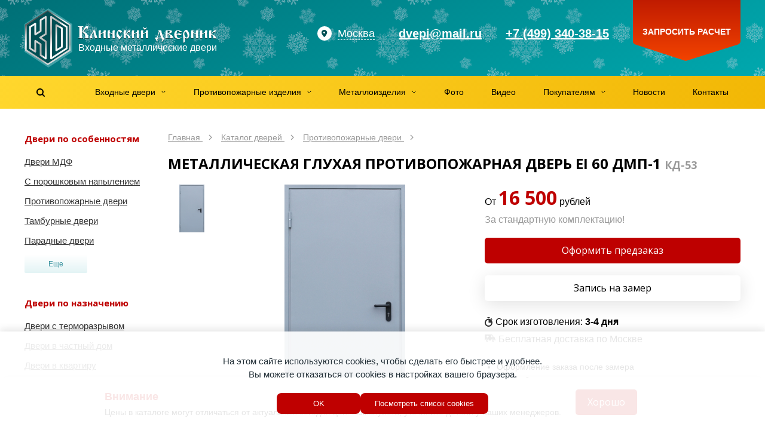

--- FILE ---
content_type: text/html; charset=utf-8
request_url: https://www.dvernik-klin.ru/dveri/protivopozharnye/dver-protivopozharnaya-gluhaya-pp-1/
body_size: 81105
content:


<!DOCTYPE html>
<html lang="ru">
    <head>
        
            <meta http-equiv="content-type" content="text/html; charset=utf-8">
            <meta name="viewport" content="width=device-width, initial-scale=1, maximum-scale=1">
            <meta name="format-detection" content="telephone=no">

            
                <meta name="keywords" content="
    
        Дверь противопожарная глухая
    
" >
                <meta name="description" content="
    
        Противопожарная глухая дверь имеет самую простую конструкцию. Такое изделие может быть установлено с минимальными затратами по деньгам и времени изготовления. 
    
" >
                <title>
    
        
    
    
        Металлическая глухая противопожарная дверь EI 60 ДМП-1– КД-53
    
     
</title>
            

            
    <link rel="stylesheet" href="/static/css/lib/jquery-ui.min.css"/>
    
                <link href='//fonts.googleapis.com/css?family=Open+Sans:400,700' rel='stylesheet' type='text/css'>
                <link rel="stylesheet" href="/static/bundle/bundle.c45d04327291fcfcf006.css">
            


            <link rel="shortcut icon" type="image/x-icon" href="/static/img/favicon.svg" >

            <!--noindex-->
<!-- Chatra {literal} -->
<script>
    (function(d, w, c) {
        w.ChatraID = 'vkZS4edLPASZPyoDz';
        var s = d.createElement('script');
        w[c] = w[c] || function() {
            (w[c].q = w[c].q || []).push(arguments);
        };
        s.async = true;
        s.src = 'https://call.chatra.io/chatra.js';
        if (d.head) d.head.appendChild(s);
    })(document, window, 'Chatra');
</script>
<!-- /Chatra {/literal} -->

<meta name="yandex-verification" content="4f87ee101244c736" />



<!--/noindex-->
        

        <script src="/static/js/jquery-2.1.4.min.js"></script>

        <script src="//www.google.com/recaptcha/api.js?onload=captchaReady&render=explicit&hl=ru" async defer></script>
        <script type="text/javascript">
            var captchas = {}
            function captchaReady(){
                $.each(captchas, function(index, value) {
                    var el = document.getElementById(index);
                    grecaptcha.render(el, {
                        'sitekey': $(el).data('sitekey')
                    });
                    captchas[index] = true;
                });
            }
        </script>

    
        
    
    </head>
    
    <body>
        
        
            
                <div class="warning open">
                    <div class="warning__wrapper">
                        <div class="warning__content">
                            <span class="warning__title">
                                Внимание
                            </span>
                            <div class="warning__info">
                                Цены в каталоге могут отличаться от актуальных сегодня цен. Пожалуйста, уточняйте детали у наших менеджеров.
                            </div>
                        </div>

                        <button class="warning__btn general-btn warning-close">
                            Хорошо
                        </button>
                    </div>
                </div>
            

            <div class="wrapper">
                <div id="header-bg">
                    <div class="header-decoration1"></div>
                    <div id="header" class="container">
                        <div class="header-left">
                            <div id="header-logo">
                                <a class="plain" href="/" title="Входные двери в Москве">
                                    <svg xmlns="http://www.w3.org/2000/svg" xmlns:xlink="http://www.w3.org/1999/xlink" width="324px" height="100px" viewBox="0 0 324 100" version="1.1">
                                        <title>Входные двери в Москве</title>
                                        <defs>
                                            <path d="M98.6623536,50.6103093 L98.6623536,49.3979381 L96.8721339,49.3979381 L96.8721339,40.3340206 C99.0665968,40.7573883 100.548822,41.7676976 101.318809,43.3649485 C101.896299,44.5580756 102.185044,46.5690722 102.185044,49.3979381 L102.185044,49.3979381 L101.058938,49.3979381 L101.058938,50.6103093 L108.912805,50.6103093 L108.912805,49.3979381 L107.180335,49.3979381 C107.180335,46.2034364 106.323724,43.7979381 104.610503,42.1814433 C103.417023,41.0460481 101.588304,40.1993127 99.1243458,39.6412371 C101.107062,35.7154639 102.675911,33.7525773 103.830891,33.7525773 C104.138886,33.7525773 104.408382,33.7766323 104.639378,33.8247423 C104.870374,33.8728522 105.12062,33.9642612 105.390115,34.0989691 L105.390115,34.0989691 L106.314099,34.4742268 L106.89159,34.4742268 L106.89159,34.4742268 L106.89159,33.9979381 C106.89159,33.8151203 106.920464,33.5120275 106.978213,33.0886598 C107.016712,32.5690722 107.055212,32.2419244 107.093711,32.1072165 C107.132211,31.9725086 107.334332,31.443299 107.700076,30.5195876 C107.334332,30.3656357 106.930089,30.2405498 106.487346,30.1443299 C106.044604,30.04811 105.601861,30 105.159119,30 C103.830891,30 102.666286,30.6831615 101.665303,32.0494845 C101.318809,32.5113402 100.568071,33.9065292 99.4130909,36.2350515 L99.4130909,36.2350515 L98.8067262,37.4762887 L98.344734,38.5154639 L97.9404908,39.3237113 L96.8721339,39.3237113 L96.8721339,31.6164948 L98.8644752,31.6164948 L98.8644752,30.4041237 L90,30.4041237 L90,31.6164948 L92.3965845,31.6164948 L92.3965845,49.3979381 L90,49.3979381 L90,50.6103093 L98.6623536,50.6103093 Z M111.049519,50.6680412 L112.406621,50.6103093 L113.936971,50.6391753 C114.302714,50.6391753 114.485586,50.5237113 114.485586,50.2927835 C114.485586,50.1773196 114.427837,50.0426117 114.312339,49.8886598 C114.139092,49.638488 113.99472,49.3979381 113.879222,49.1670103 C113.667475,48.7051546 113.532727,48.3443299 113.474978,48.0845361 C113.417229,47.8247423 113.388355,47.4639175 113.388355,47.0020619 C113.388355,46.3285223 113.503853,45.5924399 113.734849,44.7938144 C113.965845,43.995189 114.389338,42.9127148 115.005327,41.5463918 C115.120826,41.2962199 115.274823,40.9594502 115.46732,40.5360825 C115.602067,40.2089347 115.72719,39.843299 115.842688,39.4391753 L115.842688,39.4391753 L116.04481,40.3917526 L116.246931,41.4020619 C116.32393,41.7676976 116.381679,42.0274914 116.420179,42.1814433 C116.535677,42.662543 116.680049,43.2013746 116.853296,43.7979381 L116.853296,43.7979381 L117.228665,45.2412371 C117.921653,47.8584192 118.41252,49.4556701 118.701265,50.0329897 C118.893762,50.4178694 119.211381,50.6103093 119.654124,50.6103093 L119.654124,50.6103093 L120.809104,50.5814433 L121.992959,50.6103093 C122.050708,50.6103093 122.156582,50.6199313 122.310579,50.6391753 C122.637824,50.6391753 122.801446,50.4948454 122.801446,50.2061856 C122.512701,49.4941581 122.223955,48.7725086 121.93521,48.0412371 C121.453969,46.828866 120.914978,45.2893471 120.318238,43.4226804 C120.067992,42.595189 119.836996,41.7676976 119.625249,40.9402062 C119.259506,39.4969072 119.076634,38.4962199 119.076634,37.9381443 C119.076634,37.6109966 119.057384,37.4185567 119.018885,37.3608247 C118.922636,37.2453608 118.643516,37.1876289 118.181524,37.1876289 L118.181524,37.1876289 L115.582818,37.1876289 C115.274823,37.1876289 115.082326,37.2742268 115.005327,37.4474227 C114.966828,37.5243986 114.966828,37.6398625 115.005327,37.7938144 C115.120826,38.1402062 115.178575,38.428866 115.178575,38.6597938 C115.178575,39.1024055 114.928329,39.747079 114.427837,40.5938144 C114.042844,41.209622 113.65785,41.8158076 113.272857,42.4123711 C112.175625,44.1058419 111.463387,45.2893471 111.136143,45.9628866 C110.462404,47.3292096 110.125535,48.5704467 110.125535,49.6865979 C110.125535,50.1292096 110.178472,50.4034364 110.284345,50.5092784 C110.390218,50.6151203 110.645276,50.6680412 111.049519,50.6680412 L111.049519,50.6680412 Z M127.507991,50.6103093 C128.066232,50.6103093 128.407914,50.5477663 128.533036,50.4226804 C128.658159,50.2975945 128.701471,50.0810997 128.662972,49.7731959 C128.470475,48.3683849 128.345352,47.2522337 128.287603,46.4247423 C128.229854,45.5972509 128.20098,44.7890034 128.20098,44 L128.20098,44 L133.051898,41.0845361 L133.051898,41.0845361 L133.052631,41.8700628 C133.059962,45.7021343 133.122279,48.1007732 133.239582,49.0659794 C133.364705,50.0955326 133.648637,50.6103093 134.09138,50.6103093 L134.09138,50.6103093 L135.794976,50.6103093 C136.353217,50.6103093 136.694898,50.5477663 136.820021,50.4226804 C136.945144,50.2975945 136.988456,50.0810997 136.949957,49.7731959 C136.77671,48.5030928 136.656399,47.3821306 136.589025,46.4103093 C136.521651,45.438488 136.487964,44.2405498 136.487964,42.8164948 C136.487964,41.9312715 136.512027,41.24811 136.560151,40.7670103 C136.608275,40.2859107 136.699711,39.6412371 136.834459,38.8329897 L136.834459,38.8329897 L136.978831,37.6494845 C136.978831,37.3415808 136.853708,37.1876289 136.603463,37.1876289 L136.603463,37.1876289 L134.09138,37.1876289 C133.629388,37.1876289 133.350267,37.3271478 133.254019,37.6061856 C133.157771,37.8852234 133.109647,38.6501718 133.109647,39.9010309 L133.109647,39.9010309 L128.20098,42.8164948 C128.20098,42.0082474 128.234666,41.3106529 128.30204,40.7237113 C128.369414,40.1367698 128.451225,39.5065292 128.547474,38.8329897 L128.547474,38.8329897 L128.691846,37.6494845 C128.691846,37.3415808 128.566723,37.1876289 128.316478,37.1876289 L128.316478,37.1876289 L125.746646,37.1876289 C125.342403,37.1876289 125.082532,37.4474227 124.967034,37.9670103 C124.793787,38.6790378 124.707164,40.3340206 124.707164,42.9319588 C124.707164,43.3745704 124.745663,44.3945017 124.822662,45.9917526 C124.841911,46.3958763 124.851536,46.9539519 124.851536,47.6659794 L124.851536,47.6659794 L124.967034,49.4845361 C124.967034,49.9463918 125.053658,50.2639175 125.226905,50.4371134 C125.342403,50.5525773 125.5349,50.6103093 125.804395,50.6103093 L125.804395,50.6103093 L127.507991,50.6103093 Z M142.320616,50.6103093 C143.052104,50.6103093 143.490034,50.5573883 143.634406,50.4515464 C143.778779,50.3457045 143.850965,50.1195876 143.850965,49.7731959 C143.754717,48.7725086 143.663281,47.8006873 143.576657,46.857732 C143.490034,45.9147766 143.446722,44.7505155 143.446722,43.3649485 L143.446722,43.3649485 L143.446722,41.5752577 L148.095518,44.0865979 L148.095518,44.0865979 L148.09639,44.7466746 C148.103651,47.4141709 148.156297,49.046379 148.254328,49.643299 C148.360201,50.2879725 148.673009,50.6103093 149.19275,50.6103093 L149.19275,50.6103093 L150.549852,50.6103093 C151.300589,50.6103093 151.738519,50.5573883 151.863642,50.4515464 C151.988765,50.3457045 152.051326,50.1195876 152.051326,49.7731959 C151.935828,48.7147766 151.829955,47.6900344 151.733707,46.6989691 C151.637458,45.7079038 151.589334,44.4137457 151.589334,42.8164948 C151.589334,42.2776632 151.608584,41.6522337 151.647083,40.9402062 C151.685583,40.2281787 151.724082,39.7230241 151.762581,39.4247423 C151.801081,39.1264605 151.887704,38.6886598 152.022452,38.1113402 C152.060951,37.9381443 152.080201,37.7649485 152.080201,37.5917526 C152.080201,37.3223368 151.955078,37.1683849 151.704832,37.1298969 L151.704832,37.1298969 L151.387213,37.1298969 C151.310214,37.1298969 151.175466,37.1491409 150.98297,37.1876289 L150.98297,37.1876289 L150.058985,37.1876289 L149.19275,37.1587629 C148.769257,37.1587629 148.480512,37.4907216 148.326514,38.1546392 C148.172517,38.8185567 148.095518,40.4109966 148.095518,42.9319588 L148.095518,42.9319588 L143.504471,40.3917526 C143.504471,39.4680412 143.557408,38.9099656 143.663281,38.7175258 C143.769154,38.5250859 143.822091,38.1498282 143.822091,37.5917526 C143.822091,37.3223368 143.696968,37.1683849 143.446722,37.1298969 L143.446722,37.1298969 L143.129102,37.1298969 L141.829749,37.1876289 L140.963514,37.1587629 C140.540021,37.1587629 140.265713,37.4474227 140.14059,38.0247423 C140.015467,38.6020619 139.952906,40.2378007 139.952906,42.9319588 L139.95379,43.6423417 C139.96145,46.636107 140.018905,48.5305842 140.126153,49.3257732 C140.241651,50.1821306 140.520771,50.6103093 140.963514,50.6103093 L140.963514,50.6103093 L142.320616,50.6103093 Z M159.731947,51.5917526 C160.328687,51.5917526 161.089049,51.1010309 162.013033,50.1195876 C162.937018,49.1381443 163.716629,47.9738832 164.351869,46.6268041 L164.351869,46.6268041 L163.39901,45.8762887 L162.994767,46.4824742 C162.725271,46.9058419 162.52315,47.2041237 162.388402,47.3773196 C162.253654,47.5505155 162.041908,47.7814433 161.753163,48.0701031 C160.636681,47.6467354 159.650136,46.747079 158.793525,45.371134 C157.936915,43.995189 157.508609,42.633677 157.508609,41.2865979 C157.508609,40.8632302 157.556733,40.4109966 157.652982,39.9298969 C157.74923,39.4487973 157.864728,39.0639175 157.999476,38.7752577 C158.904211,38.9676976 159.664573,39.2948454 160.280562,39.756701 C160.627057,40.0068729 161.002425,40.4013746 161.406668,40.9402062 C161.714663,41.3635739 161.916785,41.5752577 162.013033,41.5752577 C162.051533,41.5752577 162.18628,41.4020619 162.417276,41.0556701 C162.648272,40.7092784 162.937018,40.3532646 163.283512,39.9876289 C163.822503,39.4295533 164.091998,39.0542955 164.091998,38.8618557 C164.091998,38.4 163.413447,37.8371134 162.056345,37.1731959 C160.699243,36.5092784 159.828195,36.1773196 159.443202,36.1773196 C158.634715,36.1773196 157.672232,36.985567 156.55575,38.6020619 C155.362271,40.3340206 154.765531,42.0178694 154.765531,43.6536082 C154.765531,45.2316151 155.362271,46.9491409 156.55575,48.8061856 C157.74923,50.6632302 158.807962,51.5917526 159.731947,51.5917526 Z M178.009513,50.7257732 C178.413756,50.7257732 178.615878,50.5910653 178.615878,50.3216495 C178.615878,49.3402062 178.18276,48.2817869 177.316525,47.1463918 C176.065296,45.5106529 174.188452,44.3367698 171.685995,43.6247423 L171.685995,43.6247423 L172.292359,42.7587629 C172.735102,42.0274914 173.274093,41.3924399 173.909332,40.8536082 C174.544571,40.3147766 175.102812,40.0453608 175.584054,40.0453608 C175.8343,40.0453608 176.089358,40.1271478 176.349228,40.2907216 C176.609099,40.4542955 176.796783,40.6707904 176.912281,40.9402062 L176.912281,40.9402062 L177.663019,40.9113402 L177.691893,40.3051546 C177.691893,39.5546392 177.778517,38.9676976 177.951764,38.5443299 C178.125011,38.1209622 178.317508,37.7168385 178.529254,37.3319588 C178.529254,37.2164948 178.404131,37.1106529 178.153885,37.014433 C177.90364,36.9182131 177.614895,36.8701031 177.28765,36.8701031 C176.440664,36.8701031 175.526305,37.3127148 174.544571,38.1979381 C173.370341,39.2563574 172.128737,40.9690722 170.819759,43.3360825 L170.819759,43.3360825 L170.588763,43.3360825 C170.588763,42.1814433 170.62245,41.262543 170.689824,40.5793814 C170.757198,39.8962199 170.834197,39.2659794 170.92082,38.6886598 C171.007444,38.1113402 171.050755,37.7360825 171.050755,37.5628866 C171.050755,37.3127148 170.935257,37.1587629 170.704261,37.1010309 L170.704261,37.1010309 L170.386642,37.1010309 L168.942916,37.1876289 L168.192179,37.1298969 C167.749436,37.1298969 167.455879,37.4474227 167.311506,38.0824742 C167.167134,38.7175258 167.094947,40.3340206 167.094947,42.9319588 L167.095653,43.6327606 C167.102241,46.8148606 167.154942,48.7606415 167.253757,49.4701031 C167.35963,50.2302405 167.672438,50.6103093 168.192179,50.6103093 L168.192179,50.6103093 L169.549281,50.6103093 C170.088272,50.6103093 170.449203,50.5670103 170.632075,50.4804124 C170.814947,50.3938144 170.906383,50.2639175 170.906383,50.0907216 C170.906383,50.0329897 170.896758,49.9463918 170.877508,49.8309278 C170.80051,48.8879725 170.733136,47.9642612 170.675387,47.0597938 C170.617638,46.1553265 170.588763,45.2508591 170.588763,44.3463918 C171.589746,44.6735395 172.427107,45.3037801 173.100846,46.2371134 C173.774584,47.1704467 174.207702,48.252921 174.400199,49.4845361 C174.477198,50.0041237 174.554196,50.3408935 174.631195,50.4948454 C174.708194,50.6487973 174.833317,50.7257732 175.006564,50.7257732 C175.064313,50.7257732 175.227935,50.7065292 175.49743,50.6680412 C175.766926,50.6295533 176.103795,50.6103093 176.508038,50.6103093 L176.508038,50.6103093 L177.547521,50.6969072 C177.643769,50.7161512 177.797766,50.7257732 178.009513,50.7257732 Z M183.437921,50.6103093 C183.996162,50.6103093 184.337843,50.5477663 184.462966,50.4226804 C184.588089,50.2975945 184.631401,50.0810997 184.592902,49.7731959 C184.400405,48.3683849 184.275282,47.2522337 184.217533,46.4247423 C184.159784,45.5972509 184.130909,44.7890034 184.130909,44 L184.130909,44 L188.981827,41.0845361 L188.981827,41.0845361 L188.982561,41.8700628 C188.989892,45.7021343 189.052209,48.1007732 189.169512,49.0659794 C189.294635,50.0955326 189.578567,50.6103093 190.02131,50.6103093 L190.02131,50.6103093 L191.724906,50.6103093 C192.283147,50.6103093 192.624828,50.5477663 192.749951,50.4226804 C192.875074,50.2975945 192.918386,50.0810997 192.879887,49.7731959 C192.70664,48.5030928 192.586329,47.3821306 192.518955,46.4103093 C192.451581,45.438488 192.417894,44.2405498 192.417894,42.8164948 C192.417894,41.9312715 192.441956,41.24811 192.490081,40.7670103 C192.538205,40.2859107 192.629641,39.6412371 192.764389,38.8329897 L192.764389,38.8329897 L192.908761,37.6494845 C192.908761,37.3415808 192.783638,37.1876289 192.533392,37.1876289 L192.533392,37.1876289 L190.02131,37.1876289 C189.559318,37.1876289 189.280197,37.3271478 189.183949,37.6061856 C189.087701,37.8852234 189.039576,38.6501718 189.039576,39.9010309 L189.039576,39.9010309 L184.130909,42.8164948 C184.130909,42.0082474 184.164596,41.3106529 184.23197,40.7237113 C184.299344,40.1367698 184.381155,39.5065292 184.477404,38.8329897 L184.477404,38.8329897 L184.621776,37.6494845 C184.621776,37.3415808 184.496653,37.1876289 184.246407,37.1876289 L184.246407,37.1876289 L181.676576,37.1876289 C181.272333,37.1876289 181.012462,37.4474227 180.896964,37.9670103 C180.723717,38.6790378 180.637093,40.3340206 180.637093,42.9319588 L180.637493,43.0160596 C180.641756,43.49656 180.680122,44.4884577 180.752592,45.9917526 C180.771841,46.3958763 180.781466,46.9539519 180.781466,47.6659794 L180.781466,47.6659794 L180.896964,49.4845361 C180.896964,49.9463918 180.983588,50.2639175 181.156835,50.4371134 C181.272333,50.5525773 181.464829,50.6103093 181.734325,50.6103093 L181.734325,50.6103093 L183.437921,50.6103093 Z M202.321852,36.0329897 C202.822344,36.0329897 203.35171,35.8213058 203.90995,35.3979381 C204.660688,34.8206186 205.334426,33.8680412 205.931166,32.5402062 L205.931166,32.5402062 L205.295927,32.1360825 L205.036056,32.5113402 C204.612563,33.1271478 203.832952,33.4350515 202.697221,33.4350515 C202.15823,33.4350515 201.676988,33.1848797 201.253495,32.6845361 C200.96475,32.3381443 200.724129,31.8955326 200.531632,31.356701 L200.531632,31.356701 L199.75202,31.5587629 L199.925268,32.3381443 C200.175513,33.4735395 200.531632,34.3731959 200.993624,35.0371134 C201.455617,35.7010309 201.898359,36.0329897 202.321852,36.0329897 Z M198.683664,50.6103093 C199.241904,50.6103093 199.583586,50.5477663 199.708709,50.4226804 C199.833832,50.2975945 199.877143,50.0810997 199.838644,49.7731959 C199.646147,48.3683849 199.521024,47.2522337 199.463275,46.4247423 C199.405526,45.5972509 199.376652,44.7890034 199.376652,44 L199.376652,44 L204.22757,41.0845361 L204.22757,41.0845361 L204.228303,41.8700628 C204.235634,45.7021343 204.297951,48.1007732 204.415254,49.0659794 C204.540377,50.0955326 204.82431,50.6103093 205.267052,50.6103093 L205.267052,50.6103093 L206.970649,50.6103093 C207.528889,50.6103093 207.870571,50.5477663 207.995694,50.4226804 C208.120817,50.2975945 208.164128,50.0810997 208.125629,49.7731959 C207.952382,48.5030928 207.832071,47.3821306 207.764698,46.4103093 C207.697324,45.438488 207.663637,44.2405498 207.663637,42.8164948 C207.663637,41.9312715 207.687699,41.24811 207.735823,40.7670103 C207.783947,40.2859107 207.875383,39.6412371 208.010131,38.8329897 L208.010131,38.8329897 L208.154503,37.6494845 C208.154503,37.3415808 208.029381,37.1876289 207.779135,37.1876289 L207.779135,37.1876289 L205.267052,37.1876289 C204.80506,37.1876289 204.52594,37.3271478 204.429691,37.6061856 C204.333443,37.8852234 204.285319,38.6501718 204.285319,39.9010309 L204.285319,39.9010309 L199.376652,42.8164948 C199.376652,42.0082474 199.410339,41.3106529 199.477713,40.7237113 C199.545086,40.1367698 199.626898,39.5065292 199.723146,38.8329897 L199.723146,38.8329897 L199.867519,37.6494845 C199.867519,37.3415808 199.742396,37.1876289 199.49215,37.1876289 L199.49215,37.1876289 L196.922318,37.1876289 C196.518075,37.1876289 196.258205,37.4474227 196.142706,37.9670103 C195.969459,38.6790378 195.882836,40.3340206 195.882836,42.9319588 L195.883236,43.0160596 C195.887498,43.49656 195.925865,44.4884577 195.998334,45.9917526 C196.017584,46.3958763 196.027208,46.9539519 196.027208,47.6659794 L196.027208,47.6659794 L196.142706,49.4845361 C196.142706,49.9463918 196.22933,50.2639175 196.402577,50.4371134 C196.518075,50.5525773 196.710572,50.6103093 196.980067,50.6103093 L196.980067,50.6103093 L198.683664,50.6103093 Z M232.697839,56.0371134 C233.121332,55.0171821 233.583324,54.0838488 234.083815,53.2371134 C234.37256,52.7560137 234.680555,52.2941581 235.0078,51.8515464 C235.219546,51.5628866 235.397606,51.2694158 235.541978,50.971134 C235.686351,50.6728522 235.758537,50.4082474 235.758537,50.1773196 C235.758537,50.0041237 235.676726,49.8549828 235.513104,49.7298969 C235.349481,49.604811 235.152172,49.542268 234.921176,49.542268 L234.921176,49.542268 L234.661306,49.571134 C234.276312,49.609622 233.939443,49.3690722 233.650698,48.8494845 C233.227205,48.0989691 232.60159,46.4054983 231.773854,43.7690722 C231.369611,42.4604811 231.090491,41.4790378 230.936494,40.8247423 C230.647748,39.5931271 230.503376,38.5731959 230.503376,37.7649485 C230.503376,37.3993127 230.445627,37.1972509 230.330129,37.1587629 C230.214631,37.1202749 230.079883,37.1010309 229.925886,37.1010309 C229.598641,37.1202749 229.281022,37.1395189 228.973027,37.1587629 C228.665032,37.1780069 228.280038,37.1876289 227.818046,37.1876289 L227.818046,37.1876289 L226.085576,37.1298969 C225.931578,37.1298969 225.782393,37.1443299 225.638021,37.1731959 C225.493648,37.2020619 225.421462,37.2646048 225.421462,37.3608247 C225.421462,37.5340206 225.479211,37.7312715 225.594709,37.9525773 C225.710207,38.1738832 225.787206,38.35189 225.825705,38.4865979 C225.864204,38.6213058 225.883454,38.8522337 225.883454,39.1793814 C225.883454,40.0453608 225.49846,41.6955326 224.728473,44.1298969 C223.958486,46.5642612 223.313622,48.147079 222.793881,48.8783505 C222.620634,49.1092784 222.423325,49.2776632 222.201954,49.3835052 C221.980582,49.4893471 221.629276,49.542268 221.148034,49.542268 L221.148034,49.542268 L220.599418,49.542268 C220.387672,49.561512 220.199987,49.633677 220.036365,49.7587629 C219.872743,49.8838488 219.790932,50.0233677 219.790932,50.1773196 C219.790932,50.4274914 219.867931,50.7065292 220.021928,51.014433 C220.175925,51.3223368 220.368422,51.6398625 220.599418,51.9670103 C221.388655,53.0254296 222.129767,54.3821306 222.822756,56.0371134 L222.822756,56.0371134 L224.295356,55.8350515 C224.06436,55.3154639 223.876675,54.7814433 223.732303,54.2329897 C223.58793,53.6845361 223.515744,53.2274914 223.515744,52.8618557 C223.515744,52.1113402 223.780427,51.5532646 224.309793,51.1876289 C224.839159,50.8219931 225.556209,50.6391753 226.460944,50.6391753 L226.460944,50.6391753 L228.655407,50.6391753 C229.752639,50.6391753 230.585187,50.8268041 231.153052,51.2020619 C231.720918,51.5773196 232.00485,52.1305842 232.00485,52.8618557 C232.00485,53.1697595 231.923039,53.6268041 231.759417,54.2329897 C231.595795,54.8391753 231.417735,55.3731959 231.225239,55.8350515 L231.225239,55.8350515 L232.697839,56.0371134 Z M230.301254,49.657732 L223.74674,49.657732 C223.977736,49.2343643 224.20392,48.7436426 224.425291,48.185567 C224.646662,47.6274914 224.95947,46.761512 225.363713,45.5876289 C225.794298,44.2446012 226.047663,43.4561841 226.123808,43.2223777 L226.143325,43.1628866 C226.470569,42.0082474 226.73044,40.8728522 226.922936,39.756701 L226.922936,39.756701 L227.356054,39.756701 L227.558176,41.0268041 C227.692923,41.9890034 227.909482,43.0137457 228.207852,44.1010309 C228.506222,45.1883162 228.876778,46.3092784 229.319521,47.4639175 C229.492768,47.9642612 229.65639,48.3780069 229.810388,48.7051546 C229.964385,49.0323024 230.128007,49.3498282 230.301254,49.657732 L230.301254,49.657732 Z M247.10622,50.6103093 C247.953206,50.6103093 248.559571,50.5140893 248.925315,50.3216495 C249.445056,50.0522337 249.704926,49.5037801 249.704926,48.6762887 C249.704926,47.1560137 248.848316,45.8666667 247.135095,44.8082474 C246.057113,44.1347079 244.700011,43.6054983 243.063789,43.2206186 L243.063789,43.2206186 L243.063789,43.0474227 C244.680761,42.547079 245.874241,42.0371134 246.644228,41.5175258 C247.70296,40.7862543 248.232326,39.8914089 248.232326,38.8329897 C248.232326,37.9670103 247.856958,37.4474227 247.10622,37.2742268 C246.855975,37.2164948 246.316984,37.1876289 245.489248,37.1876289 L245.489248,37.1876289 L238.559365,37.1876289 C238.020374,37.1876289 237.683505,37.6158076 237.548757,38.4721649 C237.414009,39.3285223 237.346635,41.7195876 237.346635,45.6453608 C237.346635,47.8776632 237.399572,49.2632302 237.505445,49.8020619 C237.611318,50.3408935 237.866376,50.6103093 238.27062,50.6103093 L238.27062,50.6103093 L247.10622,50.6103093 Z M240.8982,42.4989691 C240.8982,40.9786942 240.965574,39.5450172 241.100322,38.1979381 C241.331318,38.1979381 241.562314,38.1931271 241.79331,38.1835052 C242.024306,38.1738832 242.255302,38.1690722 242.486298,38.1690722 C243.140787,38.1690722 243.631654,38.2460481 243.958898,38.4 C244.286143,38.5539519 244.449765,38.8618557 244.449765,39.3237113 C244.449765,40.0742268 244.14177,40.7670103 243.525781,41.4020619 C242.813543,42.1333333 241.937683,42.4989691 240.8982,42.4989691 Z M242.746169,49.628866 L240.927075,49.571134 L240.840451,46.0206186 L240.8982,43.6247423 C242.245677,43.6247423 243.381408,44.1539519 244.305393,45.2123711 C245.094629,46.1168385 245.489248,47.0213058 245.489248,47.9257732 C245.489248,48.6955326 245.258252,49.1862543 244.796259,49.3979381 C244.469015,49.55189 243.785651,49.628866 242.746169,49.628866 L242.746169,49.628866 Z M259.26239,51.5917526 C260.359621,51.5917526 261.346167,51.3848797 262.222027,50.971134 C263.097888,50.5573883 263.843812,50.0233677 264.459802,49.3690722 L264.459802,49.3690722 L263.911186,48.7628866 C263.141199,49.3209622 262.462648,49.7106529 261.875533,49.9319588 C261.288418,50.1532646 260.725365,50.2639175 260.186374,50.2639175 C258.915896,50.2639175 257.92935,49.7635739 257.226737,48.7628866 C256.524124,47.7621993 256.172817,46.5305842 256.172817,45.0680412 C256.403813,44.8756014 256.634809,44.7120275 256.865805,44.5773196 C257.289298,44.3463918 257.703166,44.2309278 258.107409,44.2309278 C258.434654,44.2309278 258.757086,44.3030928 259.074706,44.4474227 C259.392325,44.5917526 259.782131,44.8178694 260.244123,45.1257732 C260.571368,45.337457 260.802364,45.4721649 260.937112,45.5298969 C261.071859,45.5876289 261.293231,45.6164948 261.601225,45.6164948 C261.889971,45.6164948 262.145029,45.5587629 262.3664,45.443299 C262.587771,45.3278351 262.842829,45.1642612 263.131575,44.9525773 C263.42032,44.7408935 263.651316,44.5580756 263.824563,44.4041237 C264.094058,44.1539519 264.382803,43.8556701 264.690798,43.5092784 L264.690798,43.5092784 L264.113308,42.7298969 C263.766814,43.0378007 263.40107,43.1917526 263.016076,43.1917526 C262.82358,43.1917526 262.573334,43.0955326 262.265339,42.9030928 C261.803347,42.614433 261.399104,42.4075601 261.05261,42.2824742 C260.706116,42.1573883 260.349997,42.0948454 259.984253,42.0948454 C259.483761,42.0948454 258.800398,42.2969072 257.934162,42.7010309 C257.183425,43.0474227 256.586685,43.3938144 256.143943,43.7402062 C256.143943,42.6817869 256.201692,41.7388316 256.31719,40.9113402 C256.605935,38.8522337 257.289298,37.8226804 258.36728,37.8226804 C258.636775,37.8226804 258.915896,37.9477663 259.204641,38.1979381 C259.358638,38.332646 259.58001,38.5635739 259.868755,38.8907216 C260.407746,39.5065292 260.908237,39.9298969 261.370229,40.1608247 C261.678224,40.3147766 262.015093,40.3917526 262.380837,40.3917526 C262.78508,40.3917526 263.218198,40.3003436 263.68019,40.1175258 C264.142182,39.9347079 264.604175,39.6893471 265.066167,39.3814433 L265.066167,39.3814433 L264.31543,38.4865979 C264.142182,38.6405498 263.930436,38.7175258 263.68019,38.7175258 C263.526193,38.7175258 263.367383,38.6790378 263.203761,38.6020619 C263.040139,38.5250859 262.842829,38.4 262.611833,38.2268041 C261.957344,37.8226804 261.399104,37.5243986 260.937112,37.3319588 C260.051627,36.966323 259.166142,36.7835052 258.280656,36.7835052 C256.31719,36.7835052 254.738716,37.6398625 253.545237,39.3525773 C252.582753,40.7381443 252.101511,42.2103093 252.101511,43.7690722 L252.101511,43.7690722 L252.101511,44.7505155 C252.101511,47.2714777 252.986996,49.1285223 254.757966,50.3216495 C256.009195,51.1683849 257.51067,51.5917526 259.26239,51.5917526 Z M268.15574,58 C268.73323,58 269.180785,57.7161512 269.498404,57.1484536 C269.816024,56.580756 269.974834,55.5752577 269.974834,54.1319588 C269.974834,53.0350515 269.941147,52.0536082 269.873773,51.1876289 C269.806399,50.3216495 269.753463,49.7635739 269.714963,49.5134021 L269.714963,49.5134021 L269.599465,48.5319588 C269.984459,49.2247423 270.533074,49.8164948 271.245312,50.3072165 C271.95755,50.7979381 272.679413,51.043299 273.410901,51.043299 C274.585131,51.043299 275.552427,50.4996564 276.312789,49.4123711 C277.073151,48.3250859 277.453333,46.9250859 277.453333,45.2123711 C277.453333,42.9415808 276.808468,40.8247423 275.51874,38.8618557 C274.36376,37.0914089 273.285778,36.2061856 272.284795,36.2061856 C271.36081,36.2061856 270.282829,36.947079 269.05085,38.428866 C267.587874,40.1993127 266.856387,42.2295533 266.856387,44.5195876 C266.856387,45.347079 266.894886,46.1890034 266.971885,47.0453608 C267.048883,47.9017182 267.183631,49.3305842 267.376128,51.3319588 C267.433877,51.8707904 267.472376,52.342268 267.491626,52.7463918 C267.510876,53.1505155 267.5205,53.5065292 267.5205,53.814433 L267.5205,53.814433 L267.5205,56.8597938 C267.5205,57.1773196 267.510876,57.4034364 267.491626,57.5381443 L267.491626,57.5381443 L267.491626,57.7113402 C267.549375,57.9037801 267.770746,58 268.15574,58 Z M272.804536,49.2824742 C272.015299,49.2824742 271.245312,48.7628866 270.494575,47.7237113 C269.62834,46.5305842 269.195222,45.0872852 269.195222,43.3938144 C269.195222,42.4316151 269.281846,41.6137457 269.455093,40.9402062 C269.62834,40.2666667 269.945959,39.5931271 270.407952,38.9195876 C271.466684,39.4391753 272.409918,40.4975945 273.237654,42.0948454 C273.988391,43.5573883 274.36376,44.8563574 274.36376,45.9917526 L274.36376,45.9917526 L274.36376,47.0597938 C274.36376,47.9065292 274.161638,48.5223368 273.757395,48.9072165 C273.507149,49.1573883 273.18953,49.2824742 272.804536,49.2824742 Z M282.795117,50.6103093 C283.526605,50.6103093 283.964535,50.5573883 284.108908,50.4515464 C284.25328,50.3457045 284.325466,50.1195876 284.325466,49.7731959 C284.229218,48.7725086 284.137782,47.8006873 284.051159,46.857732 C283.964535,45.9147766 283.921223,44.7505155 283.921223,43.3649485 L283.921223,43.3649485 L283.921223,41.5752577 L288.57002,44.0865979 L288.57002,44.0865979 L288.570891,44.7466746 C288.578153,47.4141709 288.630799,49.046379 288.72883,49.643299 C288.834703,50.2879725 289.14751,50.6103093 289.667251,50.6103093 L289.667251,50.6103093 L291.024353,50.6103093 C291.775091,50.6103093 292.213021,50.5573883 292.338144,50.4515464 C292.463266,50.3457045 292.525828,50.1195876 292.525828,49.7731959 C292.41033,48.7147766 292.304457,47.6900344 292.208208,46.6989691 C292.11196,45.7079038 292.063836,44.4137457 292.063836,42.8164948 C292.063836,42.2776632 292.083085,41.6522337 292.121585,40.9402062 C292.160084,40.2281787 292.198583,39.7230241 292.237083,39.4247423 C292.275582,39.1264605 292.362206,38.6886598 292.496953,38.1113402 C292.535453,37.9381443 292.554702,37.7649485 292.554702,37.5917526 C292.554702,37.3223368 292.429579,37.1683849 292.179334,37.1298969 L292.179334,37.1298969 L291.861714,37.1298969 C291.784715,37.1298969 291.649968,37.1491409 291.457471,37.1876289 L291.457471,37.1876289 L290.533487,37.1876289 L289.667251,37.1587629 C289.243758,37.1587629 288.955013,37.4907216 288.801016,38.1546392 C288.647018,38.8185567 288.57002,40.4109966 288.57002,42.9319588 L288.57002,42.9319588 L283.978972,40.3917526 C283.978972,39.4680412 284.031909,38.9099656 284.137782,38.7175258 C284.243655,38.5250859 284.296592,38.1498282 284.296592,37.5917526 C284.296592,37.3223368 284.171469,37.1683849 283.921223,37.1298969 L283.921223,37.1298969 L283.603604,37.1298969 L282.304251,37.1876289 L281.438015,37.1587629 C281.014522,37.1587629 280.740214,37.4474227 280.615092,38.0247423 C280.489969,38.6020619 280.427407,40.2378007 280.427407,42.9319588 L280.428291,43.6423417 C280.435952,46.636107 280.493406,48.5305842 280.600654,49.3257732 C280.716152,50.1821306 280.995273,50.6103093 281.438015,50.6103093 L281.438015,50.6103093 L282.795117,50.6103093 Z M298.30073,50.6103093 C298.858971,50.6103093 299.200653,50.5477663 299.325775,50.4226804 C299.450898,50.2975945 299.49421,50.0810997 299.455711,49.7731959 C299.263214,48.3683849 299.138091,47.2522337 299.080342,46.4247423 C299.022593,45.5972509 298.993719,44.7890034 298.993719,44 L298.993719,44 L303.844637,41.0845361 L303.844637,41.0845361 L303.84537,41.8700628 C303.852701,45.7021343 303.915018,48.1007732 304.032321,49.0659794 C304.157444,50.0955326 304.441376,50.6103093 304.884119,50.6103093 L304.884119,50.6103093 L306.587715,50.6103093 C307.145956,50.6103093 307.487638,50.5477663 307.61276,50.4226804 C307.737883,50.2975945 307.781195,50.0810997 307.742696,49.7731959 C307.569449,48.5030928 307.449138,47.3821306 307.381764,46.4103093 C307.31439,45.438488 307.280704,44.2405498 307.280704,42.8164948 C307.280704,41.9312715 307.304766,41.24811 307.35289,40.7670103 C307.401014,40.2859107 307.49245,39.6412371 307.627198,38.8329897 L307.627198,38.8329897 L307.77157,37.6494845 C307.77157,37.3415808 307.646447,37.1876289 307.396202,37.1876289 L307.396202,37.1876289 L304.884119,37.1876289 C304.422127,37.1876289 304.143007,37.3271478 304.046758,37.6061856 C303.95051,37.8852234 303.902386,38.6501718 303.902386,39.9010309 L303.902386,39.9010309 L298.993719,42.8164948 C298.993719,42.0082474 299.027405,41.3106529 299.094779,40.7237113 C299.162153,40.1367698 299.243964,39.5065292 299.340213,38.8329897 L299.340213,38.8329897 L299.484585,37.6494845 C299.484585,37.3415808 299.359462,37.1876289 299.109217,37.1876289 L299.109217,37.1876289 L296.539385,37.1876289 C296.135142,37.1876289 295.875271,37.4474227 295.759773,37.9670103 C295.586526,38.6790378 295.499903,40.3340206 295.499903,42.9319588 L295.500302,43.0160596 C295.504565,43.49656 295.542931,44.4884577 295.615401,45.9917526 C295.63465,46.3958763 295.644275,46.9539519 295.644275,47.6659794 L295.644275,47.6659794 L295.759773,49.4845361 C295.759773,49.9463918 295.846397,50.2639175 296.019644,50.4371134 C296.135142,50.5525773 296.327639,50.6103093 296.597134,50.6103093 L296.597134,50.6103093 L298.30073,50.6103093 Z M321.71796,50.7257732 C322.122203,50.7257732 322.324324,50.5910653 322.324324,50.3216495 C322.324324,49.3402062 321.891207,48.2817869 321.024971,47.1463918 C319.773742,45.5106529 317.896899,44.3367698 315.394441,43.6247423 L315.394441,43.6247423 L316.000806,42.7587629 C316.443549,42.0274914 316.98254,41.3924399 317.617779,40.8536082 C318.253018,40.3147766 318.811259,40.0453608 319.292501,40.0453608 C319.542746,40.0453608 319.797805,40.1271478 320.057675,40.2907216 C320.317546,40.4542955 320.50523,40.6707904 320.620728,40.9402062 L320.620728,40.9402062 L321.371465,40.9113402 L321.40034,40.3051546 C321.40034,39.5546392 321.486963,38.9676976 321.660211,38.5443299 C321.833458,38.1209622 322.025954,37.7168385 322.237701,37.3319588 C322.237701,37.2164948 322.112578,37.1106529 321.862332,37.014433 C321.612086,36.9182131 321.323341,36.8701031 320.996097,36.8701031 C320.149111,36.8701031 319.234752,37.3127148 318.253018,38.1979381 C317.078788,39.2563574 315.837184,40.9690722 314.528206,43.3360825 L314.528206,43.3360825 L314.29721,43.3360825 C314.29721,42.1814433 314.330897,41.262543 314.398271,40.5793814 C314.465645,39.8962199 314.542643,39.2659794 314.629267,38.6886598 C314.71589,38.1113402 314.759202,37.7360825 314.759202,37.5628866 C314.759202,37.3127148 314.643704,37.1587629 314.412708,37.1010309 L314.412708,37.1010309 L314.095088,37.1010309 L312.651363,37.1876289 L311.900625,37.1298969 C311.457883,37.1298969 311.164325,37.4474227 311.019953,38.0824742 C310.87558,38.7175258 310.803394,40.3340206 310.803394,42.9319588 L310.8041,43.6327606 C310.810687,46.8148606 310.863389,48.7606415 310.962204,49.4701031 C311.068077,50.2302405 311.380884,50.6103093 311.900625,50.6103093 L311.900625,50.6103093 L313.257728,50.6103093 C313.796718,50.6103093 314.15765,50.5670103 314.340522,50.4804124 C314.523394,50.3938144 314.61483,50.2639175 314.61483,50.0907216 C314.61483,50.0329897 314.605205,49.9463918 314.585955,49.8309278 C314.508956,48.8879725 314.441583,47.9642612 314.383833,47.0597938 C314.326084,46.1553265 314.29721,45.2508591 314.29721,44.3463918 C315.298193,44.6735395 316.135554,45.3037801 316.809293,46.2371134 C317.483031,47.1704467 317.916149,48.252921 318.108646,49.4845361 C318.185644,50.0041237 318.262643,50.3408935 318.339642,50.4948454 C318.41664,50.6487973 318.541763,50.7257732 318.71501,50.7257732 C318.772759,50.7257732 318.936382,50.7065292 319.205877,50.6680412 C319.475372,50.6295533 319.812242,50.6103093 320.216485,50.6103093 L320.216485,50.6103093 L321.255967,50.6969072 C321.352216,50.7161512 321.506213,50.7257732 321.71796,50.7257732 Z" id="path-1"/>
                                            <filter x="-0.9%" y="-3.6%" width="101.7%" height="114.3%" filterUnits="objectBoundingBox" id="filter-2">
                                                <feOffset dx="0" dy="1" in="SourceAlpha" result="shadowOffsetOuter1"/>
                                                <feGaussianBlur stdDeviation="0.5" in="shadowOffsetOuter1" result="shadowBlurOuter1"/>
                                                <feColorMatrix values="0 0 0 0 0   0 0 0 0 0   0 0 0 0 0  0 0 0 0.5 0" type="matrix" in="shadowBlurOuter1"/>
                                            </filter>
                                            <linearGradient x1="22.3307859%" y1="14.8671394%" x2="78.0130592%" y2="133.519284%" id="linearGradient-3">
                                                <stop stop-color="#505050" offset="0%"/>
                                                <stop stop-color="#5B5B5B" offset="1.11016%"/>
                                                <stop stop-color="#AAAAAA" offset="9.92964%"/>
                                                <stop stop-color="#C9C9C9" offset="13.98%"/>
                                                <stop stop-color="#F9F9F9" offset="25.81%"/>
                                                <stop stop-color="#C9C9C9" offset="36.02%"/>
                                                <stop stop-color="#AAAAAA" offset="57.71%"/>
                                                <stop stop-color="#C9C9C9" offset="61.29%"/>
                                                <stop stop-color="#F9F9F9" offset="73.66%"/>
                                                <stop stop-color="#C9C9C9" offset="83.87%"/>
                                                <stop stop-color="#505050" offset="100%"/>
                                            </linearGradient>
                                            <linearGradient x1="14.6890975%" y1="17.3083601%" x2="88.3651279%" y2="63.1602849%" id="linearGradient-4">
                                                <stop stop-color="#F9F9F9" offset="0%"/>
                                                <stop stop-color="#C9C9C9" offset="36.02%"/>
                                                <stop stop-color="#AAAAAA" offset="54.6875%"/>
                                                <stop stop-color="#F9F9F9" offset="73.66%"/>
                                            </linearGradient>
                                        </defs>
                                        <g id="Symbols" stroke="none" stroke-width="1" fill="none" fill-rule="evenodd">
                                            <g id="Tablet/Header" transform="translate(-16, -53)">
                                                <g id="Group-3" transform="translate(16, 53)">
                                                    <g id="Клинскийдверник" fill-rule="nonzero">
                                                        <use fill="black" fill-opacity="1" filter="url(#filter-2)" xlink:href="#path-1"/>
                                                        <use fill="#FFFFFF" xlink:href="#path-1"/>
                                                    </g>
                                                    <g id="kd-logo-(1)">
                                                        <polygon id="Path" fill="#42A0A6" fill-rule="nonzero" points="40.1960784 0 80.3921569 26.4606615 80.3921569 73.5392996 40.1960784 100 0 73.5392996 0 26.4606615"/>
                                                        <path d="M77.4509804,27.5859351 L39.2155563,2.94117647 L0.980392157,27.5859351 L0.980392157,71.4337844 L39.2155563,96.0784314 L77.4509804,71.4337844 L77.4509804,27.5859351 Z M74.7258628,29.1624637 L39.2159442,6.28987545 L3.70606436,29.1624637 L3.70606436,69.8571402 L39.2159442,92.7298441 L74.7258628,69.8571402 L74.7258628,29.1624637 Z" id="Shape" fill="url(#linearGradient-3)"/>
                                                        <polygon id="Path" fill="#004E53" fill-rule="nonzero" points="39.2156863 4.90196078 74.5098039 28.2495648 74.5098039 69.7894936 39.2156863 93.1372549 3.92156863 69.7894936 3.92156863 28.2495648"/>
                                                        <path d="M45.5260131,12.9829594 C45.0744539,12.6888372 44.4988613,12.6658449 44.0255963,12.9231096 C43.5523313,13.1803355 43.2577519,13.6765333 43.2577519,14.2159969 L43.2577519,84.8034323 C43.2577519,85.3421192 43.5515561,85.8380839 44.0240459,86.0955817 C44.4961481,86.3530794 45.0709655,86.33133 45.5225246,86.0388778 L71.8780763,68.9628542 C72.2963015,68.691763 72.5490196,68.2264805 72.5490196,67.7274087 L72.5490196,31.3912912 C72.5490196,30.8935787 72.2978519,30.4296167 71.8811772,30.1582537 L45.5260131,12.9829594 Z M46.1934679,82.1006769 L46.1934679,16.9272579 L69.612916,32.1893012 L69.612916,66.9269519 L46.1934679,82.1006769 Z M54.1494367,27.0233836 C53.6947767,26.7739642 53.1420528,26.7834019 52.6963077,27.0482789 C52.250175,27.3131559 51.9765262,27.7941291 51.9765262,28.3136687 L51.9765262,71.0038054 C51.9765262,71.5335595 52.2610279,72.0225333 52.721502,72.2835265 C53.1815884,72.5449081 53.7463281,72.5375288 54.1998253,72.2648842 L63.6124116,66.6061477 C64.0546683,66.3401056 64.3252162,65.861618 64.3252162,65.3446806 L64.3252162,33.4761685 C64.3252162,32.9386856 64.0325748,32.4440026 63.562023,32.1859222 L54.1494367,27.0233836 Z M54.9126299,68.4059133 L54.9126299,30.7956286 L61.3891125,34.3478936 L61.3891125,64.5119881 L54.9126299,68.4059133 Z M37.3148068,14.3215205 C37.3148068,13.7850474 37.0233282,13.2911023 36.5541718,13.0325947 C36.0850154,12.774126 35.5126399,12.7920693 35.0605381,13.0794337 L26.3146702,18.6385888 C25.8902046,18.9083594 25.633029,19.376982 25.633029,19.8806367 L25.633029,37.7326102 L19.6243075,41.533712 L19.6243075,25.8368743 C19.6243075,25.3004013 19.3328289,24.8064561 18.8636725,24.5479874 C18.3945161,24.2894799 17.8221406,24.3074231 17.37,24.5947875 L8.6241709,30.1539426 C8.20090685,30.4229753 7.94392511,30.8897725 7.94252973,31.3919902 L7.84314258,67.6256524 C7.84179134,68.1293848 8.09757151,68.5985512 8.5211844,68.8696423 L17.3664341,74.5279904 C17.8183421,74.8169471 18.3916091,74.8363662 18.861812,74.5780917 C19.3320149,74.3198172 19.6243075,73.825406 19.6243075,73.2882727 L19.6243075,57.5420715 L25.633029,61.476777 L25.633029,79.1450843 C25.633029,79.6445445 25.8859797,80.109827 26.3047088,80.3809181 L35.0505767,86.0392662 C35.5021358,86.33133 36.0769532,86.352691 36.5490167,86.0951933 C37.0210414,85.8376955 37.3148068,85.3421192 37.3148068,84.8034323 L37.3148068,55.915913 C37.3148068,55.4269392 37.0724765,54.9702011 36.6680888,54.6967796 L28.987668,49.5021606 L36.6323516,44.6504835 C37.0572824,44.3805575 37.3148068,43.9117795 37.3148068,43.4076587 L37.3148068,14.3215205 Z M28.5689389,38.5435534 L28.5689389,20.6894826 L34.3788969,16.9964677 L34.3788969,42.5982691 L25.5203912,48.2204976 C25.1018947,48.4861513 24.8453005,48.9456081 24.8381299,49.4419612 C24.8309204,49.9383144 25.0740259,50.404762 25.4846928,50.6824557 L34.3788969,56.6977275 L34.3788969,82.1030072 L28.5689389,78.3438507 L28.5689389,60.6809808 C28.5689389,60.1842393 28.3188953,59.721287 27.9040422,59.4494191 L18.959372,53.5926075 C18.5082392,53.2970483 17.9317551,53.2733569 17.4577537,53.5300779 C16.9837522,53.7871873 16.6883976,54.2839288 16.6883976,54.8237808 L16.6883976,70.6041596 L10.7812671,66.8251956 L10.8762302,32.2062346 L16.6883976,28.5118604 L16.6883976,44.2019014 C16.6883976,44.7378696 16.9792947,45.231504 17.447676,45.4901669 C17.9160184,45.7488298 18.4877737,45.731741 18.9400306,45.4455029 L27.884662,39.7871549 C28.3106393,39.5176173 28.5689389,39.0484509 28.5689389,38.5435534 Z" id="Shape" fill="url(#linearGradient-4)"/>
                                                    </g>
                                                </g>
                                            </g>
                                        </g>
                                    </svg>
                                    <div class="logo-text">Входные металлические двери</div>
                                </a>
                            </div>
                        </div>

                        <div class="header-right">
                            <div id="header-contacts">
                                <div class="header__address">
                                    <svg width="24" height="24" viewBox="0 0 24 24" fill="none" xmlns="http://www.w3.org/2000/svg">
                                        <path d="M12 24C18.6274 24 24 18.6274 24 12C24 5.37258 18.6274 0 12 0C5.37258 0 0 5.37258 0 12C0 18.6274 5.37258 24 12 24Z" fill="#fff"/>
                                        <path fill-rule="evenodd" clip-rule="evenodd" d="M11.6154 6C14.1644 6 16.2308 8.06638 16.2308 10.6154C16.2308 13.1644 12.4505 18 11.6154 18C10.7803 18 7 13.1644 7 10.6154C7 8.06638 9.06638 6 11.6154 6ZM11.5 9C10.6716 9 10 9.67157 10 10.5C10 11.3284 10.6716 12 11.5 12C12.3284 12 13 11.3284 13 10.5C13 9.67157 12.3284 9 11.5 9Z" fill="#004E53"/>
                                    </svg>
                                    <div class="header__address-text">
                                        <a class="modal-open" href="#location-modal">Москва</a>
                                    </div>
                                </div>

                                <a class="email" href="mailto:dvepi@mail.ru ">
                                    <span>dvepi@mail.ru </span>
                                </a>

                                <div class="phones">
                                    <a href="tel:+7 (499) 340-38-15">+7 (499) 340-38-15</a>
                                </div>
                            </div>
                            <div class="feedback-call-btn">
                                <a class="modal-open" id="feedback-call-btn" href="#ask_calculation-modal">
                                    <svg xmlns="http://www.w3.org/2000/svg" xmlns:xlink="http://www.w3.org/1999/xlink" width="180" height="103">
                                        <defs>
                                            <linearGradient id="gradient_0" gradientUnits="userSpaceOnUse" x1="90" y1="0" x2="90" y2="103">
                                                <stop offset="0" stop-color="#F34300"/>
                                                <stop offset="1" stop-color="#C01B00"/>
                                            </linearGradient>
                                        </defs>
                                        <path fill="url(#gradient_0)" transform="matrix(1 0 0 -1 0 103)" d="M4.1451292 27.396734L86.602066 0.59257299C87.787819 0.20712027 89.064209 0.20064497 90.253815 0.57404709L175.79688 27.424883C178.29807 28.209974 180 30.527985 180 33.149498L180 103L180 103L0 103L8.8817842e-16 33.102825C5.6988541e-16 30.503763 1.6733849 28.200222 4.1451292 27.396734Z" fill-rule="evenodd"/>
                                    </svg>
                                    <span>
                                        Запросить расчет
                                    </span>
                                </a>
                            </div>
                            <a class="header-phone-mobile" onclick="dataLayer.push({'event': 'click-phone-'+String($(this).index())});" href="tel:+7 (499) 340-38-15">
                                <svg width="24" height="24" viewBox="0 0 24 24" fill="none" xmlns="http://www.w3.org/2000/svg">
                                    <path d="M12 24C18.6274 24 24 18.6274 24 12C24 5.37258 18.6274 0 12 0C5.37258 0 0 5.37258 0 12C0 18.6274 5.37258 24 12 24Z" fill="#fff"/>
                                    <path fill-rule="evenodd" clip-rule="evenodd" d="M9.00455 6.4584C9.61255 7.10952 9.81385 7.37185 10.0925 7.99441C10.3712 8.61696 9.99365 9.02008 9.68074 9.36077C9.36782 9.70145 8.8572 9.7421 9.26897 10.7885C9.68074 11.8349 11.8674 13.8155 12.7536 14.3988C13.6399 14.982 14.0744 14.9325 14.5484 14.3988C15.0225 13.865 15.317 13.7433 16.0811 13.9517C16.8451 14.1601 17.9538 15.1973 17.9538 15.9095C17.9538 16.6217 17.2769 17.6981 15.9127 17.9676C15.0032 18.1473 13.5294 17.5788 11.4914 16.2621C9.90234 14.9987 8.73583 13.8432 7.99183 12.7954C6.87583 11.2237 6.22533 10.3027 6.03064 8.79128C5.83595 7.27981 6.61483 6.69013 7.07438 6.3129C7.53392 5.93568 8.39654 5.80729 9.00455 6.4584Z" fill="#004E53"/>
                                </svg>
                            </a>
                            <div id="header-hamburger">
                                <div class="hamburger-line hamburger-line-one"></div>
                                <div class="hamburger-line hamburger-line-two"></div>
                                <div class="hamburger-line hamburger-line-three"></div>
                            </div>
                        </div>
                    </div>
                </div>

                <div class="main-menu-bg" id="main-menu-bg">
                    <div class="container">
                        <div id="main-menu">
                            <div class="main-menu-contacts">
                                <div class="header__address">
                                    <svg width="24" height="24" viewBox="0 0 24 24" fill="none" xmlns="http://www.w3.org/2000/svg">
                                        <path d="M12 24C18.6274 24 24 18.6274 24 12C24 5.37258 18.6274 0 12 0C5.37258 0 0 5.37258 0 12C0 18.6274 5.37258 24 12 24Z" fill="#fff"/>
                                        <path fill-rule="evenodd" clip-rule="evenodd" d="M11.6154 6C14.1644 6 16.2308 8.06638 16.2308 10.6154C16.2308 13.1644 12.4505 18 11.6154 18C10.7803 18 7 13.1644 7 10.6154C7 8.06638 9.06638 6 11.6154 6ZM11.5 9C10.6716 9 10 9.67157 10 10.5C10 11.3284 10.6716 12 11.5 12C12.3284 12 13 11.3284 13 10.5C13 9.67157 12.3284 9 11.5 9Z" fill="#004E53"/>
                                    </svg>
                                    <div class="header__address-text">
                                        <a class="modal-open" href="#location-modal">Москва</a>
                                    </div>
                                </div>

                                <a class="email" href="mailto:dvepi@mail.ru ">
                                    <span>dvepi@mail.ru </span>
                                </a>

                                <div class="phones">
                                    <a href="tel:+7 (499) 340-38-15">+7 (499) 340-38-15</a>
                                </div>

                                <a class="general-btn modal-open" href="#ask_calculation-modal">
                                    Запросить расчет
                                </a>
                            </div>

                            <div class="header__search">
                                <div class="header__search-icon">
                                    <svg width="15" height="14" viewBox="0 0 15 14" fill="none" xmlns="http://www.w3.org/2000/svg">
                                        <path d="M10.9174 5.95868C10.9174 6.03983 10.9154 6.12093 10.9114 6.20199C10.9074 6.28304 10.9014 6.36395 10.8935 6.44471C10.8855 6.52547 10.8756 6.60599 10.8637 6.68627C10.8518 6.76654 10.8379 6.84647 10.8221 6.92607C10.8062 7.00566 10.7885 7.08482 10.7687 7.16354C10.749 7.24226 10.7274 7.32045 10.7038 7.39811C10.6803 7.47576 10.6548 7.5528 10.6275 7.62921C10.6002 7.70561 10.571 7.78131 10.5399 7.85628C10.5088 7.93126 10.476 8.00542 10.4413 8.07879C10.4066 8.15215 10.3701 8.22461 10.3318 8.29618C10.2936 8.36775 10.2536 8.43834 10.2119 8.50795C10.1702 8.57755 10.1268 8.6461 10.0817 8.71357C10.0366 8.78105 9.98987 8.84738 9.94152 8.91256C9.89318 8.97774 9.84327 9.0417 9.79179 9.10443C9.7403 9.16716 9.68731 9.22859 9.63282 9.28872C9.57832 9.34885 9.52238 9.40761 9.46499 9.46499C9.40761 9.52238 9.34885 9.57832 9.28872 9.63282C9.22859 9.68731 9.16716 9.7403 9.10443 9.79179C9.0417 9.84327 8.97774 9.89318 8.91256 9.94152C8.84738 9.98987 8.78105 10.0366 8.71357 10.0817C8.6461 10.1268 8.57755 10.1702 8.50795 10.2119C8.43834 10.2536 8.36775 10.2936 8.29618 10.3318C8.22461 10.3701 8.15215 10.4066 8.07879 10.4413C8.00542 10.476 7.93126 10.5088 7.85628 10.5399C7.78131 10.571 7.70561 10.6002 7.62921 10.6275C7.5528 10.6548 7.47576 10.6803 7.39811 10.7038C7.32045 10.7274 7.24226 10.749 7.16354 10.7687C7.08482 10.7885 7.00566 10.8062 6.92607 10.8221C6.84647 10.8379 6.76654 10.8518 6.68627 10.8637C6.60599 10.8756 6.52547 10.8855 6.44471 10.8935C6.36395 10.9014 6.28304 10.9074 6.20199 10.9114C6.12093 10.9154 6.03983 10.9174 5.95868 10.9174C5.87753 10.9174 5.79642 10.9154 5.71537 10.9114C5.63431 10.9074 5.5534 10.9014 5.47264 10.8935C5.39188 10.8855 5.31136 10.8756 5.23109 10.8637C5.15081 10.8518 5.07088 10.8379 4.99129 10.8221C4.91169 10.8062 4.83254 10.7885 4.75382 10.7687C4.6751 10.749 4.59691 10.7274 4.51925 10.7038C4.44159 10.6803 4.36456 10.6548 4.28815 10.6275C4.21174 10.6002 4.13605 10.571 4.06107 10.5399C3.9861 10.5088 3.91193 10.476 3.83857 10.4413C3.76521 10.4066 3.69274 10.3701 3.62117 10.3318C3.5496 10.2936 3.47901 10.2536 3.40941 10.2119C3.3398 10.1702 3.27126 10.1268 3.20378 10.0817C3.13631 10.0366 3.06998 9.98987 3.0048 9.94152C2.93961 9.89318 2.87566 9.84327 2.81293 9.79179C2.75019 9.7403 2.68876 9.68731 2.62863 9.63282C2.5685 9.57832 2.50975 9.52238 2.45236 9.46499C2.39498 9.40761 2.33904 9.34885 2.28454 9.28872C2.23004 9.22859 2.17705 9.16716 2.12557 9.10443C2.07409 9.0417 2.02417 8.97774 1.97583 8.91256C1.92749 8.84738 1.88077 8.78105 1.83569 8.71357C1.7906 8.6461 1.7472 8.57755 1.70548 8.50795C1.66376 8.43834 1.62377 8.36775 1.58551 8.29618C1.54726 8.22461 1.51078 8.15215 1.47609 8.07879C1.44139 8.00542 1.40851 7.93126 1.37746 7.85628C1.3464 7.78131 1.3172 7.70561 1.28986 7.62921C1.26252 7.5528 1.23708 7.47576 1.21352 7.39811C1.18996 7.32045 1.16832 7.24226 1.14861 7.16354C1.12889 7.08482 1.11111 7.00566 1.09528 6.92607C1.07945 6.84647 1.06558 6.76654 1.05367 6.68627C1.04176 6.60599 1.03183 6.52547 1.02388 6.44471C1.01592 6.36395 1.00995 6.28304 1.00597 6.20199C1.00199 6.12093 1 6.03983 1 5.95868C1 5.87753 1.00199 5.79642 1.00597 5.71537C1.00995 5.63431 1.01592 5.5534 1.02388 5.47264C1.03183 5.39188 1.04176 5.31136 1.05367 5.23109C1.06558 5.15081 1.07945 5.07088 1.09528 4.99129C1.11111 4.91169 1.12889 4.83254 1.14861 4.75382C1.16832 4.6751 1.18996 4.59691 1.21352 4.51925C1.23708 4.44159 1.26252 4.36456 1.28986 4.28815C1.3172 4.21174 1.3464 4.13605 1.37746 4.06107C1.40851 3.9861 1.44139 3.91193 1.47609 3.83857C1.51078 3.76521 1.54726 3.69274 1.58551 3.62117C1.62377 3.5496 1.66376 3.47901 1.70548 3.40941C1.7472 3.3398 1.7906 3.27126 1.83569 3.20378C1.88077 3.13631 1.92749 3.06998 1.97583 3.0048C2.02417 2.93961 2.07409 2.87566 2.12557 2.81293C2.17705 2.75019 2.23004 2.68876 2.28454 2.62863C2.33904 2.5685 2.39498 2.50975 2.45236 2.45236C2.50975 2.39498 2.5685 2.33904 2.62863 2.28454C2.68876 2.23004 2.75019 2.17705 2.81293 2.12557C2.87566 2.07409 2.93961 2.02417 3.0048 1.97583C3.06998 1.92749 3.13631 1.88077 3.20378 1.83569C3.27126 1.7906 3.3398 1.7472 3.40941 1.70548C3.47901 1.66376 3.5496 1.62377 3.62117 1.58551C3.69274 1.54726 3.76521 1.51078 3.83857 1.47609C3.91193 1.44139 3.9861 1.40851 4.06107 1.37746C4.13605 1.3464 4.21174 1.3172 4.28815 1.28986C4.36456 1.26252 4.44159 1.23708 4.51925 1.21352C4.59691 1.18996 4.6751 1.16832 4.75382 1.14861C4.83254 1.12889 4.91169 1.11111 4.99129 1.09528C5.07088 1.07945 5.15081 1.06558 5.23109 1.05367C5.31136 1.04176 5.39188 1.03183 5.47264 1.02388C5.5534 1.01592 5.63431 1.00995 5.71537 1.00597C5.79642 1.00199 5.87753 1 5.95868 1C6.03983 1 6.12093 1.00199 6.20199 1.00597C6.28304 1.00995 6.36395 1.01592 6.44471 1.02388C6.52547 1.03183 6.60599 1.04176 6.68627 1.05367C6.76654 1.06558 6.84647 1.07945 6.92607 1.09528C7.00566 1.11111 7.08482 1.12889 7.16354 1.14861C7.24226 1.16832 7.32045 1.18996 7.39811 1.21352C7.47576 1.23708 7.5528 1.26252 7.62921 1.28986C7.70561 1.3172 7.78131 1.3464 7.85628 1.37746C7.93126 1.40851 8.00542 1.44139 8.07879 1.47609C8.15215 1.51078 8.22461 1.54726 8.29618 1.58551C8.36775 1.62377 8.43834 1.66376 8.50795 1.70548C8.57755 1.7472 8.6461 1.7906 8.71357 1.83569C8.78105 1.88077 8.84738 1.92749 8.91256 1.97583C8.97774 2.02417 9.0417 2.07409 9.10443 2.12557C9.16716 2.17705 9.22859 2.23004 9.28872 2.28454C9.34885 2.33904 9.40761 2.39498 9.46499 2.45236C9.52238 2.50975 9.57832 2.5685 9.63282 2.62863C9.68731 2.68876 9.7403 2.75019 9.79179 2.81293C9.84327 2.87566 9.89318 2.93961 9.94152 3.0048C9.98987 3.06998 10.0366 3.13631 10.0817 3.20378C10.1268 3.27126 10.1702 3.3398 10.2119 3.40941C10.2536 3.47901 10.2936 3.5496 10.3318 3.62117C10.3701 3.69274 10.4066 3.76521 10.4413 3.83857C10.476 3.91193 10.5088 3.9861 10.5399 4.06107C10.571 4.13605 10.6002 4.21174 10.6275 4.28815C10.6548 4.36456 10.6803 4.44159 10.7038 4.51925C10.7274 4.59691 10.749 4.6751 10.7687 4.75382C10.7885 4.83254 10.8062 4.91169 10.8221 4.99129C10.8379 5.07088 10.8518 5.15081 10.8637 5.23109C10.8756 5.31136 10.8855 5.39188 10.8935 5.47264C10.9014 5.5534 10.9074 5.63431 10.9114 5.71537C10.9154 5.79642 10.9174 5.87753 10.9174 5.95868Z" stroke="black" stroke-width="2" stroke-miterlimit="10"/>
                                        <path d="M9.82031 9.76416L13.0564 13.0002" stroke="black" stroke-width="2" stroke-miterlimit="10" stroke-linecap="round"/>
                                    </svg>
                                </div>

                                <div class="header__search-content">
                                    <div class="header__search-close">
                                        <?xml version="1.0" encoding="UTF-8"?>
                                        <svg width="40px" height="40px" viewBox="0 0 40 40" version="1.1" xmlns="http://www.w3.org/2000/svg" xmlns:xlink="http://www.w3.org/1999/xlink">
                                            <title>Close</title>
                                            <defs>
                                                <filter x="-39.6%" y="-35.4%" width="179.2%" height="179.2%" filterUnits="objectBoundingBox" id="filter-1">
                                                    <feOffset dx="0" dy="1" in="SourceAlpha" result="shadowOffsetOuter1"></feOffset>
                                                    <feGaussianBlur stdDeviation="1" in="shadowOffsetOuter1" result="shadowBlurOuter1"></feGaussianBlur>
                                                    <feColorMatrix values="0 0 0 0 0   0 0 0 0 0   0 0 0 0 0  0 0 0 0.3 0" type="matrix" in="shadowBlurOuter1" result="shadowMatrixOuter1"></feColorMatrix>
                                                    <feMerge>
                                                        <feMergeNode in="shadowMatrixOuter1"></feMergeNode>
                                                        <feMergeNode in="SourceGraphic"></feMergeNode>
                                                    </feMerge>
                                                </filter>
                                                <circle id="path-2" cx="12" cy="12" r="12"></circle>
                                                <filter x="-20.8%" y="-16.7%" width="141.7%" height="141.7%" filterUnits="objectBoundingBox" id="filter-3">
                                                    <feOffset dx="0" dy="1" in="SourceAlpha" result="shadowOffsetOuter1"></feOffset>
                                                    <feGaussianBlur stdDeviation="1.5" in="shadowOffsetOuter1" result="shadowBlurOuter1"></feGaussianBlur>
                                                    <feColorMatrix values="0 0 0 0 0   0 0 0 0 0   0 0 0 0 0  0 0 0 0.3 0" type="matrix" in="shadowBlurOuter1"></feColorMatrix>
                                                </filter>
                                            </defs>
                                            <g id="Desktop-1440px" stroke="none" stroke-width="1" fill="none" fill-rule="evenodd">
                                                <g id="Главная-страница" transform="translate(-1148.000000, -5.000000)">
                                                    <g id="close" filter="url(#filter-1)" transform="translate(1156.000000, 12.000000)">
                                                        <g id="Oval">
                                                            <use fill="black" fill-opacity="1" filter="url(#filter-3)" xlink:href="#path-2"></use>
                                                            <use fill="#CD2500" fill-rule="evenodd" xlink:href="#path-2"></use>
                                                        </g>
                                                        <g id="Group-3" transform="translate(8.000000, 8.000000)" stroke="#FFFFFF" stroke-linecap="round" stroke-linejoin="round" stroke-width="2">
                                                            <line x1="0" y1="0" x2="8" y2="8" id="Path-2"></line>
                                                            <line x1="0" y1="0" x2="8" y2="8" id="Path-2" transform="translate(4.000000, 4.000000) scale(-1, 1) translate(-4.000000, -4.000000) "></line>
                                                        </g>
                                                    </g>
                                                </g>
                                            </g>
                                        </svg>
                                    </div>

                                    <div class="search">
                                        <div class="search__header">
                                            <div class="search__list">
                                                <a class="search__link active" data-tabs-link="tabs-search-all">
                                                    Найти на сайте
                                                </a>

                                                <span class="search__text">
                                                    /
                                                </span>

                                                <a class="search__link " data-tabs-link="tabs-search-article">
                                                    Найти по артикулу
                                                </a>
                                            </div>
                                        </div>

                                        <div class="search__wrapper">
                                            <div class="search__item active" data-tabs-item="tabs-search-all">
                                                <div class="search__form search-input">
                                                    <div class="ya-site-form ya-site-form_inited_no" onclick="return {'action':'http://www.dvernik-klin.ru/search/','arrow':false,'bg':'transparent','fontsize':12,'fg':'#000000','language':'ru','logo':'rb','publicname':'Поиск по dvernik-klin.ru','suggest':true,'target':'_self','tld':'ru','type':3,'usebigdictionary':true,'searchid':2440233,'input_fg':'#000000','input_bg':'#ffffff','input_fontStyle':'normal','input_fontWeight':'normal','input_placeholder':'Поиск по сайту','input_placeholderColor':'#000000','input_borderColor':'#cccccc'}"><form action="https://yandex.ru/search/site/" method="get" target="_self" accept-charset="utf-8"><input type="hidden" name="searchid" value="2440233"/><input type="hidden" name="l10n" value="ru"/><input type="hidden" name="reqenc" value=""/><input type="search" name="text" value=""/><input type="submit" value="Найти"/></form></div><style>.ya-page_js_yes .ya-site-form_inited_no { display: none; }</style><script>(function(w,d,c){var s=d.createElement('script'),h=d.getElementsByTagName('script')[0],e=d.documentElement;if((' '+e.className+' ').indexOf(' ya-page_js_yes ')===-1){e.className+=' ya-page_js_yes';}s.type='text/javascript';s.async=true;s.charset='utf-8';s.src=(d.location.protocol==='https:'?'https:':'http:')+'//site.yandex.net/v2.0/js/all.js';h.parentNode.insertBefore(s,h);(w[c]||(w[c]=[])).push(function(){Ya.Site.Form.init()})})(window,document,'yandex_site_callbacks');</script>
                                                </div>
                                            </div>
                                            <div class="search__item " data-tabs-item="tabs-search-article">
                                                <div class="search__form">
                                                    <form class="article-custom" action="/vendor_code/">
    <label class="article-custom__label">
        <span class="article-custom__text">
            Поиск по артикулу: КД-
        </span>
        <input class="article-custom__input" name="vendor_code" type="number" autocomplete="off" >
    </label>
    <button class="article-custom__btn" type="submit"></button>
</form>
                                                </div>
                                            </div>
                                        </div>
                                    </div>
                                </div>
                            </div>

                            
<ul class="top-menu plain">
    
        
<li class="menu-item">
	<span>
        <a class="plain " href="/dveri/" >
            Входные двери
        </a>
        
            <img src="/static/img/arrow-dark.svg" class="arrow" alt="divider">
        
    </span>
    
        <ul class="plain level_1 nested inner">
            
                
<li class="menu-item">
	<span>
        <a class="plain " href="/dveri/" >
            По отделке
        </a>
        
            <img src="/static/img/arrow-dark.svg" class="arrow" alt="divider">
        
    </span>
    
        <ul class="plain level_2 nested ">
            
                
<li class="menu-item">
	<span>
        <a class="plain " href="/group/sovremennye-dveri/" >
            Современные двери
        </a>
        
    </span>
    
</li>

            
                
<li class="menu-item">
	<span>
        <a class="plain " href="/dveri/mdf/" >
            Двери с отделкой МДФ
        </a>
        
    </span>
    
</li>

            
                
<li class="menu-item">
	<span>
        <a class="plain " href="/dveri/s-poroshkovym-napyleniem/" >
            С порошковым напылением
        </a>
        
    </span>
    
</li>

            
                
<li class="menu-item">
	<span>
        <a class="plain " href="/group/s-kovkoj-i-steklom/" >
            C ковкой и стеклом
        </a>
        
    </span>
    
</li>

            
                
<li class="menu-item">
	<span>
        <a class="plain " href="/group/metallofilenka/" >
            Металлофиленка
        </a>
        
    </span>
    
</li>

            
                
<li class="menu-item">
	<span>
        <a class="plain " href="/group/s-zerkalom/" >
            Двери с зеркалом
        </a>
        
    </span>
    
</li>

            
                
<li class="menu-item">
	<span>
        <a class="plain " href="/dveri/laminat/" >
            Двери ламинат
        </a>
        
    </span>
    
</li>

            
                
<li class="menu-item">
	<span>
        <a class="plain " href="/dveri/massiv/" >
            Массив дерева
        </a>
        
    </span>
    
</li>

            
                
<li class="menu-item">
	<span>
        <a class="plain " href="/group/vhodnye-dveri-mdf-shpon/" >
            Шпонированные
        </a>
        
    </span>
    
</li>

            
                
<li class="menu-item">
	<span>
        <a class="plain " href="/dveri/s-viniliskozhej/" >
            Двери винилискожа
        </a>
        
    </span>
    
</li>

            
        </ul>
    
</li>

            
                
<li class="menu-item">
	<span>
        <a class="plain " href="/dveri/" >
            По месту установки
        </a>
        
            <img src="/static/img/arrow-dark.svg" class="arrow" alt="divider">
        
    </span>
    
        <ul class="plain level_2 nested ">
            
                
<li class="menu-item">
	<span>
        <a class="plain " href="/group/dveri-v-kvartiru/" >
            В квартиру
        </a>
        
    </span>
    
</li>

            
                
<li class="menu-item">
	<span>
        <a class="plain " href="/group/dveri-v-chastnyj-dom/" >
            В частный дом
        </a>
        
    </span>
    
</li>

            
                
<li class="menu-item">
	<span>
        <a class="plain " href="/group/vhodnye-ulichnye-dveri/" >
            С терморазрывом
        </a>
        
    </span>
    
</li>

            
                
<li class="menu-item">
	<span>
        <a class="plain " href="/group/vhodnye-dveri-dlya-ofisa/" >
            Двери в офис
        </a>
        
    </span>
    
</li>

            
                
<li class="menu-item">
	<span>
        <a class="plain " href="/group/paradnye/" >
            Парадные двери
        </a>
        
    </span>
    
</li>

            
                
<li class="menu-item">
	<span>
        <a class="plain " href="/group/vhodnye-gruppy/" >
            Входные группы
        </a>
        
    </span>
    
</li>

            
                
<li class="menu-item">
	<span>
        <a class="plain " href="/dveri/protivopozharnye/" >
            Противопожарные двери
        </a>
        
    </span>
    
</li>

            
                
<li class="menu-item">
	<span>
        <a class="plain " href="/group/tamburnye/" >
            Тамбурные двери
        </a>
        
    </span>
    
</li>

            
                
<li class="menu-item">
	<span>
        <a class="plain " href="/dveri/tehnicheskie/" >
            Технические двери 
        </a>
        
    </span>
    
</li>

            
        </ul>
    
</li>

            
                
<li class="menu-item">
	<span>
        <a class="plain " href="/dveri/" >
            По особенностям
        </a>
        
            <img src="/static/img/arrow-dark.svg" class="arrow" alt="divider">
        
    </span>
    
        <ul class="plain level_2 nested ">
            
                
<li class="menu-item">
	<span>
        <a class="plain " href="/group/s-podsvetkoj/" >
            С подсветкой - NEW!
        </a>
        
    </span>
    
</li>

            
                
<li class="menu-item">
	<span>
        <a class="plain " href="/group/dveri-s-bugelnoj-ruchkoj/" >
            С бугельной ручкой
        </a>
        
    </span>
    
</li>

            
                
<li class="menu-item">
	<span>
        <a class="plain " href="/group/elitnye-vhodnye-dveri/" >
            Элитные двери
        </a>
        
    </span>
    
</li>

            
                
<li class="menu-item">
	<span>
        <a class="plain " href="/group/dvustvorchatye/" >
            Двустворчатые
        </a>
        
    </span>
    
</li>

            
                
<li class="menu-item">
	<span>
        <a class="plain " href="/group/dveri-s-framugoj/" >
            С верхней вставкой
        </a>
        
    </span>
    
</li>

            
                
<li class="menu-item">
	<span>
        <a class="plain " href="/group/arochnye/" >
            Арочные двери
        </a>
        
    </span>
    
</li>

            
                
<li class="menu-item">
	<span>
        <a class="plain " href="/group/nestandartnye-dveri/" >
            Нестандартные
        </a>
        
    </span>
    
</li>

            
                
<li class="menu-item">
	<span>
        <a class="plain " href="/group/uteplennye-metallicheskie-dveri/" >
            Утепленные
        </a>
        
    </span>
    
</li>

            
                
<li class="menu-item">
	<span>
        <a class="plain " href="/group/dveri-s-shumoizolyaciej/" >
            С шумоизоляцией
        </a>
        
    </span>
    
</li>

            
                
<li class="menu-item">
	<span>
        <a class="plain " href="/group/trehkonturnye-dveri/" >
            Трехконтурные
        </a>
        
    </span>
    
</li>

            
                
<li class="menu-item">
	<span>
        <a class="plain " href="/group/dvuhkonturnye-dveri/" >
            Двухконтурные
        </a>
        
    </span>
    
</li>

            
        </ul>
    
</li>

            
                
<li class="menu-item">
	<span>
        <a class="plain " href="/dveri/" >
            По цвету
        </a>
        
            <img src="/static/img/arrow-dark.svg" class="arrow" alt="divider">
        
    </span>
    
        <ul class="plain level_2 nested ">
            
                
<li class="menu-item">
	<span>
        <a class="plain " href="/group/belye-dveri/" >
            Белые двери
        </a>
        
    </span>
    
</li>

            
                
<li class="menu-item">
	<span>
        <a class="plain " href="/group/chernye-dveri/" >
            Чёрные двери
        </a>
        
    </span>
    
</li>

            
                
<li class="menu-item">
	<span>
        <a class="plain " href="/group/serye-dveri/" >
            Серые двери
        </a>
        
    </span>
    
</li>

            
                
<li class="menu-item">
	<span>
        <a class="plain " href="/group/krasnye-dveri/" >
            Красные двери
        </a>
        
    </span>
    
</li>

            
                
<li class="menu-item">
	<span>
        <a class="plain " href="/group/sinie-dveri/" >
            Синие двери
        </a>
        
    </span>
    
</li>

            
                
<li class="menu-item">
	<span>
        <a class="plain " href="/group/korichnevye-dveri/" >
            Коричневые двери
        </a>
        
    </span>
    
</li>

            
                
<li class="menu-item">
	<span>
        <a class="plain " href="/group/zelenye-dveri/" >
            Зеленые двери
        </a>
        
    </span>
    
</li>

            
        </ul>
    
</li>

            
        </ul>
    
</li>

    
        
<li class="menu-item">
	<span>
        <a class="plain " href="" >
            Противопожарные изделия
        </a>
        
            <img src="/static/img/arrow-dark.svg" class="arrow" alt="divider">
        
    </span>
    
        <ul class="plain level_1 nested inner">
            
                
<li class="menu-item">
	<span>
        <a class="plain " href="/dveri/protivopozharnye/" >
            Противопожарные двери
        </a>
        
            <img src="/static/img/arrow-dark.svg" class="arrow" alt="divider">
        
    </span>
    
        <ul class="plain level_2 nested ">
            
                
<li class="menu-item">
	<span>
        <a class="plain " href="/group/gluhie-protivopozharnye-dveri/" >
            Глухие двери
        </a>
        
    </span>
    
</li>

            
                
<li class="menu-item">
	<span>
        <a class="plain " href="/group/osteklennye-protivopozharnye-dveri/" >
            Остекленные двери
        </a>
        
    </span>
    
</li>

            
                
<li class="menu-item">
	<span>
        <a class="plain " href="/group/odnopolnye-protivopozharnye-dveri/" >
            Однопольные двери
        </a>
        
    </span>
    
</li>

            
                
<li class="menu-item">
	<span>
        <a class="plain " href="https://voskresensk.dvernik-klin.ru/group/dvupolnye-protivopozharnye-dveri/" >
            Двупольные двери
        </a>
        
    </span>
    
</li>

            
                
<li class="menu-item">
	<span>
        <a class="plain " href="/group/dveri-antipanika/" >
            Двери Антипаника
        </a>
        
    </span>
    
</li>

            
        </ul>
    
</li>

            
                
<li class="menu-item">
	<span>
        <a class="plain " href="/metallokonstrukcii/protivopozharnye-lyuki/" >
            Противопожарные люки
        </a>
        
            <img src="/static/img/arrow-dark.svg" class="arrow" alt="divider">
        
    </span>
    
        <ul class="plain level_2 nested ">
            
                
<li class="menu-item">
	<span>
        <a class="plain " href="/metallokonstrukcii/protivopozharnye-lyuki/protivopozharnyj-lyuk-04-20000/" >
            С вентиляцией
        </a>
        
    </span>
    
</li>

            
                
<li class="menu-item">
	<span>
        <a class="plain " href="/metallokonstrukcii/protivopozharnye-lyuki/protivopozharnyj-lyuk-05-25000/" >
            С остеклением
        </a>
        
    </span>
    
</li>

            
                
<li class="menu-item">
	<span>
        <a class="plain " href="/group/gluhie-protivopozharnye-lyuki/" >
            Глухие люки
        </a>
        
    </span>
    
</li>

            
        </ul>
    
</li>

            
                
<li class="menu-item">
	<span>
        <a class="plain " href="/metallokonstrukcii/protivopozharnye-vorota/" >
            Противопожарные ворота
        </a>
        
            <img src="/static/img/arrow-dark.svg" class="arrow" alt="divider">
        
    </span>
    
        <ul class="plain level_2 nested ">
            
                
<li class="menu-item">
	<span>
        <a class="plain " href="/metallokonstrukcii/protivopozharnye-vorota/protivopozharnye-vorota-06-35000/" >
            С вентиляцией
        </a>
        
    </span>
    
</li>

            
                
<li class="menu-item">
	<span>
        <a class="plain " href="/group/protivopozharnye-vorota-s-kalitkoj/" >
            С калиткой
        </a>
        
    </span>
    
</li>

            
        </ul>
    
</li>

            
        </ul>
    
</li>

    
        
<li class="menu-item">
	<span>
        <a class="plain " href="/metallokonstrukcii/" >
            Металлоизделия
        </a>
        
            <img src="/static/img/arrow-dark.svg" class="arrow" alt="divider">
        
    </span>
    
        <ul class="plain level_1 nested ">
            
                
<li class="menu-item">
	<span>
        <a class="plain " href="/metallokonstrukcii/zabory/" >
            Заборы
        </a>
        
    </span>
    
</li>

            
                
<li class="menu-item">
	<span>
        <a class="plain " href="/metallokonstrukcii/stavni-gluhie/" >
            Ставни глухие 
        </a>
        
    </span>
    
</li>

            
                
<li class="menu-item">
	<span>
        <a class="plain " href="/metallokonstrukcii/stavni-zhalyuzi/" >
            Ставни-жалюзи 
        </a>
        
    </span>
    
</li>

            
                
<li class="menu-item">
	<span>
        <a class="plain " href="/metallokonstrukcii/kovanye-perila/" >
            Кованые перила
        </a>
        
    </span>
    
</li>

            
                
<li class="menu-item">
	<span>
        <a class="plain " href="/metallokonstrukcii/kovanye-vorota/" >
            Кованые ворота
        </a>
        
    </span>
    
</li>

            
                
<li class="menu-item">
	<span>
        <a class="plain " href="/metallokonstrukcii/garazhnye-vorota/" >
            Гаражные ворота
        </a>
        
    </span>
    
</li>

            
                
<li class="menu-item">
	<span>
        <a class="plain " href="/reshetki-na-okna/svarnye/" >
            Сварные решетки
        </a>
        
    </span>
    
</li>

            
                
<li class="menu-item">
	<span>
        <a class="plain " href="/reshetki-na-okna/kovanye/" >
            Кованые решетки
        </a>
        
    </span>
    
</li>

            
        </ul>
    
</li>

    
        
<li class="menu-item">
	<span>
        <a class="plain " href="/pages/galereya/" >
            Фото
        </a>
        
    </span>
    
</li>

    
        
<li class="menu-item">
	<span>
        <a class="plain " href="/videos/" >
            Видео
        </a>
        
    </span>
    
</li>

    
        
<li class="menu-item">
	<span>
        <a class="plain " href="/pages/o-kompanii/" >
            Покупателям
        </a>
        
            <img src="/static/img/arrow-dark.svg" class="arrow" alt="divider">
        
    </span>
    
        <ul class="plain level_1 nested ">
            
                
<li class="menu-item">
	<span>
        <a class="plain " href="/pages/dostavka/" >
            Доставка продукции
        </a>
        
    </span>
    
</li>

            
                
<li class="menu-item">
	<span>
        <a class="plain " href="/pages/o-kompanii/ustanovka-vhodnyh-dverej/" >
            Установка входных дверей
        </a>
        
    </span>
    
</li>

            
                
<li class="menu-item">
	<span>
        <a class="plain " href="/pages/o-kompanii/garantii-i-oplata/" >
            Гарантии и оплата
        </a>
        
    </span>
    
</li>

            
                
<li class="menu-item">
	<span>
        <a class="plain " href="/pages/o-kompanii/produkciya-zavoda-klinskij-dvernik/" >
            Продукция завода
        </a>
        
    </span>
    
</li>

            
                
<li class="menu-item">
	<span>
        <a class="plain " href="/pages/o-kompanii/proizvodstvo-vhodnyh-dverej/" >
            Производство дверей
        </a>
        
    </span>
    
</li>

            
                
<li class="menu-item">
	<span>
        <a class="plain " href="/pages/galereya/" >
            Фотоотчеты с установок
        </a>
        
    </span>
    
</li>

            
                
<li class="menu-item">
	<span>
        <a class="plain " href="/videos/" >
            Видеогалерея
        </a>
        
    </span>
    
</li>

            
        </ul>
    
</li>

    
        
<li class="menu-item">
	<span>
        <a class="plain " href="/news/list/" >
            Новости
        </a>
        
    </span>
    
</li>

    
        
<li class="menu-item">
	<span>
        <a class="plain " href="/pages/kontakty/" >
            Контакты
        </a>
        
    </span>
    
</li>

    
</ul>

                        </div>
                    </div>
                </div>
                
                <div id="middle">
                    <div class="section-default section-default--top">
                        <div class="container two-column">
                            <div class="left-column">
                                <div class="catalog-menu">
                                    
                                        <div class="door-menu catalog-menu-item load">
                                            <div class="h3">Двери по особенностям</div>
                                            
<ul class="top-menu plain">
    
        
<li class="menu-item">
    <a class="plain " href="/dveri/mdf/" >Двери МДФ</a>
</li>

    
        
<li class="menu-item">
    <a class="plain " href="/dveri/s-poroshkovym-napyleniem/" >С порошковым напылением</a>
</li>

    
        
<li class="menu-item">
    <a class="plain " href="/dveri/protivopozharnye/" >Противопожарные двери</a>
</li>

    
        
<li class="menu-item">
    <a class="plain " href="/group/tamburnye/" >Тамбурные двери</a>
</li>

    
        
<li class="menu-item">
    <a class="plain " href="/group/paradnye/" >Парадные двери</a>
</li>

    
        
<li class="menu-item">
    <a class="plain " href="/dveri/tehnicheskie/" >Технические двери</a>
</li>

    
        
<li class="menu-item">
    <a class="plain " href="/group/s-kovkoj-i-steklom/" >Двери с ковкой и стеклом</a>
</li>

    
        
<li class="menu-item">
    <a class="plain " href="/group/dveri-s-bugelnoj-ruchkoj/" >С бугельной ручкой</a>
</li>

    
        
<li class="menu-item">
    <a class="plain " href="/group/metallofilenka/" >Металлофиленка</a>
</li>

    
        
<li class="menu-item">
    <a class="plain " href="/group/ekonom-klassa/" >Двери эконом</a>
</li>

    
        
<li class="menu-item">
    <a class="plain " href="/dveri/laminat/" >Двери ламинат</a>
</li>

    
        
<li class="menu-item">
    <a class="plain " href="/dveri/vagonka/" >Двери вагонка</a>
</li>

    
        
<li class="menu-item">
    <a class="plain " href="/group/dvustvorchatye/" >Двустворчатые двери</a>
</li>

    
        
<li class="menu-item">
    <a class="plain " href="/group/s-zerkalom/" >Двери с зеркалом</a>
</li>

    
        
<li class="menu-item">
    <a class="plain " href="/group/arochnye/" >Арочные двери</a>
</li>

    
        
<li class="menu-item">
    <a class="plain " href="/dveri/massiv/" >Массив дерева</a>
</li>

    
</ul>

                                            <button class="catalog-menu-btn hidden">
                                                Еще
                                            </button>
                                        </div>
                                        <div class="group-menu catalog-menu-item load">
                                            <div class="h3">Двери по назначению</div>
                                            
<ul class="top-menu plain">
    
        
<li class="menu-item">
    <a class="plain " href="/group/vhodnye-ulichnye-dveri/" >Двери с терморазрывом</a>
</li>

    
        
<li class="menu-item">
    <a class="plain " href="/group/dveri-v-chastnyj-dom/" >Двери в частный дом</a>
</li>

    
        
<li class="menu-item">
    <a class="plain " href="/group/dveri-v-kvartiru/" >Двери в квартиру</a>
</li>

    
        
<li class="menu-item">
    <a class="plain " href="/group/vhodnye-dveri-dlya-ofisa/" >Двери в офис</a>
</li>

    
        
<li class="menu-item">
    <a class="plain " href="/group/vhodnye-gruppy/" >Входные группы</a>
</li>

    
        
<li class="menu-item">
    <a class="plain " href="/group/elitnye-vhodnye-dveri/" >Элитные двери</a>
</li>

    
        
<li class="menu-item">
    <a class="plain " href="/group/podezdnye-dveri/" >Двери в подъезд</a>
</li>

    
        
<li class="menu-item">
    <a class="plain " href="/group/dveri-s-shumoizolyaciej/" >Двери с шумоизоляцией</a>
</li>

    
        
<li class="menu-item">
    <a class="plain " href="/group/uteplennye-metallicheskie-dveri/" >Утепленные двери</a>
</li>

    
</ul>

                                            <button class="catalog-menu-btn hidden">
                                                Еще
                                            </button>
                                        </div>
                                        <div class="metal-menu catalog-menu-item load">
                                            <div class="h3">Металлоконструкции</div>
                                            
<ul class="top-menu plain">
    
        
<li class="menu-item">
    <a class="plain " href="/reshetki-na-okna/svarnye/" >Решетки сварные</a>
</li>

    
        
<li class="menu-item">
    <a class="plain " href="/reshetki-na-okna/kovanye/" >Решетки кованые</a>
</li>

    
        
<li class="menu-item">
    <a class="plain " href="/metallokonstrukcii/garazhnye-vorota/" >Гаражные ворота</a>
</li>

    
        
<li class="menu-item">
    <a class="plain " href="/metallokonstrukcii/kovanye-vorota/" >Кованые ворота</a>
</li>

    
        
<li class="menu-item">
    <a class="plain " href="/metallokonstrukcii/kovanye-perila/" >Кованые перила</a>
</li>

    
        
<li class="menu-item">
    <a class="plain " href="/metallokonstrukcii/stavni-zhalyuzi/" >Ставни-жалюзи</a>
</li>

    
        
<li class="menu-item">
    <a class="plain " href="/metallokonstrukcii/stavni-gluhie/" >Ставни глухие</a>
</li>

    
        
<li class="menu-item">
    <a class="plain " href="/metallokonstrukcii/zabory/" >Заборы</a>
</li>

    
</ul>

                                            <button class="catalog-menu-btn hidden">
                                                Еще
                                            </button>
                                        </div>
                                    
                                </div>
                            </div>
                            <div class="right-column">
                                <div id="breadcrumbs" itemscope itemtype="https://schema.org/BreadcrumbList">
                                    
    
                                        <span class="breadcrumb" itemprop="itemListElement" itemscope itemtype="https://schema.org/ListItem">
                                            <a href="/" itemprop="item">
                                                <span itemprop="name">
                                                    Главная
                                                </span>
                                            </a>
                                            <meta itemprop="position" content="0">
                                            <img src="/static/img/breadcrumb-arrow.svg" alt="arrow">
                                        </span>
                                    
    

   <span class="breadcrumb" itemprop="itemListElement" itemscope itemtype="https://schema.org/ListItem">
        <a href="/dveri/" itemprop="item">
            <span itemprop="name">
                Каталог дверей
            </span>
        </a>
       <meta itemprop="position" content="1" />
       <img src="/static/img/breadcrumb-arrow.svg" alt="arrow">
     </span>

   <span class="breadcrumb" itemprop="itemListElement" itemscope itemtype="https://schema.org/ListItem">
        <a href="/dveri/protivopozharnye/" itemprop="item">
            <span itemprop="name">
                Противопожарные двери
            </span>
        </a>
       <meta itemprop="position" content="2" />
       <img src="/static/img/breadcrumb-arrow.svg" alt="arrow">
     </span>



                                </div>
                                <div class="content">
                                    <h1 class="uppercase">
    
        Металлическая глухая противопожарная дверь EI 60 ДМП-1
    
    <span class="title-info">
        КД-53
    </span>
</h1>
                                    
    
    
    <div itemscope itemtype="https://schema.org/Product" data-long-title="Металлическая глухая противопожарная дверь EI 60 ДМП-1" data-price="16 500" data-id="53" data-article="КД-53">
        <div class="product-images-container">
            <meta itemprop="name" content="Дверь противопожарная глухая"/>
            
            
            

            
                
                    
                        <div class="product__gallery mfp-gallery">
                            
                                <div class="product__thumb product--thumb swiper">
                                    <div class="swiper-wrapper">
                                        
                                            <div class="product__thumb-item swiper-slide">
                                                <a class="product__slider-img">
                                                    <img class="plain" src="/media/upload/attachment/cache/upload/attachment/source/1gluhaya-odnostvorchataya-productthumb.jpg" alt="Противопожарные двери ПП-1">
                                                </a>
                                            </div>
                                        
                                        
                                        
                                        
                                    </div>
                                </div>
                            

                            
                                <div class="product__slider product--slider swiper">
                                    <div class="product-properties">
                                        
                                    </div>

                                    <div class="swiper-wrapper">
                                        
                                            <div class="product__slider-item swiper-slide">
                                                <a class="product__slider-img magnific-gallery" href="/media/upload/attachment/cache/upload/attachment/source/1gluhaya-odnostvorchataya-watermarkdisplay.jpg" title="Противопожарные двери ПП-1" itemprop="image">
                                                    <img class="plain" src="/media/upload/attachment/cache/upload/attachment/source/1gluhaya-odnostvorchataya-productslider.jpg" alt="Противопожарные двери ПП-1">
                                                </a>
                                            </div>
                                        
                                        
                                        
                                    </div>

                                    
                                </div>
                            
                        </div>
                    
                
            
        </div>
        <div class="product-info" itemprop="offers" itemscope itemtype="https://schema.org/Offer">
            <div class="product-content">
                <div class="product-content-item">
                    <div class="product-price">
                        
                        <meta itemprop="price" content="16500">
                        <meta itemprop="priceCurrency" content="RUB">
                        <link itemprop="availability" href="//schema.org/InStock">
                            От
                            <span class="number">16 500</span> рублей
                        
                    </div>

                    <div class="info-header">За стандартную комплектацию!</div>
                </div>

                <a class="general-btn product-content-btn title-add-preorder modal-open" href="#preorder-modal" id="preorder-call-btn">
                    Оформить предзаказ
                </a>
            </div>

            <a class="white-btn product-btn modal-open" href="#ordercall-modal" id="order-call-btn" onclick="ym(38471325, 'reachGoal', 'click_zamer_form');">
                Запись на замер
            </a>

            <div class="conditions">
                <div class="production-time">
                    <svg width="13" height="16" viewBox="0 0 13 16" fill="none" xmlns="http://www.w3.org/2000/svg">
                        <path d="M4.55566 0V1.3347H5.85583V2.00204C6.31088 1.93532 6.70092 1.93532 7.156 2.00204V1.3347H8.45616V0H4.55566Z" fill="#333333"/>
                        <path d="M10.9265 4.40449L11.3815 3.93736L11.9016 4.47125L12.8117 3.53695L10.8615 1.53491L9.95139 2.46921L10.4715 3.00306L9.88639 3.60368C6.76601 1.66836 2.73552 2.66938 0.915308 5.87264C-0.904901 9.0759 0.0701864 13.08 3.12556 15.0153C6.18094 16.9506 10.2114 15.9496 12.0316 12.7463C13.6568 10.0102 13.2018 6.54001 10.9265 4.40449ZM6.50596 13.9476C3.97066 13.9476 1.95542 11.8788 1.95542 9.27614C1.95542 6.67349 3.97066 4.6047 6.50596 4.6047V9.27611H11.0565C11.0565 11.8788 9.04127 13.9476 6.50596 13.9476Z" fill="#333333"/>
                    </svg>
                    <span class="production-time-title">Срок изготовления:</span>
                    <span class="production-time-value">3-4 дня</span>
                </div>
                <div class="free_shipping">
                    <svg width="18" height="12" viewBox="0 0 18 12" fill="none" xmlns="http://www.w3.org/2000/svg">
                        <path fill-rule="evenodd" clip-rule="evenodd" d="M4 8C5.10457 8 6 8.89543 6 10C6 11.1046 5.10457 12 4 12C2.89543 12 2 11.1046 2 10C2 8.89543 2.89543 8 4 8ZM14 8C15.1046 8 16 8.89543 16 10C16 11.1046 15.1046 12 14 12C12.8954 12 12 11.1046 12 10C12 8.89543 12.8954 8 14 8ZM4 9.05263C3.47678 9.05263 3.05263 9.47678 3.05263 10C3.05263 10.5232 3.47678 10.9474 4 10.9474C4.52322 10.9474 4.94737 10.5232 4.94737 10C4.94737 9.47678 4.52322 9.05263 4 9.05263ZM14 9.05263C13.4768 9.05263 13.0526 9.47678 13.0526 10C13.0526 10.5232 13.4768 10.9474 14 10.9474C14.5232 10.9474 14.9474 10.5232 14.9474 10C14.9474 9.47678 14.5232 9.05263 14 9.05263ZM11.9047 0C12.1405 0 12.3596 0.121664 12.4843 0.321822L15.1218 4.55556L16.9292 5L17.3682 7.9518C17.7171 7.9518 18 8.23465 18 8.58358V9.31707C18 9.69424 17.6942 10 17.3171 10H16.787L16.7876 9.98713C16.6958 8.38316 15.3818 7.11111 13.7744 7.11111C12.1626 7.11111 10.846 8.39001 10.7605 10.0001L7.019 10L7.01927 9.98713C6.92746 8.38316 5.61352 7.11111 4.0061 7.11111C2.39435 7.11111 1.07766 8.39001 0.992214 10.0001L0.682927 10C0.305757 10 0 9.69424 0 9.31707V0.682927C0 0.305757 0.305757 0 0.682927 0H11.9047ZM4.77439 1.55556L4.11313 2.91195L2.63451 3.12946L3.70445 4.18527L3.45187 5.67609L4.77439 4.97222L6.09691 5.67609L5.84433 4.18527L6.91427 3.12946L5.43565 2.91195L4.77439 1.55556ZM11.8537 1.44444H10.2178V4.55556H13.7195L11.8537 1.44444Z" fill="#333333"/>
                    </svg>
                    <span class="free_shipping-title">Бесплатная доставка по Москве</span>
                </div>
            </div>
            <div class="service_inf">
                <ul>
                    <li>Оформление заказа после замера</li>
                    <li>Замер бесплатно</li>
                </ul>
            </div>
            
        </div>
        <div class="clear"></div>
        
        
            <div class="option">
                <div class="option__header">
                    <div class="option__menu">
                        
                            <div class="option__menu-item">
                                <a class="option__menu-link anchor-link anchor-link--option" href="#specifications">
                                    Характеристики
                                </a>
                            </div>
                        
                        
                            <div class="option__menu-item">
                                <a class="option__menu-link anchor-link anchor-link--option" href="#implements">
                                    Фурнитура
                                </a>
                            </div>
                        
                        
                            <div class="option__menu-item">
                                <a class="option__menu-link anchor-link anchor-link--option" href="#samples">
                                    Варианты отделки
                                </a>
                            </div>
                        
                        
                            <div class="option__menu-item">
                                <a class="option__menu-link anchor-link anchor-link--option" href="#extra-services">
                                    Дополнительные услуги
                                </a>
                            </div>
                        
                    </div>
                </div>

                <div class="option__body">
                    
                        <div class="option__item" id="specifications" itemprop="description">
                            <div class="option__item-header">
                                <div class="option__item-title">
                                    Характеристики
                                </div>
                            </div>

                            <table>
<tbody>
<tr>
<td>Размер:</td>
<td>800 мм на 2000 мм (стандартная комплектация)</td>
</tr>
<tr>
<td colspan="2"><em>Возможно изготовление двери по размерам заказчика.</em></td>
</tr>
<tr>
<td>Коробка:</td>
<td>торцевая или угловая с полностью замкнутым притвором, с наличником без наличника, с порогом и без порога</td>
</tr>
<tr>
<td>Полотно:</td>
<td>гнутый профиль , производится на прокатном станке</td>
</tr>
<tr>
<td>Ребра жёсткости:</td>
<td>2, ( 3-4-5 )</td>
</tr>
<tr>
<td>Лист металла:</td>
<td>от 1,2 до 3,0 мм</td>
</tr>
<tr>
<td>Петли:</td>
<td>Слева или справа, подшипники (скрытые петли)</td>
</tr>
<tr>
<td>Противосъемные элементы:</td>
<td>2 (3,4,5,6,7) шт</td>
</tr>
<tr>
<td>Открытие:</td>
<td>Наружу или вовнутрь на 180&deg;</td>
</tr>
<tr>
<td>Шумопоглощающий блок:</td>
<td>Минеральная негорючая противопожарная базальтовая плита</td>
</tr>
<tr>
<td>Уплотнитель:</td>
<td>2 контура (3 контура), герметизация от горячего дыма :&nbsp;<span>терморасширяющаяся</span> уплотнительная лента 2,0 х 30,0 от холодного дыма. Дымогазонепроницаемый, резиновый уплотнитель тип D, по периметру полотен</td>
</tr>
<tr>
<td>Замок верхний:</td>
<td>нет&nbsp;</td>
</tr>
<tr>
<td>Замок нижний:</td>
<td>FUARO&nbsp;</td>
</tr>
<tr>
<td>Защита:</td>
<td>Замковое крыло&nbsp;</td>
</tr>
<tr>
<td>Личина:</td>
<td>Ключ+Ключ или Ключ+Вертушка</td>
</tr>
<tr>
<td>В подарок:</td>
<td>Вертушка (барашек) на замок или задвижка</td>
</tr>
<tr>
<td>Глазок:</td>
<td>без глазка</td>
</tr>
<tr>
<td>Наружняя отделка:</td>
<td>RAL любой цвет</td>
</tr>
<tr>
<td>Внутренняя отделка:</td>
<td>RAL любой цвет&nbsp;</td>
</tr>
<tr>
<td colspan="2"><em>Для каждой входной двери Вы можете выбрать отделку материалом любого цвета и любой фактуры.</em></td>
</tr>
<tr>
<td>Тепло- и звукоизоляция:</td>
<td>Противодымный уплотнитель. Возможна доп. шумо- и теплоизоляция</td>
</tr>
<tr>
<td>Тип назначения:</td>
<td>В серверную, в котельную, в бойлерную, в торговые и развлекательные комплексы</td>
</tr>
</tbody>
</table>
                        </div>
                    

                    
                        <div class="option__item samples-tab-list" id="implements">
                            
                                <div class="option__item-header">
                                    <div class="option__item-title">
                                        Фурнитура
                                    </div>
                                </div>

                                
                                    <div class="minigallery">
                                        <div class="h5">Противопожарные ручки</div>
                                        
                                        
                                            
                                                <a href="/media/upload/attachment/cache/upload/attachment/source/cisa-8a41-watermarkdisplay.jpg" class="magnific-gallery plain" title="Антипаника CISA">
                                                    <div class="product-sample">
                                                        <img class="plain"
                                                            src="/media/upload/attachment/cache/upload/attachment/source/cisa-8a41-productsample.jpg"
                                                            alt="Антипаника CISA">
                                                    </div>
                                                </a>
                                                
                                            
                                                <a href="/media/upload/attachment/cache/upload/attachment/source/dt-1300a-5322-watermarkdisplay.png" class="magnific-gallery plain" title="Антипаника DT 1300A">
                                                    <div class="product-sample">
                                                        <img class="plain"
                                                            src="/media/upload/attachment/cache/upload/attachment/source/dt-1300a-5322-productsample.png"
                                                            alt="Антипаника DT 1300A">
                                                    </div>
                                                </a>
                                                
                                            
                                                <a href="/media/upload/attachment/cache/upload/attachment/source/push-pad-50-p-56b3-watermarkdisplay.jpg" class="magnific-gallery plain" title="Антипаника PUSH PAD 50-P">
                                                    <div class="product-sample">
                                                        <img class="plain"
                                                            src="/media/upload/attachment/cache/upload/attachment/source/push-pad-50-p-56b3-productsample.jpg"
                                                            alt="Антипаника PUSH PAD 50-P">
                                                    </div>
                                                </a>
                                                
                                            
                                                <a href="/media/upload/attachment/cache/upload/attachment/source/touch-bar-300-p-b5f3-watermarkdisplay.png" class="magnific-gallery plain" title="Антипаника TOUCH BAR 300-P">
                                                    <div class="product-sample">
                                                        <img class="plain"
                                                            src="/media/upload/attachment/cache/upload/attachment/source/touch-bar-300-p-b5f3-productsample.png"
                                                            alt="Антипаника TOUCH BAR 300-P">
                                                    </div>
                                                </a>
                                                
                                            
                                                <a href="/media/upload/attachment/cache/upload/attachment/source/72-4949-1-9097-watermarkdisplay.png" class="magnific-gallery plain" title="Страж Р72-4949У 1">
                                                    <div class="product-sample">
                                                        <img class="plain"
                                                            src="/media/upload/attachment/cache/upload/attachment/source/72-4949-1-9097-productsample.png"
                                                            alt="Страж Р72-4949У 1">
                                                    </div>
                                                </a>
                                                
                                            
                                                <a href="/media/upload/attachment/cache/upload/attachment/source/72-4949-2-8ffc-watermarkdisplay.jpg" class="magnific-gallery plain" title="Страж Р72-4949У 2">
                                                    <div class="product-sample">
                                                        <img class="plain"
                                                            src="/media/upload/attachment/cache/upload/attachment/source/72-4949-2-8ffc-productsample.jpg"
                                                            alt="Страж Р72-4949У 2">
                                                    </div>
                                                </a>
                                                
                                            
                                                <a href="/media/upload/attachment/cache/upload/attachment/source/-5558-1-e5ca-watermarkdisplay.jpg" class="magnific-gallery plain" title="Страж РФ-5558 1">
                                                    <div class="product-sample">
                                                        <img class="plain"
                                                            src="/media/upload/attachment/cache/upload/attachment/source/-5558-1-e5ca-productsample.jpg"
                                                            alt="Страж РФ-5558 1">
                                                    </div>
                                                </a>
                                                
                                            
                                                <a href="/media/upload/attachment/cache/upload/attachment/source/-5558-2-075b-watermarkdisplay.png" class="magnific-gallery plain" title="Страж РФ-5558 2">
                                                    <div class="product-sample">
                                                        <img class="plain"
                                                            src="/media/upload/attachment/cache/upload/attachment/source/-5558-2-075b-productsample.png"
                                                            alt="Страж РФ-5558 2">
                                                    </div>
                                                </a>
                                                <div class="clear"></div>
                                            
                                        
                                        <a class="all-sample-link" href="/pages/furnitura/dvernye-ruchki/protivopozharnye-ruchki/">Смотреть все</a>
                                    </div>
                                
                                    <div class="minigallery">
                                        <div class="h5">Верхние замки</div>
                                        
                                        
                                            
                                                <a href="/media/upload/attachment/cache/upload/attachment/source/cisa-56-525-48-8697-watermarkdisplay.jpg" class="magnific-gallery plain" title="CISA 56.525.48">
                                                    <div class="product-sample">
                                                        <img class="plain"
                                                            src="/media/upload/attachment/cache/upload/attachment/source/cisa-56-525-48-8697-productsample.jpg"
                                                            alt="CISA 56.525.48">
                                                    </div>
                                                </a>
                                                
                                            
                                                <a href="/media/upload/attachment/cache/upload/attachment/source/cisa-57-525-28-445f-watermarkdisplay.jpg" class="magnific-gallery plain" title="CISA  57.525.28">
                                                    <div class="product-sample">
                                                        <img class="plain"
                                                            src="/media/upload/attachment/cache/upload/attachment/source/cisa-57-525-28-445f-productsample.jpg"
                                                            alt="CISA  57.525.28">
                                                    </div>
                                                </a>
                                                
                                            
                                                <a href="/media/upload/attachment/cache/upload/attachment/source/cisa-57-675-28-25b7-watermarkdisplay.jpg" class="magnific-gallery plain" title="CISA  57.675.28">
                                                    <div class="product-sample">
                                                        <img class="plain"
                                                            src="/media/upload/attachment/cache/upload/attachment/source/cisa-57-675-28-25b7-productsample.jpg"
                                                            alt="CISA  57.675.28">
                                                    </div>
                                                </a>
                                                
                                            
                                                <a href="/media/upload/attachment/cache/upload/attachment/source/cisa-57-028-60-a147-watermarkdisplay.jpg" class="magnific-gallery plain" title="CISA 57.028.60">
                                                    <div class="product-sample">
                                                        <img class="plain"
                                                            src="/media/upload/attachment/cache/upload/attachment/source/cisa-57-028-60-a147-productsample.jpg"
                                                            alt="CISA 57.028.60">
                                                    </div>
                                                </a>
                                                
                                            
                                                <a href="/media/upload/attachment/cache/upload/attachment/source/zamok-verhnij-mottura-52.583-watermarkdisplay.jpg" class="magnific-gallery plain" title="Mottura 52.583">
                                                    <div class="product-sample">
                                                        <img class="plain"
                                                            src="/media/upload/attachment/cache/upload/attachment/source/zamok-verhnij-mottura-52.583-productsample.jpg"
                                                            alt="Mottura 52.583">
                                                    </div>
                                                </a>
                                                
                                            
                                                <a href="/media/upload/attachment/cache/upload/attachment/source/zamok-verhnij-mottura-52.783-watermarkdisplay.jpg" class="magnific-gallery plain" title="Mottura 52.783">
                                                    <div class="product-sample">
                                                        <img class="plain"
                                                            src="/media/upload/attachment/cache/upload/attachment/source/zamok-verhnij-mottura-52.783-productsample.jpg"
                                                            alt="Mottura 52.783">
                                                    </div>
                                                </a>
                                                
                                            
                                                <a href="/media/upload/attachment/cache/upload/attachment/source/zamok-verhnij-mottura-72.110-watermarkdisplay.jpg" class="magnific-gallery plain" title="Mottura 72.110">
                                                    <div class="product-sample">
                                                        <img class="plain"
                                                            src="/media/upload/attachment/cache/upload/attachment/source/zamok-verhnij-mottura-72.110-productsample.jpg"
                                                            alt="Mottura 72.110">
                                                    </div>
                                                </a>
                                                
                                            
                                                <a href="/media/upload/attachment/cache/upload/attachment/source/zamok-verhnij-mottura-85.983-watermarkdisplay.jpg" class="magnific-gallery plain" title="Mottura 85.983">
                                                    <div class="product-sample">
                                                        <img class="plain"
                                                            src="/media/upload/attachment/cache/upload/attachment/source/zamok-verhnij-mottura-85.983-productsample.jpg"
                                                            alt="Mottura 85.983">
                                                    </div>
                                                </a>
                                                <div class="clear"></div>
                                            
                                        
                                        <a class="all-sample-link" href="/pages/furnitura/zamki-na-vhodnye-dveri/verhnie-zamki/">Смотреть все</a>
                                    </div>
                                
                                    <div class="minigallery">
                                        <div class="h5">Доводчики</div>
                                        
                                        
                                            
                                                <a href="/media/upload/attachment/cache/upload/attachment/source/armadillo-1-a14c-watermarkdisplay.jpg" class="magnific-gallery plain" title="Armadillo 1">
                                                    <div class="product-sample">
                                                        <img class="plain"
                                                            src="/media/upload/attachment/cache/upload/attachment/source/armadillo-1-a14c-productsample.jpg"
                                                            alt="Armadillo 1">
                                                    </div>
                                                </a>
                                                
                                            
                                                <a href="/media/upload/attachment/cache/upload/attachment/source/armadillo-2-081b-watermarkdisplay.jpg" class="magnific-gallery plain" title="Armadillo 2">
                                                    <div class="product-sample">
                                                        <img class="plain"
                                                            src="/media/upload/attachment/cache/upload/attachment/source/armadillo-2-081b-productsample.jpg"
                                                            alt="Armadillo 2">
                                                    </div>
                                                </a>
                                                
                                            
                                                <a href="/media/upload/attachment/cache/upload/attachment/source/apecs-1-211a-watermarkdisplay.jpg" class="magnific-gallery plain" title="Apecs 1">
                                                    <div class="product-sample">
                                                        <img class="plain"
                                                            src="/media/upload/attachment/cache/upload/attachment/source/apecs-1-211a-productsample.jpg"
                                                            alt="Apecs 1">
                                                    </div>
                                                </a>
                                                
                                            
                                                <a href="/media/upload/attachment/cache/upload/attachment/source/apecs-2-4080-watermarkdisplay.jpg" class="magnific-gallery plain" title="Apecs 2">
                                                    <div class="product-sample">
                                                        <img class="plain"
                                                            src="/media/upload/attachment/cache/upload/attachment/source/apecs-2-4080-productsample.jpg"
                                                            alt="Apecs 2">
                                                    </div>
                                                </a>
                                                
                                            
                                                <a href="/media/upload/attachment/cache/upload/attachment/source/cisa-1-b111-watermarkdisplay.jpg" class="magnific-gallery plain" title="CISA 1">
                                                    <div class="product-sample">
                                                        <img class="plain"
                                                            src="/media/upload/attachment/cache/upload/attachment/source/cisa-1-b111-productsample.jpg"
                                                            alt="CISA 1">
                                                    </div>
                                                </a>
                                                
                                            
                                                <a href="/media/upload/attachment/cache/upload/attachment/source/cisa-2-22aa-watermarkdisplay.jpg" class="magnific-gallery plain" title="CISA 2">
                                                    <div class="product-sample">
                                                        <img class="plain"
                                                            src="/media/upload/attachment/cache/upload/attachment/source/cisa-2-22aa-productsample.jpg"
                                                            alt="CISA 2">
                                                    </div>
                                                </a>
                                                
                                            
                                                <a href="/media/upload/attachment/cache/upload/attachment/source/diplomat-1-560f-watermarkdisplay.jpg" class="magnific-gallery plain" title="Diplomat 1">
                                                    <div class="product-sample">
                                                        <img class="plain"
                                                            src="/media/upload/attachment/cache/upload/attachment/source/diplomat-1-560f-productsample.jpg"
                                                            alt="Diplomat 1">
                                                    </div>
                                                </a>
                                                
                                            
                                                <a href="/media/upload/attachment/cache/upload/attachment/source/diplomat-2-9e0f-watermarkdisplay.jpg" class="magnific-gallery plain" title="Diplomat 2">
                                                    <div class="product-sample">
                                                        <img class="plain"
                                                            src="/media/upload/attachment/cache/upload/attachment/source/diplomat-2-9e0f-productsample.jpg"
                                                            alt="Diplomat 2">
                                                    </div>
                                                </a>
                                                <div class="clear"></div>
                                            
                                        
                                        <a class="all-sample-link" href="/pages/furnitura/dovodchiki/">Смотреть все</a>
                                    </div>
                                
                            
                        </div>
                    

                    
                        <div class="option__item samples-tab-list" id="samples">
                            <div class="option__item-header">
                                <div class="option__item-title">
                                    Варианты отделки
                                </div>
                            </div>

                            <div class="samples__content">
                                
                                    <div class="outside-samples minigallery">
                                        <div class="h5">Наружная сторона</div>
                                        
                                            
                                            <div class="outside-samples__item">
                                                <div class="h6">
                                                    Каталог RAL
                                                </div>

                                                <div class="outside-samples__content">
                                                    
                                                        
                                                            <a href="/media/upload/attachment/cache/upload/attachment/source/1000-fb0a-watermarkdisplay.jpg" class="magnific-gallery plain" title="1000">
                                                                <div class="product-sample">
                                                                    <img class="plain"
                                                                        src="/media/upload/attachment/cache/upload/attachment/source/1000-fb0a-productsample.jpg"
                                                                        alt="1000">
                                                                </div>
                                                            </a>
                                                        
                                                            <a href="/media/upload/attachment/cache/upload/attachment/source/9006-b11d-watermarkdisplay.jpg" class="magnific-gallery plain" title="9006">
                                                                <div class="product-sample">
                                                                    <img class="plain"
                                                                        src="/media/upload/attachment/cache/upload/attachment/source/9006-b11d-productsample.jpg"
                                                                        alt="9006">
                                                                </div>
                                                            </a>
                                                        
                                                            <a href="/media/upload/attachment/cache/upload/attachment/source/9003-d3f1-watermarkdisplay.jpg" class="magnific-gallery plain" title="9003">
                                                                <div class="product-sample">
                                                                    <img class="plain"
                                                                        src="/media/upload/attachment/cache/upload/attachment/source/9003-d3f1-productsample.jpg"
                                                                        alt="9003">
                                                                </div>
                                                            </a>
                                                        
                                                            <a href="/media/upload/attachment/cache/upload/attachment/source/9018-0e04-watermarkdisplay.jpg" class="magnific-gallery plain" title="9018">
                                                                <div class="product-sample">
                                                                    <img class="plain"
                                                                        src="/media/upload/attachment/cache/upload/attachment/source/9018-0e04-productsample.jpg"
                                                                        alt="9018">
                                                                </div>
                                                            </a>
                                                        
                                                            <a href="/media/upload/attachment/cache/upload/attachment/source/9001-6ea7-watermarkdisplay.jpg" class="magnific-gallery plain" title="9001">
                                                                <div class="product-sample">
                                                                    <img class="plain"
                                                                        src="/media/upload/attachment/cache/upload/attachment/source/9001-6ea7-productsample.jpg"
                                                                        alt="9001">
                                                                </div>
                                                            </a>
                                                        
                                                            <a href="/media/upload/attachment/cache/upload/attachment/source/9010-5f92-watermarkdisplay.jpg" class="magnific-gallery plain" title="9010">
                                                                <div class="product-sample">
                                                                    <img class="plain"
                                                                        src="/media/upload/attachment/cache/upload/attachment/source/9010-5f92-productsample.jpg"
                                                                        alt="9010">
                                                                </div>
                                                            </a>
                                                        
                                                            <a href="/media/upload/attachment/cache/upload/attachment/source/9005-7555-watermarkdisplay.jpg" class="magnific-gallery plain" title="9005">
                                                                <div class="product-sample">
                                                                    <img class="plain"
                                                                        src="/media/upload/attachment/cache/upload/attachment/source/9005-7555-productsample.jpg"
                                                                        alt="9005">
                                                                </div>
                                                            </a>
                                                        
                                                            <a href="/media/upload/attachment/cache/upload/attachment/source/2001-290f-watermarkdisplay.jpg" class="magnific-gallery plain" title="2001">
                                                                <div class="product-sample">
                                                                    <img class="plain"
                                                                        src="/media/upload/attachment/cache/upload/attachment/source/2001-290f-productsample.jpg"
                                                                        alt="2001">
                                                                </div>
                                                            </a>
                                                        
                                                            <a href="/media/upload/attachment/cache/upload/attachment/source/2009-5b62-watermarkdisplay.jpg" class="magnific-gallery plain" title="2009">
                                                                <div class="product-sample">
                                                                    <img class="plain"
                                                                        src="/media/upload/attachment/cache/upload/attachment/source/2009-5b62-productsample.jpg"
                                                                        alt="2009">
                                                                </div>
                                                            </a>
                                                        
                                                            <a href="/media/upload/attachment/cache/upload/attachment/source/2004-b356-watermarkdisplay.jpg" class="magnific-gallery plain" title="2004">
                                                                <div class="product-sample">
                                                                    <img class="plain"
                                                                        src="/media/upload/attachment/cache/upload/attachment/source/2004-b356-productsample.jpg"
                                                                        alt="2004">
                                                                </div>
                                                            </a>
                                                        
                                                            <a href="/media/upload/attachment/cache/upload/attachment/source/9011-dce2-watermarkdisplay.jpg" class="magnific-gallery plain" title="9011">
                                                                <div class="product-sample">
                                                                    <img class="plain"
                                                                        src="/media/upload/attachment/cache/upload/attachment/source/9011-dce2-productsample.jpg"
                                                                        alt="9011">
                                                                </div>
                                                            </a>
                                                        
                                                    
                                                </div>
                                                <a class="all-sample-link" href="/pages/otdelka/katalog-ral/">Смотреть все</a>
                                            </div>
                                        
                                    </div>
                                

                                
                                    <div class="inside-samples minigallery">
                                        <div class="h5">Внутренняя сторона</div>
                                        
                                            
                                            <div class="inside-samples__item">
                                                <div class="h6">
                                                    Каталог RAL
                                                </div>

                                                <div class="inside-samples__content">
                                                    
                                                        
                                                            <a href="/media/upload/attachment/cache/upload/attachment/source/1000-fb0a-watermarkdisplay.jpg" class="magnific-gallery plain" title="1000">
                                                                <div class="product-sample">
                                                                    <img class="plain"
                                                                        src="/media/upload/attachment/cache/upload/attachment/source/1000-fb0a-productsample.jpg"
                                                                        alt="1000">
                                                                </div>
                                                            </a>
                                                        
                                                            <a href="/media/upload/attachment/cache/upload/attachment/source/9006-b11d-watermarkdisplay.jpg" class="magnific-gallery plain" title="9006">
                                                                <div class="product-sample">
                                                                    <img class="plain"
                                                                        src="/media/upload/attachment/cache/upload/attachment/source/9006-b11d-productsample.jpg"
                                                                        alt="9006">
                                                                </div>
                                                            </a>
                                                        
                                                            <a href="/media/upload/attachment/cache/upload/attachment/source/9003-d3f1-watermarkdisplay.jpg" class="magnific-gallery plain" title="9003">
                                                                <div class="product-sample">
                                                                    <img class="plain"
                                                                        src="/media/upload/attachment/cache/upload/attachment/source/9003-d3f1-productsample.jpg"
                                                                        alt="9003">
                                                                </div>
                                                            </a>
                                                        
                                                            <a href="/media/upload/attachment/cache/upload/attachment/source/9018-0e04-watermarkdisplay.jpg" class="magnific-gallery plain" title="9018">
                                                                <div class="product-sample">
                                                                    <img class="plain"
                                                                        src="/media/upload/attachment/cache/upload/attachment/source/9018-0e04-productsample.jpg"
                                                                        alt="9018">
                                                                </div>
                                                            </a>
                                                        
                                                            <a href="/media/upload/attachment/cache/upload/attachment/source/9001-6ea7-watermarkdisplay.jpg" class="magnific-gallery plain" title="9001">
                                                                <div class="product-sample">
                                                                    <img class="plain"
                                                                        src="/media/upload/attachment/cache/upload/attachment/source/9001-6ea7-productsample.jpg"
                                                                        alt="9001">
                                                                </div>
                                                            </a>
                                                        
                                                            <a href="/media/upload/attachment/cache/upload/attachment/source/9010-5f92-watermarkdisplay.jpg" class="magnific-gallery plain" title="9010">
                                                                <div class="product-sample">
                                                                    <img class="plain"
                                                                        src="/media/upload/attachment/cache/upload/attachment/source/9010-5f92-productsample.jpg"
                                                                        alt="9010">
                                                                </div>
                                                            </a>
                                                        
                                                            <a href="/media/upload/attachment/cache/upload/attachment/source/9005-7555-watermarkdisplay.jpg" class="magnific-gallery plain" title="9005">
                                                                <div class="product-sample">
                                                                    <img class="plain"
                                                                        src="/media/upload/attachment/cache/upload/attachment/source/9005-7555-productsample.jpg"
                                                                        alt="9005">
                                                                </div>
                                                            </a>
                                                        
                                                            <a href="/media/upload/attachment/cache/upload/attachment/source/2001-290f-watermarkdisplay.jpg" class="magnific-gallery plain" title="2001">
                                                                <div class="product-sample">
                                                                    <img class="plain"
                                                                        src="/media/upload/attachment/cache/upload/attachment/source/2001-290f-productsample.jpg"
                                                                        alt="2001">
                                                                </div>
                                                            </a>
                                                        
                                                            <a href="/media/upload/attachment/cache/upload/attachment/source/2009-5b62-watermarkdisplay.jpg" class="magnific-gallery plain" title="2009">
                                                                <div class="product-sample">
                                                                    <img class="plain"
                                                                        src="/media/upload/attachment/cache/upload/attachment/source/2009-5b62-productsample.jpg"
                                                                        alt="2009">
                                                                </div>
                                                            </a>
                                                        
                                                            <a href="/media/upload/attachment/cache/upload/attachment/source/2004-b356-watermarkdisplay.jpg" class="magnific-gallery plain" title="2004">
                                                                <div class="product-sample">
                                                                    <img class="plain"
                                                                        src="/media/upload/attachment/cache/upload/attachment/source/2004-b356-productsample.jpg"
                                                                        alt="2004">
                                                                </div>
                                                            </a>
                                                        
                                                            <a href="/media/upload/attachment/cache/upload/attachment/source/9011-dce2-watermarkdisplay.jpg" class="magnific-gallery plain" title="9011">
                                                                <div class="product-sample">
                                                                    <img class="plain"
                                                                        src="/media/upload/attachment/cache/upload/attachment/source/9011-dce2-productsample.jpg"
                                                                        alt="9011">
                                                                </div>
                                                            </a>
                                                        
                                                    
                                                </div>
                                                <a class="all-sample-link" href="/pages/otdelka/katalog-ral/">Смотреть все</a>
                                            </div>
                                        
                                    </div>
                                
                            </div>
                        </div>
                    

                    
                        <div class="option__item" id="extra-services">
                            <div class="option__item-header">
                                <div class="option__item-title">
                                    Доплнительные услуги
                                </div>
                            </div>

                            <h5>При заказе дверей:</h5>
<table>
<tbody>
<tr>
<td style="width: 300px;">Вызов замерщика (при наличном расчете):</td>
<td>бесплатно при заключении договора сразу после замера</td>
</tr>
<tr>
<td style="width: 300px;">Вызов замерщика (при безналичном расчете):</td>
<td>платно (стоимость зависит от кол-ва товара в заказе)</td>
</tr>
<tr>
<td>Доставка в Москву, Люберцы, Клин, Дмитров, Мытищи:</td>
<td>бесплатно</td>
</tr>
<tr>
<td>Доставка по Московской области (за пределы 25 км от МКАД):</td>
<td>25 рублей за каждый 1 километр</td>
</tr>
<tr>
<td>Установка двери:</td>
<td>от 3000 рублей</td>
</tr>
<tr>
<td>Демонтаж деревянной двери:</td>
<td>от 300 рублей</td>
</tr>
<tr>
<td>Демонтаж металлической двери:</td>
<td>от 500 рублей</td>
</tr>
<tr>
<td>Подъем двери на этаж:</td>
<td>50 рублей/этаж</td>
</tr>
<tr>
<td>Расширение дверного проема:</td>
<td>от 1000 рублей</td>
</tr>
<tr>
<td>Заделка швов монтажной пеной:</td>
<td>от 300 рублей</td>
</tr>
<tr>
<td>Сварочные работы:</td>
<td>по договоренности</td>
</tr>
<tr>
<td>Отделка откосов:</td>
<td>от 3000&nbsp;рублей</td>
</tr>
<tr>
<td>Перенос звонка:</td>
<td>от 300 рублей</td>
</tr>
<tr>
<td>Вывоз мусора, двери:</td>
<td>от 500&nbsp;рублей</td>
</tr>
</tbody>
</table>
                        </div>
                    
                </div>
            </div>
        

        <div class="product-banner">
            
<form action="/feedbackajax/order_call_product/" method="post" id="id_feedback_form_order_call_product" class="feedback-form">
    <input type='hidden' name='csrfmiddlewaretoken' value='NXSwvipviiN2NwH3aus8Vdm5Urk54HzX' />
    

    <div class="product-banner__content">
        <div class="product-banner__left">
            <div class="product-banner__title">
                Интересует похожая модель в другой комплектации?
            </div>
            <div class="product-banner__subtitle">
                Оставьте заявку! Мы свяжемся с вами и сделаем расчет.
            </div>
        </div>

        <div class="product-banner__right">
            <div class="ctrlHolder phone_product ">
                <input id="id_order_call_product-phone_product"  name="order_call_product-phone_product" placeholder="+7 (___) ___ ___ __" type="text">
            </div>

            <input class="general-btn"
                   type="submit"
                   onclick="feedback.submit($('#id_feedback_form_order_call_product')); return false;"
                   value="Отправить"/>

            
            
                <div class="form__privacy">
                    <div class="default-checkbox ">
                        <label class="default-checkbox__label">
                            <input class="default-checkbox__input" type="checkbox"  name="order_call_product-confirm" required="">
                            <div class="default-checkbox__content">
                                <div class="default-checkbox__fake">
                                    <svg xmlns="http://www.w3.org/2000/svg" xmlns:xlink="http://www.w3.org/1999/xlink" width="14px" height="11px" viewBox="0 0 14 11" version="1.1">
                                        <title>Выбрать</title>
                                        <g id="Desktop-1920-px" stroke="none" stroke-width="1" fill="none" fill-rule="evenodd">
                                            <g id="КАРТОЧКА-товара-Однопольная---1" transform="translate(-819.000000, -945.000000)" stroke="#303030" stroke-width="2">
                                                <g id="Вид-внтури" transform="translate(766.000000, 349.000000)">
                                                    <g id="Отделка-внутри" transform="translate(0.000000, 526.000000)">
                                                        <g id="Рисунок-внутри" transform="translate(0.000000, 28.000000)">
                                                            <g id="Float" transform="translate(50.000000, 36.000000)">
                                                                <polyline id="Check" points="4.5 11.5 8 15 16 7"/>
                                                            </g>
                                                        </g>
                                                    </g>
                                                </g>
                                            </g>
                                        </g>
                                    </svg>
                                </div>
                                <div class="default-checkbox__text form__privacy-text">
                                    Нажимая на кнопку, я соглашаюсь с <a target="_blank" href="/pages/politika-konfidencialnosti/">политикой конфиденциальности</a> и обработкой моих персональных данных.
                                </div>
                            </div>
                        </label>
                    </div>
                </div>
            
        </div>
    </div>
</form>

        </div>
    </div>

    
        <div class="product-text section-default--min">
            <h3>Характеристики двери</h3>
<p>Металлическая глухая противопожарная дверь EI 60 ДМП-1 соответствует классу огнестойкости EI-60, что гарантирует сохранение целостности конструкции и защиту от распространения огня и дыма в течение 60 минут. Модель предназначена для установки в жилых зданиях, включая коридоры, эвакуационные выходы и зоны с повышенными требованиями к безопасности. Благодаря сертифицированной конструкции и использованию качественных материалов, дверь обеспечивает надёжную защиту персонала и имущества, соответствуя требованиям ГОСТ, СНиП и МЧС России.</p>

<p>Полотно двери выполнено из цельногнутого металлического профиля, устойчивого к механическим повреждениям и деформации при высоких температурах. Конструкция покрыта антивандальным порошковым напылением, устойчивым к влаге, ультрафиолету и перепадам температур, что позволяет использовать дверь как внутри помещений, так и на объектах с переменным климатом. Дополнена ребрами жёсткости, обеспечивающими стабильность геометрии и герметичность при пожаре.</p>

<p>Дверь может быть дополнительно оснащена огнестойким стеклом, что расширяет её функциональность и делает подходящей для различных типов объектов. Петли скрытые, рассчитаны на многолетнюю эксплуатацию, обеспечивают плавный ход и надёжность. Направление открывания — на выбор клиента, с возможностью адаптации под архитектурные особенности проёма.</p>

<blockquote>Возможно изготовление по техническому заданию. Производство на заказ делает каждую модель функциональной и выразительной.</blockquote>

<p>Оформить заказ можно на сайте, по телефону или через форму обратной связи. После получения заявки наш специалист свяжется с вами для уточнения всех деталей: размеров, конфигурации, условий эксплуатации. При необходимости проводится выездной замер или консультация на объекте, чтобы учесть архитектурные особенности и технические параметры.</p>

        </div>
    

    
    

    
    
    
        
    

    
    
        <hr>
        <div class="similar-products section-default--min">
            <div class="h2 uppercase title--nomargintop">Также по этой цене</div>
            <div class="product-list">
                

    

    
        
<div data-long-title="Противопожарная однопольная дверь со стеклом EI 60" class="product-item" data-price="21 000" data-id="563" data-article="КД-563" >
    <a href="/dveri/protivopozharnye/protivopozharnaya-odnopolnaya-dver-so-steklom-pp-18/" class="product-item-content">
        <div class="product-image-container">
            <div class="product-images">
                
                
                    
                    
                        <picture class="product-images-item--full">
                            <source srcset="/media/upload/attachment/cache/upload/attachment/source/protivopozharnaya-odnopolnaya-dver-so-steklom-pp-18-productthumb.jpg" media="screen and (min-width: 768px)">
                            <source srcset="/media/upload/attachment/cache/upload/attachment/source/protivopozharnaya-odnopolnaya-dver-so-steklom-pp-18-productthumbmobile.jpg" media="screen and (max-width: 767px)">
                            <img class="single-image plain" src="/media/upload/attachment/cache/upload/attachment/source/protivopozharnaya-odnopolnaya-dver-so-steklom-pp-18-productthumb.jpg" alt="Внешняя сторона">
                        </picture>
                    
                
                <div class="product-stocks">
                    
                </div>
                <div class="fire-resistance">
                    
                    <img
                         src="
                         
                            /static/img/ei60.svg
                         "
                        alt="ei-60">
                    
                </div>
            </div>
        </div>
        <div class="product-title"><span>Противопожарная однопольная дверь со стеклом</span></div>
        <div class="product-article">
            КД-563
        </div>
        <div class="price">
            
                <div class="price__item">
                    от <span class="price-number">21 000</span> рублей
                </div>
            
        </div>
    </a>
    <div class="product-item-bottom">
        <a class="general-btn product-item-btn title-add-preorder modal-open" href="#preorder-modal">
            <span>Оформить </span>предзаказ
        </a>
    </div>
</div>

    
        
<div data-long-title="Металлическая одностворчатая противопожарная дверь со стеклопакетом EI 60" class="product-item" data-price="21 000" data-id="54" data-article="КД-54" >
    <a href="/dveri/protivopozharnye/dver-protivopozharnaya-osteklennaya-pp-2/" class="product-item-content">
        <div class="product-image-container">
            <div class="product-images">
                
                
                    
                    
                        <picture class="product-images-item--full">
                            <source srcset="/media/upload/attachment/cache/upload/attachment/source/2osteklennaya-odnostvorchataya-productthumb.jpg" media="screen and (min-width: 768px)">
                            <source srcset="/media/upload/attachment/cache/upload/attachment/source/2osteklennaya-odnostvorchataya-productthumbmobile.jpg" media="screen and (max-width: 767px)">
                            <img class="single-image plain" src="/media/upload/attachment/cache/upload/attachment/source/2osteklennaya-odnostvorchataya-productthumb.jpg" alt="Противопожарные двери со стеклом ПП-2">
                        </picture>
                    
                
                <div class="product-stocks">
                    
                </div>
                <div class="fire-resistance">
                    
                    <img
                         src="
                         
                            /static/img/ei60.svg
                         "
                        alt="ei-60">
                    
                </div>
            </div>
        </div>
        <div class="product-title"><span>Дверь противопожарная остекленная</span></div>
        <div class="product-article">
            КД-54
        </div>
        <div class="price">
            
                <div class="price__item">
                    от <span class="price-number">21 000</span> рублей
                </div>
            
        </div>
    </a>
    <div class="product-item-bottom">
        <a class="general-btn product-item-btn title-add-preorder modal-open" href="#preorder-modal">
            <span>Оформить </span>предзаказ
        </a>
    </div>
</div>

    
        
<div data-long-title="Противопожарная однопольная дверь со стеклом EI 60" class="product-item" data-price="21 000" data-id="562" data-article="КД-562" >
    <a href="/dveri/protivopozharnye/protivopozharnaya-odnopolnaya-dver-so-steklom-pp-17/" class="product-item-content">
        <div class="product-image-container">
            <div class="product-images">
                
                
                    
                    
                        <picture class="product-images-item--full">
                            <source srcset="/media/upload/attachment/cache/upload/attachment/source/protivopozharnaya-odnopolnaya-dver-so-steklom-pp-17-productthumb.jpg" media="screen and (min-width: 768px)">
                            <source srcset="/media/upload/attachment/cache/upload/attachment/source/protivopozharnaya-odnopolnaya-dver-so-steklom-pp-17-productthumbmobile.jpg" media="screen and (max-width: 767px)">
                            <img class="single-image plain" src="/media/upload/attachment/cache/upload/attachment/source/protivopozharnaya-odnopolnaya-dver-so-steklom-pp-17-productthumb.jpg" alt="Внешняя сторона">
                        </picture>
                    
                
                <div class="product-stocks">
                    
                </div>
                <div class="fire-resistance">
                    
                    <img
                         src="
                         
                            /static/img/ei60.svg
                         "
                        alt="ei-60">
                    
                </div>
            </div>
        </div>
        <div class="product-title"><span>Противопожарная однопольная дверь со стеклом</span></div>
        <div class="product-article">
            КД-562
        </div>
        <div class="price">
            
                <div class="price__item">
                    от <span class="price-number">21 000</span> рублей
                </div>
            
        </div>
    </a>
    <div class="product-item-bottom">
        <a class="general-btn product-item-btn title-add-preorder modal-open" href="#preorder-modal">
            <span>Оформить </span>предзаказ
        </a>
    </div>
</div>

    
        
<div data-long-title="Противопожарная однопольная глухая дверь EI-60 ДПМ-01 RAL 1012 желтая с вентиляционной решеткой" class="product-item" data-price="20 000" data-id="1 215" data-article="КД-1215" >
    <a href="/dveri/protivopozharnye/protivopozharnaya-odnopolnaya-gluhaya-dver-ei-60-dpm-01-ral-1012-zheltaya-s-ventilyacionnoj-reshetkoj_kd1215/" class="product-item-content">
        <div class="product-image-container">
            <div class="product-images">
                
                
                    
                    
                        <picture class="product-images-item front">
                            <source srcset="/media/upload/attachment/cache/upload/attachment/source/opd-zh-s-vent-productthumb.jpg" media="screen and (min-width: 768px)">
                            <source srcset="/media/upload/attachment/cache/upload/attachment/source/opd-zh-s-vent-productthumbmobile.jpg" media="screen and (max-width: 767px)">
                            <img class="plain" src="/media/upload/attachment/cache/upload/attachment/source/opd-zh-s-vent-productthumb.jpg" alt="Внешняя сторона">
                        </picture>
                        <picture class="product-images-item back">
                            <source srcset="/media/upload/attachment/cache/upload/attachment/source/opd-zh-s-vent--productthumb.jpg" media="screen and (min-width: 768px)">
                            <source srcset="/media/upload/attachment/cache/upload/attachment/source/opd-zh-s-vent--productthumbmobile.jpg" media="screen and (max-width: 767px)">
                            <img class="plain" src="/media/upload/attachment/cache/upload/attachment/source/opd-zh-s-vent--productthumb.jpg" alt="Внутренняя сторона">
                        </picture>
                    
                
                <div class="product-stocks">
                    
                </div>
                <div class="fire-resistance">
                    
                    <img
                         src="
                         
                            /static/img/ei60.svg
                         "
                        alt="ei-60">
                    
                </div>
            </div>
        </div>
        <div class="product-title"><span>Противопожарная однопольная глухая дверь EI-60 ДПМ-01 RAL 1012 желтая с вентиляционной решеткой</span></div>
        <div class="product-article">
            КД-1215
        </div>
        <div class="price">
            
                <div class="price__item">
                    от <span class="price-number">20 000</span> рублей
                </div>
            
        </div>
    </a>
    <div class="product-item-bottom">
        <a class="general-btn product-item-btn title-add-preorder modal-open" href="#preorder-modal">
            <span>Оформить </span>предзаказ
        </a>
    </div>
</div>

    
    

            </div>
        </div>
    

    
        <hr>
        <div class="other section-default--min">
            <div class="other__title h4 title--nomargintop">
                Вас также может заинтересовать:
            </div>
            <div class="other__list">
                
                    <div class="other__item">
                        <a class="other__link" href="/group/dveri-dlya-shkoly/">
                            Двери для школы
                        </a>
                    </div>
                
                    <div class="other__item">
                        <a class="other__link" href="/group/promyshlennye-dveri/">
                            Промышленные двери
                        </a>
                    </div>
                
                    <div class="other__item">
                        <a class="other__link" href="/group/metallicheskie-dveri-dlya-kotelnyh/">
                            Двери для котельных
                        </a>
                    </div>
                
                    <div class="other__item">
                        <a class="other__link" href="/group/antivandalnye-dveri/">
                            Антивандальные двери
                        </a>
                    </div>
                
                    <div class="other__item">
                        <a class="other__link" href="/group/dveri-dlya-liftovyh-hollov/">
                            Двери для лифтовых холлов
                        </a>
                    </div>
                
                    <div class="other__item">
                        <a class="other__link" href="/group/dvuhkonturnye-dveri/">
                            Двухконтурные двери
                        </a>
                    </div>
                
                    <div class="other__item">
                        <a class="other__link" href="/group/dveri-v-musorokameru/">
                            Двери в мусорокамеру
                        </a>
                    </div>
                
                    <div class="other__item">
                        <a class="other__link" href="/group/standartnye-dveri/">
                            Стандартные двери
                        </a>
                    </div>
                
                    <div class="other__item">
                        <a class="other__link" href="/group/dveri-na-lestnichnuyu-ploshadku/">
                            Двери на лестничную площадку
                        </a>
                    </div>
                
                    <div class="other__item">
                        <a class="other__link" href="/group/serye-dveri/">
                            Серые двери
                        </a>
                    </div>
                
                    <div class="other__item">
                        <a class="other__link" href="/group/gluhie-protivopozharnye-dveri/">
                            Глухие противопожарные двери
                        </a>
                    </div>
                
                    <div class="other__item">
                        <a class="other__link" href="/group/odnopolnye-protivopozharnye-dveri/">
                            Однопольные противопожарные двери
                        </a>
                    </div>
                
                    <div class="other__item">
                        <a class="other__link" href="/group/dveri-dlya-hozyajstvennyh-pomeshenij/">
                            Двери для хозяйственных помещений
                        </a>
                    </div>
                
                    <div class="other__item">
                        <a class="other__link" href="/group/dveri-dlya-barov-kafe-i-restoranov/">
                            Двери для баров, кафе и ресторанов
                        </a>
                    </div>
                
                    <div class="other__item">
                        <a class="other__link" href="/group/dveri-dlya-elektroshitovoj/">
                            Двери для электрощитовой
                        </a>
                    </div>
                
                    <div class="other__item">
                        <a class="other__link" href="/group/dveri-na-etazh/">
                            Двери на этаж
                        </a>
                    </div>
                
                    <div class="other__item">
                        <a class="other__link" href="/group/dveri-dlya-garazha/">
                            Двери для гаража
                        </a>
                    </div>
                
                    <div class="other__item">
                        <a class="other__link" href="/group/dveri-specialnogo-naznachenya/">
                            Двери специального назначения
                        </a>
                    </div>
                
                    <div class="other__item">
                        <a class="other__link" href="/group/dveri-dlya-magazina/">
                            Двери для магазина
                        </a>
                    </div>
                
                    <div class="other__item">
                        <a class="other__link" href="/group/dveri-dlya-detskogo-sada/">
                            Двери для детского сада
                        </a>
                    </div>
                
                    <div class="other__item">
                        <a class="other__link" href="/group/vhodnye-dveri-dlya-ofisa/">
                            Входные двери в офис
                        </a>
                    </div>
                
                    <div class="other__item">
                        <a class="other__link" href="/group/dveri-dlya-skladskih-pomeshenij/">
                            Двери для складских помещений
                        </a>
                    </div>
                
            </div>
        </div>
    

    <!--noindex-->
        <div class="modal mfp-hide mfp-anim" id="ordercall-modal">
            <div class="modal__header">
                <div class="modal__title">
                    Запись на замер
                </div>
                <div class="modal__subtitle">
                    Внимание! Выезд замерщика по Москве и Московской области осуществляется БЕСПЛАТНО при заключении договора сразу после замера и внесении предоплаты наличными.
                </div>
            </div>

            <div class="modal__body feedback-form">
                
<script type="text/javascript" src="/static/feedback/js/feedback.js"></script>
<form action="/feedbackajax/order_call/" method="post" id="id_feedback_form_order_call" class="feedback-form">
    <input type='hidden' name='csrfmiddlewaretoken' value='NXSwvipviiN2NwH3aus8Vdm5Urk54HzX' />
    <div class="ctrlHolder phone ">
        <label>Ваш телефон*:</label>
        <input id="id_order_call-phone"  name="order_call-phone" placeholder="+7 (___) ___ ___ __" type="text">
    </div>
    <input id="id_order_call-flag" name="order_call-flag" type="hidden" value="none" />

    <div class="form-switcher">
        <div class="switcher ">
    <div class="switcher__title">
        Выберите травяной цвет, если вы не робот*:
    </div>
    <div class="switcher__list">
        <span class="switcher__item switcher__item--blue switch fake1"></span>
        <span class="switcher__item switcher__item--green switch on"></span>
        <span class="switcher__item switcher__item--red switch fake2"></span>
        <span class="switcher__item switcher__item--yellow switch fake3"></span>
    </div>
</div>
    </div>

    
    
        <div class="form__privacy">
            <div class="default-checkbox ">
                <label class="default-checkbox__label">
                    <input class="default-checkbox__input" type="checkbox"  name="order_call-confirm" required="">
                    <div class="default-checkbox__content">
                        <div class="default-checkbox__fake">
                            <svg xmlns="http://www.w3.org/2000/svg" xmlns:xlink="http://www.w3.org/1999/xlink" width="14px" height="11px" viewBox="0 0 14 11" version="1.1">
                                <title>Выбрать</title>
                                <g id="Desktop-1920-px" stroke="none" stroke-width="1" fill="none" fill-rule="evenodd">
                                    <g id="КАРТОЧКА-товара-Однопольная---1" transform="translate(-819.000000, -945.000000)" stroke="#303030" stroke-width="2">
                                        <g id="Вид-внтури" transform="translate(766.000000, 349.000000)">
                                            <g id="Отделка-внутри" transform="translate(0.000000, 526.000000)">
                                                <g id="Рисунок-внутри" transform="translate(0.000000, 28.000000)">
                                                    <g id="Float" transform="translate(50.000000, 36.000000)">
                                                        <polyline id="Check" points="4.5 11.5 8 15 16 7"/>
                                                    </g>
                                                </g>
                                            </g>
                                        </g>
                                    </g>
                                </g>
                            </svg>
                        </div>
                        <div class="default-checkbox__text form__privacy-text">
                            Нажимая на кнопку, я соглашаюсь с <a target="_blank" href="/pages/politika-konfidencialnosti/">политикой конфиденциальности</a> и обработкой моих персональных данных.
                        </div>
                    </div>
                </label>
            </div>
        </div>
    

    <input class="general-btn"
           type="submit"
           onclick="feedback.submit($('#id_feedback_form_order_call')); return false;"
           value="Отправить"/>
</form>

            </div>
        </div>
    <!--/noindex-->

                                </div>
                            </div>
                        </div>
                    </div>

                    
    
        <div class="section-default steps">
    <div class="container">
        <div class="h1 uppercase title--nomargintop">Как мы работаем</div>

        <div class="steps__overflow">
            <div class="steps__list scroll-custom-x">
                <div class="steps__item">
                    <svg width="100" height="100" viewBox="0 0 100 100" fill="none" xmlns="http://www.w3.org/2000/svg">
                        <path d="M100 50C100 77.6142 77.6142 100 50 100C22.3858 100 0 77.6142 0 50C0 22.3858 22.3858 0 50 0C77.6142 0 100 22.3858 100 50Z" fill="#FBE7AB"/>
                        <path d="M58.8065 65.177C57.3797 63.7644 55.11 63.6764 53.5782 64.9744L51.0488 67.1459C50.7322 67.419 50.3411 67.5911 49.9259 67.64C49.5107 67.6889 49.0903 67.6125 48.7189 67.4205C46.314 66.1794 41.8013 63.6181 38.6001 60.4169C35.3989 57.2157 32.8377 52.703 31.6 50.3011C31.408 49.9289 31.3317 49.5078 31.3811 49.092C31.4305 48.6761 31.6032 48.2846 31.877 47.9677L34.0465 45.4407C35.3461 43.9097 35.2576 41.6387 33.843 40.2135L28.6966 35.0672C27.1937 33.5645 24.7573 33.5648 23.2547 35.0677C23.0799 35.2425 22.9224 35.4337 22.7842 35.6387L22.2665 36.4097C22.2606 36.4176 22.2551 36.4261 22.2496 36.4345L19.8244 40.0453C18.5925 41.8773 17.8558 43.997 17.6859 46.1981C17.5161 48.3993 17.919 50.6069 18.8553 52.6062C21.7199 58.6462 25.9228 64.7446 30.0977 68.9189C34.2725 73.0931 40.3729 77.2996 46.4088 80.1626C48.1006 80.9622 49.949 81.3753 51.8202 81.372C54.3687 81.3729 56.8598 80.6153 58.9761 79.1955L63.3773 76.2337C65.1404 75.0486 65.6091 72.6587 64.4242 70.8954C64.2852 70.6887 64.1265 70.4959 63.9502 70.3198L58.8065 65.177ZM25.7745 35.6873C26.0842 35.6569 26.3968 35.6957 26.6896 35.8009C26.9825 35.9061 27.2484 36.075 27.468 36.2955L32.6143 41.4423C33.3907 42.2235 33.4402 43.4689 32.7285 44.3094L32.2161 44.9052L24.1025 36.7926L24.225 36.6099C24.399 36.3511 24.6282 36.1342 24.8961 35.9748C25.1641 35.8154 25.4641 35.7167 25.7745 35.6873ZM58.0056 77.7533C56.423 78.8178 54.5917 79.4545 52.69 79.6015C50.7883 79.7484 48.881 79.4006 47.1536 78.5918C41.2859 75.8116 35.3686 71.7347 31.3245 67.6905C27.2804 63.6463 23.2093 57.7316 20.4247 51.8614C19.6172 50.1342 19.2705 48.2274 19.4184 46.3265C19.5663 44.4256 20.2037 42.5953 21.2687 41.0138L23.1155 38.2614L31.0812 46.228L30.5569 46.8387C30.0576 47.4174 29.7431 48.1324 29.6537 48.8914C29.5643 49.6505 29.7042 50.419 30.0554 51.0978C31.3398 53.589 33.9973 58.2722 37.3733 61.6446C40.7492 65.0171 45.4274 67.6766 47.922 68.9644C48.6002 69.316 49.368 69.4566 50.1267 69.3681C50.8853 69.2797 51.6002 68.9662 52.1792 68.468L52.7923 67.9417L60.7565 75.9025L58.0056 77.7533ZM62.4072 74.7904L62.2245 74.9136L54.1144 66.8039L54.7076 66.2945C55.5446 65.5708 56.7992 65.6194 57.5777 66.4057L62.7205 71.5486C63.5448 72.3707 63.5466 73.7054 62.7244 74.5297C62.6274 74.6269 62.5212 74.7138 62.4072 74.7904Z" fill="#235667"/>
                        <path d="M25.015 54.2341C24.7781 53.8166 24.2477 53.6703 23.8302 53.9072C23.4127 54.1441 23.2664 54.6745 23.5033 55.092C23.9965 55.9627 24.5105 56.8215 25.0448 57.6676C25.1046 57.7664 25.1835 57.8522 25.2768 57.9201C25.3702 57.988 25.4761 58.0366 25.5885 58.0631C25.7009 58.0896 25.8174 58.0934 25.9312 58.0744C26.0451 58.0553 26.154 58.0138 26.2516 57.9522C26.3492 57.8905 26.4336 57.8101 26.4997 57.7155C26.5659 57.6209 26.6126 57.5141 26.637 57.4012C26.6614 57.2884 26.663 57.1718 26.6419 57.0583C26.6207 56.9449 26.5772 56.8367 26.5137 56.7403C25.995 55.9165 25.4953 55.0808 25.015 54.2341ZM74.1114 22.549H52.2671C50.9654 22.5506 49.9106 23.6055 49.909 24.9072V36.8222C49.9106 38.1239 50.9654 39.1787 52.2671 39.1803H68.6473L72.2601 42.1174C72.3875 42.221 72.5417 42.2864 72.7048 42.306C72.8679 42.3255 73.0332 42.2984 73.1815 42.2278C73.3298 42.1572 73.4551 42.0461 73.5428 41.9072C73.6304 41.7683 73.677 41.6074 73.6769 41.4431V39.1802H74.1113C75.413 39.1786 76.4678 38.1238 76.4694 36.8221V24.9072C76.4679 23.6055 75.4131 22.5506 74.1114 22.549ZM74.7319 36.8222C74.7317 36.9867 74.6662 37.1444 74.5499 37.2607C74.4336 37.377 74.2759 37.4425 74.1114 37.4427H72.8082C72.5778 37.4429 72.3569 37.5345 72.194 37.6974C72.0311 37.8603 71.9395 38.0812 71.9393 38.3116V39.6173L69.5037 37.6374C69.3493 37.5121 69.1565 37.4434 68.9576 37.4429H52.2671C52.1026 37.4426 51.9449 37.3771 51.8286 37.2608C51.7123 37.1445 51.6468 36.9868 51.6465 36.8223V24.9072C51.6468 24.7427 51.7123 24.585 51.8286 24.4687C51.9449 24.3524 52.1026 24.2869 52.2671 24.2866H74.1113C74.2758 24.2869 74.4334 24.3524 74.5498 24.4687C74.6661 24.585 74.7316 24.7427 74.7318 24.9072L74.7319 36.8222ZM65.3479 41.9854H43.5036C42.2019 41.987 41.1471 43.0418 41.1454 44.3435V56.2586C41.1471 57.5603 42.2019 58.6151 43.5036 58.6167H43.9379V60.879C43.9379 61.0433 43.9844 61.2042 44.0721 61.3431C44.1598 61.482 44.2851 61.5932 44.4334 61.6638C44.5818 61.7343 44.7471 61.7614 44.9102 61.7418C45.0733 61.7223 45.2275 61.6569 45.3549 61.5532L48.9676 58.6166H65.3479C66.6496 58.615 67.7044 57.5602 67.706 56.2585V44.3435C67.7044 43.0418 66.6496 41.987 65.3479 41.9854ZM65.9684 56.2586C65.9683 56.4231 65.9029 56.5809 65.7865 56.6972C65.6702 56.8136 65.5124 56.879 65.3479 56.8791H48.6593C48.4604 56.8795 48.2676 56.9482 48.1132 57.0737L45.6776 59.0535V57.7479C45.6775 57.5175 45.5859 57.2966 45.423 57.1337C45.2601 56.9708 45.0392 56.8792 44.8088 56.879H43.5036C43.3391 56.8787 43.1814 56.8133 43.0651 56.697C42.9488 56.5806 42.8833 56.423 42.883 56.2585V44.3435C42.8831 44.179 42.9486 44.0212 43.0649 43.9049C43.1813 43.7885 43.339 43.7231 43.5036 43.723H65.3478C65.4293 43.723 65.5099 43.739 65.5852 43.7702C65.6605 43.8014 65.7289 43.8471 65.7866 43.9047C65.8442 43.9624 65.8899 44.0308 65.9211 44.1061C65.9523 44.1814 65.9683 44.2621 65.9683 44.3435L65.9684 56.2586Z" fill="#235667"/>
                        <path d="M70.6361 27.0163H55.7424C55.512 27.0163 55.291 27.1079 55.128 27.2708C54.9651 27.4337 54.8736 27.6547 54.8736 27.8852C54.8736 28.1156 54.9651 28.3366 55.128 28.4995C55.291 28.6625 55.512 28.754 55.7424 28.754H70.6363C70.7504 28.754 70.8633 28.7315 70.9687 28.6879C71.0742 28.6442 71.1699 28.5802 71.2506 28.4995C71.3313 28.4188 71.3953 28.323 71.4389 28.2176C71.4826 28.1122 71.5051 27.9992 71.505 27.8851C71.505 27.771 71.4826 27.658 71.4389 27.5526C71.3952 27.4472 71.3312 27.3514 71.2505 27.2708C71.1698 27.1901 71.0741 27.1261 70.9686 27.0824C70.8632 27.0388 70.7502 27.0163 70.6361 27.0163ZM70.6361 29.9951H55.7424C55.512 29.9951 55.291 30.0867 55.128 30.2496C54.9651 30.4126 54.8736 30.6335 54.8736 30.864C54.8736 31.0944 54.9651 31.3154 55.128 31.4784C55.291 31.6413 55.512 31.7328 55.7424 31.7328H70.6363C70.7504 31.7328 70.8633 31.7103 70.9687 31.6667C71.0742 31.623 71.1699 31.559 71.2506 31.4783C71.3313 31.3976 71.3953 31.3018 71.4389 31.1964C71.4826 31.091 71.5051 30.978 71.505 30.8639C71.505 30.7498 71.4826 30.6368 71.4389 30.5314C71.3952 30.426 71.3312 30.3302 71.2505 30.2496C71.1698 30.1689 71.0741 30.1049 70.9686 30.0612C70.8632 30.0176 70.7502 29.9951 70.6361 29.9951ZM70.6361 32.9738H55.7424C55.512 32.9738 55.291 33.0654 55.128 33.2283C54.9651 33.3913 54.8736 33.6122 54.8736 33.8427C54.8736 34.0731 54.9651 34.2941 55.128 34.4571C55.291 34.62 55.512 34.7115 55.7424 34.7115H70.6363C70.8667 34.7115 71.0877 34.62 71.2506 34.457C71.4135 34.2941 71.5051 34.0731 71.505 33.8426C71.505 33.6122 71.4135 33.3912 71.2505 33.2283C71.0876 33.0653 70.8666 32.9738 70.6361 32.9738ZM61.8726 46.4527H46.9789C46.7485 46.4527 46.5275 46.5442 46.3645 46.7072C46.2016 46.8701 46.11 47.0911 46.11 47.3215C46.11 47.552 46.2016 47.773 46.3645 47.9359C46.5275 48.0989 46.7485 48.1904 46.9789 48.1904H61.8727C62.1032 48.1904 62.3242 48.0988 62.4871 47.9359C62.65 47.7729 62.7415 47.5519 62.7415 47.3215C62.7415 47.0911 62.65 46.8701 62.487 46.7071C62.3241 46.5442 62.1031 46.4527 61.8726 46.4527ZM61.8726 49.4315H46.9789C46.7485 49.4315 46.5275 49.5231 46.3645 49.686C46.2016 49.8489 46.11 50.0699 46.11 50.3004C46.11 50.5308 46.2016 50.7518 46.3645 50.9147C46.5275 51.0777 46.7485 51.1692 46.9789 51.1692H61.8727C62.1032 51.1692 62.3242 51.0776 62.4871 50.9147C62.65 50.7517 62.7415 50.5307 62.7415 50.3003C62.7415 50.0699 62.65 49.8489 62.487 49.686C62.3241 49.523 62.1031 49.4315 61.8726 49.4315ZM61.8726 52.4102H46.9789C46.7485 52.4102 46.5275 52.5018 46.3645 52.6647C46.2016 52.8276 46.11 53.0486 46.11 53.2791C46.11 53.5095 46.2016 53.7305 46.3645 53.8934C46.5275 54.0564 46.7485 54.1479 46.9789 54.1479H61.8727C62.1032 54.1479 62.3242 54.0563 62.4871 53.8934C62.65 53.7304 62.7415 53.5094 62.7415 53.279C62.7415 53.0486 62.65 52.8276 62.487 52.6646C62.3241 52.5017 62.1031 52.4102 61.8726 52.4102Z" fill="#235667"/>
                    </svg>

                    <div class="steps__item-title">
                        Оставьте заявку на бесплатный замер и консультацию
                    </div>
                </div>
                <div class="steps__item">
                    <svg width="102" height="102" viewBox="0 0 102 102" fill="none" xmlns="http://www.w3.org/2000/svg">
                        <path d="M102 51C102 79.1665 79.1665 102 51 102C22.8335 102 0 79.1665 0 51C0 22.8335 22.8335 0 51 0C79.1665 0 102 22.8335 102 51Z" fill="#FBE7AB"/>
                        <path d="M80.8097 38.1121L76.6639 32.464C76.5872 32.3593 76.4906 32.2708 76.3796 32.2035C76.2687 32.1361 76.1455 32.0913 76.0173 32.0715C75.889 32.0518 75.7581 32.0575 75.632 32.0884C75.506 32.1192 75.3872 32.1746 75.2826 32.2514L72.3216 34.4253C64.3488 26.6826 52.0924 25.4532 42.7403 31.4587L38.8292 28.5856C38.6182 28.4309 38.3543 28.3662 38.0956 28.4059C37.837 28.4456 37.6046 28.5863 37.4496 28.7971L28.4885 41.0037C28.4117 41.1081 28.3563 41.2267 28.3254 41.3526C28.2945 41.4784 28.2887 41.6092 28.3084 41.7373C28.328 41.8654 28.3727 41.9884 28.4399 42.0993C28.5071 42.2101 28.5955 42.3066 28.7 42.3833L32.5577 45.2148C31.9711 47.3106 31.6732 49.4765 31.6721 51.6528V63.6773H18.974V59.4137H17V64.6643C17 65.209 17.4417 65.6513 17.987 65.6513H27.409V69.575C27.409 70.1196 27.8507 70.5619 28.396 70.5619H78.6587C79.2041 70.5619 79.6457 70.1196 79.6457 69.575V51.6528C79.6474 48.2403 78.9166 44.8673 77.5027 41.7615L80.5982 39.4891C80.8085 39.3343 80.9489 39.1024 80.9885 38.8443C81.0282 38.5862 80.9639 38.3229 80.8097 38.1121ZM33.1938 43.2331L30.6635 41.3765L38.4542 30.7605L41.0291 32.6463C40.8903 32.7536 40.7613 32.8721 40.6248 32.9805C40.4709 33.1047 40.3186 33.2311 40.1681 33.3595C39.9611 33.5352 39.7535 33.7097 39.5524 33.8926C39.2598 34.1564 38.9746 34.4282 38.6971 34.7078C38.5209 34.8841 38.3517 35.067 38.1811 35.2493C38.0201 35.4208 37.8615 35.5945 37.7052 35.7703C37.5459 35.9489 37.3891 36.1297 37.2348 36.3127C36.8395 36.7866 36.4635 37.2765 36.108 37.781C35.9422 38.0131 35.7804 38.248 35.6227 38.4856C35.5027 38.6666 35.3856 38.8494 35.2713 39.0341C35.1062 39.3008 34.9465 39.5707 34.792 39.8437C34.4963 40.3652 34.2187 40.8968 33.9599 41.4377C33.8674 41.6336 33.7793 41.8324 33.6923 42.0281C33.577 42.2921 33.4663 42.5579 33.3601 42.8256C33.3083 42.9638 33.2452 43.0961 33.1938 43.2331ZM44.5375 68.588V51.6528C44.5375 45.5106 49.5164 40.531 55.6592 40.531C61.8014 40.531 66.7804 45.5106 66.7804 51.6529V68.588H44.5375ZM77.6719 68.588H68.7544V51.6528C68.7544 44.42 62.8914 38.5571 55.6592 38.5571C48.4265 38.5571 42.5634 44.42 42.5634 51.6529V68.588H29.383V65.6513H31.6721V67.0793H33.646V51.6528C33.6425 48.3575 34.3832 45.1039 35.8127 42.1349L35.8292 42.0996C35.9795 41.7877 36.1376 41.4795 36.3034 41.1755L36.3095 41.1651C37.9689 38.0978 40.3341 35.4692 43.2099 33.4963C46.0857 31.5235 49.3895 30.2631 52.8486 29.819C56.3077 29.3749 59.8228 29.7599 63.1037 30.9424C66.3845 32.1249 69.3371 34.0708 71.7174 36.6196C72.103 37.0301 72.4725 37.4554 72.825 37.8947C73.0504 38.1756 73.269 38.4619 73.4806 38.7533C73.5873 38.9004 73.6942 39.048 73.7966 39.1978C74.0443 39.5556 74.2813 39.9207 74.5072 40.2926C74.5836 40.4188 74.6541 40.5487 74.7286 40.6765C74.9107 40.992 75.0854 41.3116 75.2524 41.6353C76.8452 44.7341 77.6747 48.1686 77.6719 51.6528V68.588ZM76.6078 39.9725C76.5064 39.7921 76.3969 39.6172 76.2905 39.4389C76.2343 39.3414 76.1776 39.2429 76.1171 39.1464C75.9646 38.899 75.8072 38.6545 75.6451 38.4133C75.5882 38.3296 75.5321 38.2438 75.4754 38.1633C75.3083 37.9174 75.1358 37.6753 74.9583 37.4369C74.902 37.362 74.8459 37.2854 74.7891 37.2083C74.6083 36.9699 74.4234 36.7347 74.2345 36.5027C74.175 36.43 74.1144 36.3585 74.0543 36.2869C73.9366 36.1459 73.8237 36.0021 73.7024 35.8639L75.6544 34.4302L78.6324 38.4867L76.6078 39.9725ZM55.6592 44.6178C51.3709 44.6178 47.8945 48.0937 47.8938 52.382C47.8932 56.6709 51.3687 60.1479 55.6575 60.149C59.9458 60.1496 63.4234 56.6743 63.4251 52.386C63.4211 48.0982 59.947 44.6226 55.6592 44.6178ZM55.6592 58.175C52.4603 58.175 49.8672 55.5815 49.8678 52.382C49.8683 49.1832 52.462 46.5907 55.6614 46.5918C58.8603 46.5929 61.4521 49.187 61.4511 52.386C61.4462 55.582 58.8554 58.1711 55.6592 58.175ZM55.6592 49.2789C53.9463 49.2789 52.5573 50.668 52.5573 52.3809C52.5573 54.0937 53.9463 55.4828 55.6592 55.4828C57.3726 55.4828 58.7612 54.0939 58.7612 52.3809C58.7578 50.6692 57.3709 49.2823 55.6592 49.2789ZM55.6592 53.5134C55.4361 53.5134 55.2181 53.4472 55.0326 53.3233C54.8471 53.1993 54.7025 53.0232 54.6171 52.8171C54.5317 52.6109 54.5094 52.3841 54.5529 52.1653C54.5965 51.9465 54.7039 51.7455 54.8616 51.5878C55.0194 51.43 55.2204 51.3226 55.4392 51.2791C55.658 51.2356 55.8848 51.2579 56.0909 51.3433C56.297 51.4287 56.4732 51.5732 56.5971 51.7587C56.7211 51.9442 56.7872 52.1623 56.7872 52.3854C56.7865 52.6844 56.6674 52.9709 56.4561 53.1824C56.2447 53.3938 55.9582 53.5125 55.6592 53.5134Z" fill="#235667"/>
                    </svg>

                    <div class="steps__item-title">
                        Замер в удобное время, заключение договора, внесение предоплаты 30%
                    </div>
                </div>
                <div class="steps__item">
                    <svg width="100" height="100" viewBox="0 0 100 100" fill="none" xmlns="http://www.w3.org/2000/svg">
                        <path d="M100 50C100 77.6142 77.6142 100 50 100C22.3858 100 0 77.6142 0 50C0 22.3858 22.3858 0 50 0C77.6142 0 100 22.3858 100 50Z" fill="#FBE7AB"/>
                        <path d="M76.952 57.0387L61.0251 46.6706V37.1733C61.025 37.0442 60.9939 36.9169 60.9343 36.8023C60.8747 36.6877 60.7883 36.5892 60.6826 36.515C60.5768 36.4409 60.4547 36.3933 60.3267 36.3763C60.1986 36.3593 60.0684 36.3734 59.9469 36.4174L51.2737 39.5571L50.2594 23.3048C50.2467 23.1005 50.1566 22.9088 50.0074 22.7687C49.8582 22.6286 49.6613 22.5506 49.4566 22.5506H43.3196C43.115 22.5506 42.918 22.6286 42.7688 22.7687C42.6197 22.9088 42.5295 23.1005 42.5168 23.3048L41.276 43.1775L37.7911 44.439L36.4727 23.3048C36.4599 23.1005 36.3698 22.9088 36.2206 22.7687C36.0715 22.6286 35.8745 22.5506 35.6698 22.5506H29.5329C29.3282 22.5506 29.1313 22.6286 28.9821 22.7687C28.8329 22.9088 28.7428 23.1005 28.73 23.3048L27.1707 48.2832L23.2126 49.7165C23.0572 49.7728 22.923 49.8756 22.8281 50.0108C22.7332 50.1461 22.6823 50.3073 22.6822 50.4725V76.3806C22.6822 76.4862 22.7029 76.5908 22.7433 76.6884C22.7837 76.786 22.843 76.8747 22.9177 76.9494C22.9923 77.0241 23.081 77.0833 23.1786 77.1237C23.2762 77.1641 23.3808 77.1849 23.4865 77.1848H76.5131C76.6188 77.1849 76.7234 77.1641 76.821 77.1237C76.9186 77.0833 77.0072 77.0241 77.0819 76.9494C77.1566 76.8747 77.2159 76.786 77.2563 76.6884C77.2967 76.5908 77.3174 76.4862 77.3174 76.3806V57.7129C77.3174 57.579 77.2839 57.4472 77.2201 57.3295C77.1563 57.2117 77.0642 57.1118 76.952 57.0387ZM68.923 75.5764H61.0251V62.0718H68.923V75.5764ZM44.0752 24.1582H48.7011L49.6979 40.1278L42.9253 42.5796L44.0752 24.1582ZM30.2884 24.1582H34.9143L36.2158 45.0088L28.8196 47.6867L30.2884 24.1582ZM24.2907 51.0368L59.4166 38.3199V75.5764H24.2907V51.0368ZM75.7089 75.5773H70.5315V61.2675C70.5315 61.0542 70.4468 60.8497 70.296 60.6989C70.1451 60.548 69.9406 60.4633 69.7273 60.4633H61.0251V48.5897L75.7089 58.1485V75.5773Z" fill="#235667"/>
                        <path d="M55.8881 55.0318H27.8187C27.6055 55.0319 27.401 55.1167 27.2502 55.2675C27.0994 55.4183 27.0146 55.6228 27.0145 55.836V61.2675C27.0146 61.4808 27.0994 61.6853 27.2502 61.8361C27.401 61.9869 27.6055 62.0717 27.8187 62.0718H55.8881C56.1014 62.0718 56.306 61.987 56.4568 61.8362C56.6076 61.6854 56.6923 61.4808 56.6923 61.2675V55.836C56.6923 55.6227 56.6076 55.4182 56.4568 55.2673C56.306 55.1165 56.1014 55.0318 55.8881 55.0318ZM42.6574 56.6402H48.0664V60.4633H42.6574V56.6402ZM41.049 60.4633H35.6404V56.6402H41.049V60.4633ZM28.623 56.6402H34.032V60.4633H28.623V56.6402ZM55.0839 60.4633H49.6749V56.6402H55.0839V60.4633Z" fill="#235667"/>
                    </svg>

                    <div class="steps__item-title">
                        Изготовление двери по индивидуальным размерам
                    </div>
                </div>
                <div class="steps__item">
                    <svg width="100" height="100" viewBox="0 0 100 100" fill="none" xmlns="http://www.w3.org/2000/svg">
                        <path d="M100 50C100 77.6142 77.6142 100 50 100C22.3858 100 0 77.6142 0 50C0 22.3858 22.3858 0 50 0C77.6142 0 100 22.3858 100 50Z" fill="#FBE7AB"/>
                        <path d="M67.979 41.3282C67.9014 41.2064 67.7943 41.1061 67.6676 41.0367C67.541 40.9672 67.3989 40.9307 67.2545 40.9307H62.2902C62.1776 40.9306 62.066 40.9528 61.9619 40.9959C61.8578 41.039 61.7632 41.1021 61.6835 41.1818C61.6038 41.2615 61.5407 41.3561 61.4976 41.4602C61.4545 41.5643 61.4323 41.6759 61.4324 41.7885V49.692C61.4324 49.9195 61.5228 50.1377 61.6837 50.2986C61.8445 50.4594 62.0627 50.5498 62.2902 50.5498H72.2775C72.4312 50.5498 72.582 50.5085 72.7143 50.4302C72.8466 50.3519 72.9554 50.2396 73.0294 50.1049C73.1034 49.9702 73.14 49.8182 73.1351 49.6646C73.1303 49.5109 73.0843 49.3615 73.002 49.2317L67.979 41.3282ZM63.1481 48.8341V42.6444H66.7829L70.7162 48.8341H63.1481Z" fill="#235667"/>
                        <path d="M79.6858 60.6028H79.2398V49.6322C79.2399 49.4581 79.187 49.2882 79.0883 49.1449L70.804 37.1302C70.725 37.0159 70.6195 36.9224 70.4965 36.8578C70.3734 36.7933 70.2365 36.7596 70.0976 36.7596H58.3422V27.8528C58.3423 27.7401 58.3201 27.6285 58.277 27.5244C58.2339 27.4203 58.1708 27.3257 58.0911 27.246C58.0114 27.1664 57.9168 27.1032 57.8127 27.0601C57.7086 27.017 57.597 26.9949 57.4844 26.9949H24.9358C24.8232 26.9949 24.7116 27.017 24.6075 27.0601C24.5034 27.1032 24.4088 27.1664 24.3291 27.246C24.2494 27.3257 24.1862 27.4203 24.1432 27.5244C24.1001 27.6285 24.0779 27.7401 24.078 27.8528V60.6184C23.5334 60.6572 23.0235 60.9004 22.6508 61.2993C22.278 61.6983 22.0699 62.2234 22.0682 62.7694V65.1273C22.069 65.7017 22.2975 66.2523 22.7036 66.6585C23.1098 67.0646 23.6605 67.2932 24.2348 67.2939H31.8726C32.0746 68.8265 32.8269 70.2334 33.9892 71.2526C35.1515 72.2717 36.6446 72.8336 38.1905 72.8336C39.7363 72.8336 41.2295 72.2717 42.3918 71.2526C43.5541 70.2334 44.3063 68.8265 44.5084 67.2939H61.6128C61.8148 68.8265 62.5671 70.2334 63.7294 71.2526C64.8917 72.2717 66.3848 72.8336 67.9307 72.8336C69.4765 72.8336 70.9697 72.2717 72.132 71.2526C73.2943 70.2334 74.0465 68.8265 74.2486 67.2939H79.6858C80.2603 67.2933 80.811 67.0648 81.2172 66.6586C81.6234 66.2524 81.8519 65.7017 81.8525 65.1273V62.7694C81.8519 62.195 81.6234 61.6443 81.2172 61.2381C80.811 60.8319 80.2603 60.6034 79.6858 60.6028ZM58.3422 38.4753H69.6471L77.5241 49.8993V60.6028H70.527C69.7082 60.2446 68.8242 60.0596 67.9304 60.0596C67.0367 60.0596 66.1527 60.2446 65.3339 60.6028H58.3422V38.4753ZM46.9113 28.7106H56.6265C56.6201 56.9979 56.6221 20.3616 56.6221 54.9508H46.9113V28.7106ZM37.2299 28.7106H45.1956V54.9508H37.2299V28.7106ZM25.7937 28.7106H35.5143V54.9508H25.7937V28.7106ZM25.7937 56.6665H56.6221V60.6028H40.7888C39.9703 60.244 39.0863 60.0588 38.1927 60.0588C37.299 60.0588 36.4151 60.244 35.5966 60.6028H25.7937V56.6665ZM33.3138 62.3258C32.5376 63.2538 32.0365 64.3804 31.8672 65.5782H24.2348C24.1152 65.5781 24.0006 65.5306 23.9159 65.446C23.8313 65.3615 23.7836 65.2469 23.7834 65.1273V62.7694C23.7836 62.6498 23.8313 62.5352 23.9159 62.4506C24.0006 62.3661 24.1152 62.3186 24.2348 62.3184H33.3197L33.3138 62.3258ZM38.1907 71.1028C37.2672 71.1031 36.3643 70.8296 35.5962 70.3168C34.8282 69.8039 34.2295 69.0748 33.8759 68.2216C33.5223 67.3685 33.4297 66.4296 33.6098 65.5238C33.7898 64.618 34.2345 63.786 34.8876 63.1329C35.5406 62.4799 36.3726 62.0352 37.2784 61.8551C38.1843 61.675 39.1231 61.7677 39.9763 62.1213C40.8294 62.4749 41.5586 63.0736 42.0714 63.8416C42.5843 64.6097 42.8578 65.5126 42.8574 66.4361C42.856 67.6733 42.3638 68.8595 41.489 69.7343C40.6141 70.6092 39.428 71.1013 38.1907 71.1028ZM63.0525 62.3282C62.2762 63.255 61.7755 64.3811 61.6074 65.5782H44.5143C44.3103 64.1302 43.8697 63.4503 43.0633 62.3184H63.0584L63.0525 62.3282ZM67.9309 71.1028C67.0077 71.103 66.1051 70.8293 65.3374 70.3165C64.5696 69.8037 63.9712 69.0747 63.6178 68.2218C63.2644 67.3689 63.1719 66.4303 63.3519 65.5247C63.532 64.6192 63.9766 63.7874 64.6294 63.1346C65.2823 62.4818 66.1141 62.0372 67.0196 61.8571C67.9251 61.677 68.8637 61.7696 69.7166 62.123C70.5696 62.4764 71.2986 63.0748 71.8114 63.8425C72.3242 64.6103 72.5978 65.5128 72.5976 66.4361C72.5962 67.6733 72.104 68.8595 71.2292 69.7343C70.3543 70.6092 69.1682 71.1013 67.9309 71.1028ZM80.1368 65.1273C80.1367 65.2468 80.0891 65.3615 80.0046 65.446C79.92 65.5306 79.8054 65.5781 79.6858 65.5782H74.254C74.0849 64.3792 73.583 63.2516 72.8054 62.3233L72.802 62.3184H79.6858C79.8054 62.3186 79.92 62.3661 80.0046 62.4507C80.0891 62.5352 80.1367 62.6499 80.1368 62.7694V65.1273Z" fill="#235667"/>
                        <path d="M38.1957 63.2163C37.5592 63.2158 36.9369 63.4041 36.4074 63.7573C35.8779 64.1105 35.4651 64.6128 35.2211 65.2007C34.977 65.7885 34.9128 66.4355 35.0365 67.0599C35.1602 67.6842 35.4663 68.2579 35.916 68.7083C36.3657 69.1587 36.9389 69.4656 37.563 69.5903C38.1872 69.7149 38.8343 69.6517 39.4225 69.4086C40.0108 69.1654 40.5137 68.7533 40.8677 68.2244C41.2217 67.6954 41.4109 67.0734 41.4114 66.4369C41.4105 65.5839 41.0716 64.766 40.4689 64.1623C39.8661 63.5587 39.0488 63.2185 38.1957 63.2163ZM38.1957 67.9369C37.8984 67.9374 37.6075 67.8496 37.3601 67.6847C37.1126 67.5198 36.9197 67.2852 36.8057 67.0106C36.6916 66.7359 36.6617 66.4336 36.7196 66.1419C36.7775 65.8503 36.9206 65.5823 37.1309 65.3721C37.3412 65.1618 37.6091 65.0186 37.9008 64.9608C38.1924 64.9029 38.4947 64.9328 38.7694 65.0468C39.044 65.1609 39.2786 65.3538 39.4435 65.6013C39.6085 65.8487 39.6962 66.1395 39.6957 66.4369C39.6946 66.8344 39.5362 67.2152 39.2551 67.4963C38.9741 67.7773 38.5932 67.9357 38.1957 67.9369ZM67.931 63.2163C67.2945 63.2158 66.6722 63.4041 66.1427 63.7573C65.6132 64.1105 65.2004 64.6128 64.9563 65.2007C64.7123 65.7885 64.6481 66.4355 64.7718 67.0599C64.8955 67.6842 65.2016 68.2579 65.6513 68.7083C66.101 69.1587 66.6742 69.4656 67.2983 69.5903C67.9225 69.7149 68.5696 69.6517 69.1578 69.4086C69.7461 69.1654 70.249 68.7533 70.603 68.2244C70.957 67.6954 71.1462 67.0734 71.1467 66.4369C71.1463 65.5837 70.8076 64.7655 70.2047 64.1618C69.6019 63.558 68.7842 63.218 67.931 63.2163ZM67.931 67.9369C67.6337 67.9374 67.3428 67.8496 67.0954 67.6847C66.8479 67.5198 66.655 67.2852 66.541 67.0106C66.4269 66.7359 66.397 66.4336 66.4549 66.1419C66.5128 65.8503 66.6559 65.5823 66.8662 65.3721C67.0765 65.1618 67.3444 65.0186 67.6361 64.9608C67.9277 64.9029 68.23 64.9328 68.5047 65.0468C68.7793 65.1609 69.0139 65.3538 69.1788 65.6013C69.3437 65.8487 69.4315 66.1395 69.431 66.4369C69.4304 66.8345 69.2721 67.2157 68.991 67.4968C68.7098 67.778 68.3287 67.9363 67.931 67.9369Z" fill="#235667"/>
                    </svg>

                    <div class="steps__item-title">
                        Доставка по всей Москве и Московской области
                    </div>
                </div>
                <div class="steps__item">
                    <svg width="100" height="100" viewBox="0 0 100 100" fill="none" xmlns="http://www.w3.org/2000/svg">
                        <path d="M100 50C100 77.6142 77.6142 100 50 100C22.3858 100 0 77.6142 0 50C0 22.3858 22.3858 0 50 0C77.6142 0 100 22.3858 100 50Z" fill="#FBE7AB"/>
                        <path d="M84.804 37.1287H78.5907V35.413C78.5908 35.2274 78.5305 35.0467 78.4191 34.8981C78.3076 34.7496 78.1509 34.6413 77.9726 34.5895L73.1819 33.1949C73.1041 33.172 73.0233 33.1604 72.9422 33.1606H67.354V32.2542C67.3541 32.0512 67.2821 31.8548 67.151 31.6999C67.0199 31.5449 66.838 31.4416 66.6378 31.4081L59.6005 30.2317C59.4347 29.5694 59.0525 28.9815 58.5147 28.5609C57.9769 28.1404 57.3141 27.9114 56.6314 27.9101H33.8236C32.2969 27.9118 30.8332 28.5188 29.7535 29.5981C28.6738 30.6774 28.0661 32.1408 28.0638 33.6675V42.3057C28.0654 43.8328 28.6728 45.2968 29.7526 46.3766C30.8324 47.4564 32.2965 48.0638 33.8236 48.0655H38.0701L30.7976 67.2949C30.0657 67.3173 29.3713 67.6235 28.8611 68.1487C28.3509 68.6739 28.0649 69.3769 28.0638 70.1091V75.8243C28.0639 76.0518 28.1543 76.2699 28.3152 76.4308C28.476 76.5916 28.6941 76.682 28.9216 76.6822H52.2182C52.4457 76.6822 52.6639 76.5918 52.8248 76.4309C52.9856 76.27 53.076 76.0518 53.076 75.8243V73.3459C53.0787 72.6887 52.8689 72.0483 52.4778 71.5202C52.0867 70.9921 51.5353 70.6046 50.9059 70.4155L41.6559 67.5954L45.2942 57.9812C45.8059 56.4976 46.8701 55.2685 48.2652 54.5498C48.9852 54.1897 49.5481 53.5779 49.8471 52.8304C50.1462 52.083 50.1607 51.2518 49.8878 50.4944C49.6018 49.7119 49.4205 48.895 49.3486 48.065H56.6339C57.3166 48.0637 57.9793 47.8347 58.5172 47.4142C59.055 46.9937 59.4371 46.4057 59.603 45.7434L66.6402 44.5645C66.8404 44.5311 67.0223 44.4277 67.1535 44.2728C67.2846 44.1179 67.3565 43.9214 67.3564 43.7184V42.815H72.9412C73.0224 42.8152 73.1031 42.8036 73.1809 42.7807L77.9716 41.3866C78.1499 41.3346 78.3066 41.2262 78.418 41.0776C78.5295 40.929 78.5897 40.7483 78.5897 40.5626V38.8444H84.804C85.0315 38.8444 85.2497 38.754 85.4105 38.5932C85.5714 38.4323 85.6618 38.2141 85.6618 37.9866C85.6618 37.7591 85.5714 37.5409 85.4105 37.38C85.2497 37.2191 85.0315 37.1287 84.804 37.1287ZM36.7844 46.3498L38.1211 42.815H49.6407L50.9775 46.3498H36.7844ZM51.3603 73.3459V74.9665H29.7794V70.1096C29.7798 69.8172 29.8962 69.5369 30.1029 69.3301C30.3097 69.1234 30.59 69.0071 30.8824 69.0067H40.402L50.4059 72.0567C50.6828 72.1399 50.9253 72.3104 51.0973 72.5427C51.2693 72.7751 51.3616 73.0568 51.3603 73.3459ZM48.2721 51.0841C48.4008 51.4467 48.392 51.8439 48.2475 52.2005C48.1029 52.5571 47.8326 52.8483 47.4878 53.0189C45.7135 53.9355 44.3544 55.4928 43.6863 57.3748L39.9363 67.291H32.6324L39.9035 48.0655H47.6285C47.7031 49.0967 47.9204 50.1126 48.2741 51.0841H48.2721ZM57.978 45.0018C57.9775 45.3591 57.8353 45.7017 57.5826 45.9544C57.3299 46.2071 56.9873 46.3493 56.6299 46.3498H52.8064L51.0304 41.6537C50.9689 41.4908 50.8592 41.3505 50.7159 41.2514C50.5727 41.1524 50.4026 41.0993 50.2285 41.0993H37.5285C37.3543 41.0994 37.1842 41.1524 37.0408 41.2515C36.8975 41.3505 36.7877 41.4908 36.726 41.6537L34.951 46.3498H33.8236C32.7514 46.3486 31.7234 45.9222 30.9652 45.164C30.2071 44.4059 29.7806 43.3779 29.7794 42.3057V33.6675C29.7806 32.5952 30.2071 31.5673 30.9652 30.8091C31.7234 30.051 32.7514 29.6245 33.8236 29.6233H56.6339C56.9912 29.6239 57.3338 29.7661 57.5865 30.0187C57.8392 30.2714 57.9814 30.614 57.9819 30.9714L57.978 45.0018ZM65.6368 42.992L59.6976 43.9885V31.9851L65.6407 32.9812L65.6368 42.992ZM67.3525 34.8728H72.0804V41.0983H67.3564L67.3525 34.8728ZM76.8711 39.9179L73.7961 40.813V35.1591L76.8711 36.0542V39.9179Z" fill="#235667"/>
                        <path d="M45.0147 36.7031H42.7451C42.5176 36.7031 42.2994 36.7935 42.1385 36.9543C41.9777 37.1152 41.8873 37.3334 41.8873 37.5609C41.8873 37.7884 41.9777 38.0066 42.1385 38.1675C42.2994 38.3284 42.5176 38.4188 42.7451 38.4188H45.0147C45.2423 38.4188 45.4605 38.3284 45.6213 38.1675C45.7822 38.0066 45.8726 37.7884 45.8726 37.5609C45.8726 37.3334 45.7822 37.1152 45.6213 36.9543C45.4605 36.7935 45.2423 36.7031 45.0147 36.7031ZM45.0147 32.3055H42.7451C42.5176 32.3055 42.2994 32.3959 42.1385 32.5568C41.9777 32.7177 41.8873 32.9359 41.8873 33.1634C41.8873 33.3909 41.9777 33.6091 42.1385 33.77C42.2994 33.9308 42.5176 34.0212 42.7451 34.0212H45.0147C45.2423 34.0212 45.4605 33.9308 45.6213 33.77C45.7822 33.6091 45.8726 33.3909 45.8726 33.1634C45.8726 32.9359 45.7822 32.7177 45.6213 32.5568C45.4605 32.3959 45.2423 32.3055 45.0147 32.3055Z" fill="#235667"/>
                    </svg>

                    <div class="steps__item-title">
                        Демонтаж старой и установка новой двери в день доставки
                    </div>
                </div>
                <div class="steps__item">
                    <svg width="100" height="100" viewBox="0 0 100 100" fill="none" xmlns="http://www.w3.org/2000/svg">
                        <path d="M100 50C100 77.6142 77.6142 100 50 100C22.3858 100 0 77.6142 0 50C0 22.3858 22.3858 0 50 0C77.6142 0 100 22.3858 100 50Z" fill="#FBE7AB"/>
                        <path d="M72.518 73.6689H67.865V25.0692C67.8633 23.8815 67.3906 22.7429 66.5507 21.9032C65.7107 21.0635 64.572 20.5912 63.3843 20.5898H36.615C35.4271 20.5912 34.2882 21.0637 33.4482 21.9037C32.6081 22.7437 32.1356 23.8826 32.1343 25.0705V73.6689H27.4813C27.3756 73.6688 27.271 73.6896 27.1734 73.73C27.0758 73.7704 26.9872 73.8296 26.9125 73.9043C26.8378 73.979 26.7785 74.0677 26.7381 74.1653C26.6977 74.2629 26.677 74.3675 26.677 74.4731V78.6091C26.677 78.7148 26.6977 78.8194 26.7381 78.917C26.7785 79.0146 26.8378 79.1033 26.9125 79.178C26.9872 79.2526 27.0758 79.3119 27.1734 79.3523C27.271 79.3927 27.3756 79.4134 27.4813 79.4134H72.518C72.6237 79.4134 72.7283 79.3927 72.8259 79.3523C72.9235 79.3119 73.0122 79.2526 73.0869 79.178C73.1615 79.1033 73.2208 79.0146 73.2612 78.917C73.3016 78.8194 73.3223 78.7148 73.3223 78.6091V74.4731C73.3223 74.3675 73.3016 74.2629 73.2612 74.1653C73.2208 74.0677 73.1615 73.979 73.0869 73.9043C73.0122 73.8296 72.9235 73.7704 72.8259 73.73C72.7283 73.6896 72.6237 73.6688 72.518 73.6689ZM33.7428 25.0692C33.7436 24.3077 34.0465 23.5776 34.585 23.0391C35.1234 22.5007 35.8535 22.1978 36.615 22.1969H63.3843C64.1458 22.1978 64.8759 22.5007 65.4144 23.0391C65.9528 23.5776 66.2557 24.3077 66.2566 25.0692V73.6689H33.7428V25.0692ZM71.7138 77.8049H28.2855V75.2773H71.7138V77.8049Z" fill="#235667"/>
                        <path d="M59.5622 26.8398C57.4444 25.1668 54.8227 24.2597 52.1237 24.2663H47.8756C44.6778 24.272 41.6126 25.5448 39.3513 27.8058C37.09 30.0669 35.8168 33.1319 35.8108 36.3297C35.8107 36.4354 35.8315 36.54 35.8719 36.6376C35.9123 36.7352 35.9715 36.8239 36.0462 36.8985C36.1209 36.9732 36.2096 37.0325 36.3072 37.0729C36.4048 37.1133 36.5094 37.134 36.615 37.134H63.3843C63.4899 37.134 63.5945 37.1133 63.6921 37.0729C63.7897 37.0325 63.8784 36.9732 63.9531 36.8985C64.0278 36.8239 64.087 36.7352 64.1274 36.6376C64.1678 36.54 64.1886 36.4354 64.1885 36.3297C64.1886 34.5005 63.772 32.6952 62.9704 31.051C62.1688 29.4067 61.0032 27.9666 59.5622 26.8398ZM57.7019 27.4906L50.8039 34.3881V25.8748H52.1237C54.0989 25.8723 56.0339 26.4328 57.7019 27.4906ZM49.1954 25.8748V34.3881L42.2975 27.4906C43.9654 26.4327 45.9004 25.8722 47.8756 25.8748H49.1954ZM41.002 28.4694L48.058 35.5255H37.4496C37.6629 32.7987 38.9386 30.2648 41.002 28.4694ZM51.9413 35.5255L58.9974 28.4694C61.0607 30.2648 62.3364 32.7987 62.5497 35.5255H51.9413ZM48.1614 39.2047H36.615C36.5094 39.2047 36.4048 39.2254 36.3072 39.2658C36.2096 39.3062 36.1209 39.3655 36.0462 39.4401C35.9715 39.5148 35.9123 39.6035 35.8719 39.7011C35.8315 39.7987 35.8107 39.9033 35.8108 40.009V53.5659C35.8107 53.6716 35.8315 53.7762 35.8719 53.8738C35.9123 53.9714 35.9715 54.0601 36.0462 54.1348C36.1209 54.2094 36.2096 54.2687 36.3072 54.3091C36.4048 54.3495 36.5094 54.3702 36.615 54.3702H48.1614C48.267 54.3702 48.3717 54.3495 48.4693 54.3091C48.5669 54.2687 48.6555 54.2094 48.7302 54.1348C48.8049 54.0601 48.8642 53.9714 48.9046 53.8738C48.9449 53.7762 48.9657 53.6716 48.9656 53.5659V40.009C48.9657 39.9033 48.9449 39.7987 48.9046 39.7011C48.8642 39.6035 48.8049 39.5148 48.7302 39.4401C48.6555 39.3655 48.5669 39.3062 48.4693 39.2658C48.3717 39.2254 48.267 39.2047 48.1614 39.2047ZM47.3572 52.759H37.4192V40.8104H47.3572V52.759ZM63.3843 39.2047H51.8379C51.7323 39.2047 51.6277 39.2254 51.5301 39.2658C51.4325 39.3062 51.3438 39.3655 51.2691 39.4401C51.1944 39.5148 51.1352 39.6035 51.0948 39.7011C51.0544 39.7987 51.0336 39.9033 51.0337 40.009V53.5659C51.0343 53.7788 51.1193 53.9827 51.2701 54.133C51.4208 54.2832 51.625 54.3675 51.8379 54.3674H63.3843C63.4899 54.3675 63.5945 54.3467 63.6921 54.3063C63.7897 54.2659 63.8784 54.2067 63.9531 54.132C64.0278 54.0573 64.087 53.9686 64.1274 53.871C64.1678 53.7734 64.1886 53.6688 64.1885 53.5632V40.0062C64.1879 39.7934 64.1029 39.5894 63.9521 39.4392C63.8014 39.2889 63.5972 39.2046 63.3843 39.2047ZM62.5801 52.759H52.6421V40.8104H62.5801V52.759ZM63.3843 56.4354H51.8379C51.7323 56.4354 51.6277 56.4561 51.5301 56.4965C51.4325 56.5369 51.3438 56.5962 51.2691 56.6708C51.1944 56.7455 51.1352 56.8342 51.0948 56.9318C51.0544 57.0294 51.0336 57.134 51.0337 57.2397V70.7966C51.0336 70.9023 51.0544 71.0069 51.0948 71.1045C51.1352 71.2021 51.1944 71.2908 51.2691 71.3654C51.3438 71.4401 51.4325 71.4994 51.5301 71.5398C51.6277 71.5802 51.7323 71.6009 51.8379 71.6009H63.3843C63.4899 71.6009 63.5945 71.5802 63.6921 71.5398C63.7897 71.4994 63.8784 71.4401 63.9531 71.3654C64.0278 71.2908 64.087 71.2021 64.1274 71.1045C64.1678 71.0069 64.1886 70.9023 64.1885 70.7966V57.2397C64.1886 57.134 64.1678 57.0294 64.1274 56.9318C64.087 56.8342 64.0278 56.7455 63.9531 56.6708C63.8784 56.5962 63.7897 56.5369 63.6921 56.4965C63.5945 56.4561 63.4899 56.4354 63.3843 56.4354ZM62.5801 69.9924H52.6421V58.0439H62.5801V69.9924ZM48.1614 56.4354H36.615C36.5094 56.4354 36.4048 56.4561 36.3072 56.4965C36.2096 56.5369 36.1209 56.5962 36.0462 56.6708C35.9715 56.7455 35.9123 56.8342 35.8719 56.9318C35.8315 57.0294 35.8107 57.134 35.8108 57.2397V70.7966C35.8107 70.9023 35.8315 71.0069 35.8719 71.1045C35.9123 71.2021 35.9715 71.2908 36.0462 71.3654C36.1209 71.4401 36.2096 71.4994 36.3072 71.5398C36.4048 71.5802 36.5094 71.6009 36.615 71.6009H48.1614C48.267 71.6009 48.3717 71.5802 48.4693 71.5398C48.5669 71.4994 48.6555 71.4401 48.7302 71.3654C48.8049 71.2908 48.8642 71.2021 48.9046 71.1045C48.9449 71.0069 48.9657 70.9023 48.9656 70.7966V57.2397C48.9657 57.134 48.9449 57.0294 48.9046 56.9318C48.8642 56.8342 48.8049 56.7455 48.7302 56.6708C48.6555 56.5962 48.5669 56.5369 48.4693 56.4965C48.3717 56.4561 48.267 56.4354 48.1614 56.4354ZM47.3572 69.9924H37.4192V58.0439H47.3572V69.9924Z" fill="#235667"/>
                    </svg>

                    <div class="steps__item-title">
                        Приёмка работ, оплата оставшейся суммы заказа
                    </div>
                </div>
            </div>
        </div>
    </div>
</div>
    

    
    
        <div class="gallery-grid__section section-default">
            <div class="container">
                <div class="h1 uppercase title--nomargintop">Мы сделали и установили эти изделия </div>
                
                


    <div class="gallery-grid__overflow minigallery">
        <div class="gallery-grid">
            
                <div class="gallery-grid__item">
                    <a class="gallery-grid__link" href="/media/upload/attachment/cache/upload/attachment/source/sinyaya-dver-s-uzkim-steklom-watermarkdisplay.jpg" title="Синяя дверь с узким стеклом">
                        <img class="gallery-grid__img" src="/media/upload/attachment/cache/upload/attachment/source/sinyaya-dver-s-uzkim-steklom-promogallery.jpg" alt="Синяя дверь с узким стеклом">
                        <span class="gallery-grid__title">
                            Синяя дверь с узким стеклом
                        </span>
                    </a>
                    <a class="white-btn gallery-grid__btn modal-open modal-gallery" href="#sendorder-modal" onclick="ym(38471325, 'reachGoal', 'click_want_door');">
                        Хочу такую
                    </a>
                </div>
            
                <div class="gallery-grid__item">
                    <a class="gallery-grid__link" href="/media/upload/attachment/cache/upload/attachment/source/polutornaya-dver-ei-60-watermarkdisplay.jpg" title="Полуторная дверь EI 60">
                        <img class="gallery-grid__img" src="/media/upload/attachment/cache/upload/attachment/source/polutornaya-dver-ei-60-promogallery.jpg" alt="Полуторная дверь EI 60">
                        <span class="gallery-grid__title">
                            Полуторная дверь EI 60
                        </span>
                    </a>
                    <a class="white-btn gallery-grid__btn modal-open modal-gallery" href="#sendorder-modal" onclick="ym(38471325, 'reachGoal', 'click_want_door');">
                        Хочу такую
                    </a>
                </div>
            
                <div class="gallery-grid__item">
                    <a class="gallery-grid__link" href="/media/upload/attachment/cache/upload/attachment/source/ognestojkaya-dver-watermarkdisplay.jpg" title="Огнестойкая дверь">
                        <img class="gallery-grid__img" src="/media/upload/attachment/cache/upload/attachment/source/ognestojkaya-dver-promogallery.jpg" alt="Огнестойкая дверь">
                        <span class="gallery-grid__title">
                            Огнестойкая дверь
                        </span>
                    </a>
                    <a class="white-btn gallery-grid__btn modal-open modal-gallery" href="#sendorder-modal" onclick="ym(38471325, 'reachGoal', 'click_want_door');">
                        Хочу такую
                    </a>
                </div>
            
                <div class="gallery-grid__item">
                    <a class="gallery-grid__link" href="/media/upload/attachment/cache/upload/attachment/source/dver-s-ognestojkim-oknom-watermarkdisplay.jpg" title="Дверь с огнестойким окном">
                        <img class="gallery-grid__img" src="/media/upload/attachment/cache/upload/attachment/source/dver-s-ognestojkim-oknom-promogallery.jpg" alt="Дверь с огнестойким окном">
                        <span class="gallery-grid__title">
                            Дверь с огнестойким окном
                        </span>
                    </a>
                    <a class="white-btn gallery-grid__btn modal-open modal-gallery" href="#sendorder-modal" onclick="ym(38471325, 'reachGoal', 'click_want_door');">
                        Хочу такую
                    </a>
                </div>
            
                <div class="gallery-grid__item">
                    <a class="gallery-grid__link" href="/media/upload/attachment/cache/upload/attachment/source/belaya-dver-ei-60-watermarkdisplay.jpg" title="Белая дверь EI 60">
                        <img class="gallery-grid__img" src="/media/upload/attachment/cache/upload/attachment/source/belaya-dver-ei-60-promogallery.jpg" alt="Белая дверь EI 60">
                        <span class="gallery-grid__title">
                            Белая дверь EI 60
                        </span>
                    </a>
                    <a class="white-btn gallery-grid__btn modal-open modal-gallery" href="#sendorder-modal" onclick="ym(38471325, 'reachGoal', 'click_want_door');">
                        Хочу такую
                    </a>
                </div>
            
                <div class="gallery-grid__item">
                    <a class="gallery-grid__link" href="/media/upload/attachment/cache/upload/attachment/source/seraya-ognestojkaya-dver-watermarkdisplay.jpg" title="Серая огнестойкая дверь">
                        <img class="gallery-grid__img" src="/media/upload/attachment/cache/upload/attachment/source/seraya-ognestojkaya-dver-promogallery.jpg" alt="Серая огнестойкая дверь">
                        <span class="gallery-grid__title">
                            Серая огнестойкая дверь
                        </span>
                    </a>
                    <a class="white-btn gallery-grid__btn modal-open modal-gallery" href="#sendorder-modal" onclick="ym(38471325, 'reachGoal', 'click_want_door');">
                        Хочу такую
                    </a>
                </div>
            
                <div class="gallery-grid__item">
                    <a class="gallery-grid__link" href="/media/upload/attachment/cache/upload/attachment/source/dver-s-ruchkoj-push-bar-watermarkdisplay.jpg" title="Дверь с ручкой push-bar">
                        <img class="gallery-grid__img" src="/media/upload/attachment/cache/upload/attachment/source/dver-s-ruchkoj-push-bar-promogallery.jpg" alt="Дверь с ручкой push-bar">
                        <span class="gallery-grid__title">
                            Дверь с ручкой push-bar
                        </span>
                    </a>
                    <a class="white-btn gallery-grid__btn modal-open modal-gallery" href="#sendorder-modal" onclick="ym(38471325, 'reachGoal', 'click_want_door');">
                        Хочу такую
                    </a>
                </div>
            
                <div class="gallery-grid__item">
                    <a class="gallery-grid__link" href="/media/upload/attachment/cache/upload/attachment/source/dvustvorchataya-krasnaya-dver-ei-60-s-oknami-watermarkdisplay.jpg" title="Двустворчатая красная дверь EI 60 с окнами">
                        <img class="gallery-grid__img" src="/media/upload/attachment/cache/upload/attachment/source/dvustvorchataya-krasnaya-dver-ei-60-s-oknami-promogallery.jpg" alt="Двустворчатая красная дверь EI 60 с окнами">
                        <span class="gallery-grid__title">
                            Двустворчатая красная дверь EI 60 с окнами
                        </span>
                    </a>
                    <a class="white-btn gallery-grid__btn modal-open modal-gallery" href="#sendorder-modal" onclick="ym(38471325, 'reachGoal', 'click_want_door');">
                        Хочу такую
                    </a>
                </div>
            
                <div class="gallery-grid__item">
                    <a class="gallery-grid__link" href="/media/upload/attachment/cache/upload/attachment/source/dver-ei-60-s-ruchkoj-push-bar-watermarkdisplay.jpg" title="Дверь EI 60 с ручкой push-bar">
                        <img class="gallery-grid__img" src="/media/upload/attachment/cache/upload/attachment/source/dver-ei-60-s-ruchkoj-push-bar-promogallery.jpg" alt="Дверь EI 60 с ручкой push-bar">
                        <span class="gallery-grid__title">
                            Дверь EI 60 с ручкой push-bar
                        </span>
                    </a>
                    <a class="white-btn gallery-grid__btn modal-open modal-gallery" href="#sendorder-modal" onclick="ym(38471325, 'reachGoal', 'click_want_door');">
                        Хочу такую
                    </a>
                </div>
            
                <div class="gallery-grid__item">
                    <a class="gallery-grid__link" href="/media/upload/attachment/cache/upload/attachment/source/odnostvorchataya-dver-ei-60-watermarkdisplay.jpg" title="Одностворчатая дверь EI 60">
                        <img class="gallery-grid__img" src="/media/upload/attachment/cache/upload/attachment/source/odnostvorchataya-dver-ei-60-promogallery.jpg" alt="Одностворчатая дверь EI 60">
                        <span class="gallery-grid__title">
                            Одностворчатая дверь EI 60
                        </span>
                    </a>
                    <a class="white-btn gallery-grid__btn modal-open modal-gallery" href="#sendorder-modal" onclick="ym(38471325, 'reachGoal', 'click_want_door');">
                        Хочу такую
                    </a>
                </div>
            
                <div class="gallery-grid__item">
                    <a class="gallery-grid__link" href="/media/upload/attachment/cache/upload/attachment/source/gluhaya-protivopozharnaya-dver-watermarkdisplay.jpg" title="Глухая противопожарная дверь">
                        <img class="gallery-grid__img" src="/media/upload/attachment/cache/upload/attachment/source/gluhaya-protivopozharnaya-dver-promogallery.jpg" alt="Глухая противопожарная дверь">
                        <span class="gallery-grid__title">
                            Глухая противопожарная дверь
                        </span>
                    </a>
                    <a class="white-btn gallery-grid__btn modal-open modal-gallery" href="#sendorder-modal" onclick="ym(38471325, 'reachGoal', 'click_want_door');">
                        Хочу такую
                    </a>
                </div>
            
                <div class="gallery-grid__item">
                    <a class="gallery-grid__link" href="/media/upload/attachment/cache/upload/attachment/source/dvupolnaya-dver-so-steklami-watermarkdisplay.jpg" title="Двупольная дверь со стеклами">
                        <img class="gallery-grid__img" src="/media/upload/attachment/cache/upload/attachment/source/dvupolnaya-dver-so-steklami-promogallery.jpg" alt="Двупольная дверь со стеклами">
                        <span class="gallery-grid__title">
                            Двупольная дверь со стеклами
                        </span>
                    </a>
                    <a class="white-btn gallery-grid__btn modal-open modal-gallery" href="#sendorder-modal" onclick="ym(38471325, 'reachGoal', 'click_want_door');">
                        Хочу такую
                    </a>
                </div>
            
                <div class="gallery-grid__item">
                    <a class="gallery-grid__link" href="/media/upload/attachment/cache/upload/attachment/source/polutoropolnaya-dver-s-ruchkoj-antipanika-watermarkdisplay.jpg" title="Полуторопольная дверь с ручкой Антипаника">
                        <img class="gallery-grid__img" src="/media/upload/attachment/cache/upload/attachment/source/polutoropolnaya-dver-s-ruchkoj-antipanika-promogallery.jpg" alt="Полуторопольная дверь с ручкой Антипаника">
                        <span class="gallery-grid__title">
                            Полуторопольная дверь с ручкой Антипаника
                        </span>
                    </a>
                    <a class="white-btn gallery-grid__btn modal-open modal-gallery" href="#sendorder-modal" onclick="ym(38471325, 'reachGoal', 'click_want_door');">
                        Хочу такую
                    </a>
                </div>
            
                <div class="gallery-grid__item">
                    <a class="gallery-grid__link" href="/media/upload/attachment/cache/upload/attachment/source/dver-ei-60-belogo-cveta-watermarkdisplay.jpg" title="Дверь EI 60 белого цвета">
                        <img class="gallery-grid__img" src="/media/upload/attachment/cache/upload/attachment/source/dver-ei-60-belogo-cveta-promogallery.jpg" alt="Дверь EI 60 белого цвета">
                        <span class="gallery-grid__title">
                            Дверь EI 60 белого цвета
                        </span>
                    </a>
                    <a class="white-btn gallery-grid__btn modal-open modal-gallery" href="#sendorder-modal" onclick="ym(38471325, 'reachGoal', 'click_want_door');">
                        Хочу такую
                    </a>
                </div>
            
                <div class="gallery-grid__item">
                    <a class="gallery-grid__link" href="/media/upload/attachment/cache/upload/attachment/source/ustanovlennaya-dver-so-oknom-watermarkdisplay.jpg" title="Установленная дверь со окном">
                        <img class="gallery-grid__img" src="/media/upload/attachment/cache/upload/attachment/source/ustanovlennaya-dver-so-oknom-promogallery.jpg" alt="Установленная дверь со окном">
                        <span class="gallery-grid__title">
                            Установленная дверь со окном
                        </span>
                    </a>
                    <a class="white-btn gallery-grid__btn modal-open modal-gallery" href="#sendorder-modal" onclick="ym(38471325, 'reachGoal', 'click_want_door');">
                        Хочу такую
                    </a>
                </div>
            
                <div class="gallery-grid__item">
                    <a class="gallery-grid__link" href="/media/upload/attachment/cache/upload/attachment/source/osteklennaya-dver-ei-60-vid-speredi-watermarkdisplay.jpg" title="Остекленная дверь EI 60, вид спереди">
                        <img class="gallery-grid__img" src="/media/upload/attachment/cache/upload/attachment/source/osteklennaya-dver-ei-60-vid-speredi-promogallery.jpg" alt="Остекленная дверь EI 60, вид спереди">
                        <span class="gallery-grid__title">
                            Остекленная дверь EI 60, вид спереди
                        </span>
                    </a>
                    <a class="white-btn gallery-grid__btn modal-open modal-gallery" href="#sendorder-modal" onclick="ym(38471325, 'reachGoal', 'click_want_door');">
                        Хочу такую
                    </a>
                </div>
            
                <div class="gallery-grid__item">
                    <a class="gallery-grid__link" href="/media/upload/attachment/cache/upload/attachment/source/osteklennaya-dver-ei-60-vid-iznutri-watermarkdisplay.jpg" title="Остекленная дверь EI 60, вид изнутри">
                        <img class="gallery-grid__img" src="/media/upload/attachment/cache/upload/attachment/source/osteklennaya-dver-ei-60-vid-iznutri-promogallery.jpg" alt="Остекленная дверь EI 60, вид изнутри">
                        <span class="gallery-grid__title">
                            Остекленная дверь EI 60, вид изнутри
                        </span>
                    </a>
                    <a class="white-btn gallery-grid__btn modal-open modal-gallery" href="#sendorder-modal" onclick="ym(38471325, 'reachGoal', 'click_want_door');">
                        Хочу такую
                    </a>
                </div>
            
                <div class="gallery-grid__item">
                    <a class="gallery-grid__link" href="/media/upload/attachment/cache/upload/attachment/source/seraya-s-ostekleniem-watermarkdisplay.jpg" title="Серая с остеклением">
                        <img class="gallery-grid__img" src="/media/upload/attachment/cache/upload/attachment/source/seraya-s-ostekleniem-promogallery.jpg" alt="Серая с остеклением">
                        <span class="gallery-grid__title">
                            Серая с остеклением
                        </span>
                    </a>
                    <a class="white-btn gallery-grid__btn modal-open modal-gallery" href="#sendorder-modal" onclick="ym(38471325, 'reachGoal', 'click_want_door');">
                        Хочу такую
                    </a>
                </div>
            
                <div class="gallery-grid__item">
                    <a class="gallery-grid__link" href="/media/upload/attachment/cache/upload/attachment/source/korichnevaya-protivopozharnaya-dver-watermarkdisplay.jpg" title="Коричневая противопожарная дверь">
                        <img class="gallery-grid__img" src="/media/upload/attachment/cache/upload/attachment/source/korichnevaya-protivopozharnaya-dver-promogallery.jpg" alt="Коричневая противопожарная дверь">
                        <span class="gallery-grid__title">
                            Коричневая противопожарная дверь
                        </span>
                    </a>
                    <a class="white-btn gallery-grid__btn modal-open modal-gallery" href="#sendorder-modal" onclick="ym(38471325, 'reachGoal', 'click_want_door');">
                        Хочу такую
                    </a>
                </div>
            
                <div class="gallery-grid__item">
                    <a class="gallery-grid__link" href="/media/upload/attachment/cache/upload/attachment/source/seryaa-protivopozharnaya-watermarkdisplay.jpg" title="Серая противопожарная">
                        <img class="gallery-grid__img" src="/media/upload/attachment/cache/upload/attachment/source/seryaa-protivopozharnaya-promogallery.jpg" alt="Серая противопожарная">
                        <span class="gallery-grid__title">
                            Серая противопожарная
                        </span>
                    </a>
                    <a class="white-btn gallery-grid__btn modal-open modal-gallery" href="#sendorder-modal" onclick="ym(38471325, 'reachGoal', 'click_want_door');">
                        Хочу такую
                    </a>
                </div>
            
                <div class="gallery-grid__item">
                    <a class="gallery-grid__link" href="/media/upload/attachment/cache/upload/attachment/source/krasnaya-protivopozharnaya-dver-watermarkdisplay.jpg" title="Красная полуторная дверь">
                        <img class="gallery-grid__img" src="/media/upload/attachment/cache/upload/attachment/source/krasnaya-protivopozharnaya-dver-promogallery.jpg" alt="Красная полуторная дверь">
                        <span class="gallery-grid__title">
                            Красная полуторная дверь
                        </span>
                    </a>
                    <a class="white-btn gallery-grid__btn modal-open modal-gallery" href="#sendorder-modal" onclick="ym(38471325, 'reachGoal', 'click_want_door');">
                        Хочу такую
                    </a>
                </div>
            
                <div class="gallery-grid__item">
                    <a class="gallery-grid__link" href="/media/upload/attachment/cache/upload/attachment/source/s-ostekleniem-odnopolnaya-watermarkdisplay.jpg" title="Однопольная с остеклением">
                        <img class="gallery-grid__img" src="/media/upload/attachment/cache/upload/attachment/source/s-ostekleniem-odnopolnaya-promogallery.jpg" alt="Однопольная с остеклением">
                        <span class="gallery-grid__title">
                            Однопольная с остеклением
                        </span>
                    </a>
                    <a class="white-btn gallery-grid__btn modal-open modal-gallery" href="#sendorder-modal" onclick="ym(38471325, 'reachGoal', 'click_want_door');">
                        Хочу такую
                    </a>
                </div>
            
                <div class="gallery-grid__item">
                    <a class="gallery-grid__link" href="/media/upload/attachment/cache/upload/attachment/source/dvupolnaya-protivopozharnaya-watermarkdisplay.jpg" title="Двупольная противопожарная">
                        <img class="gallery-grid__img" src="/media/upload/attachment/cache/upload/attachment/source/dvupolnaya-protivopozharnaya-promogallery.jpg" alt="Двупольная противопожарная">
                        <span class="gallery-grid__title">
                            Двупольная противопожарная
                        </span>
                    </a>
                    <a class="white-btn gallery-grid__btn modal-open modal-gallery" href="#sendorder-modal" onclick="ym(38471325, 'reachGoal', 'click_want_door');">
                        Хочу такую
                    </a>
                </div>
            
                <div class="gallery-grid__item">
                    <a class="gallery-grid__link" href="/media/upload/attachment/cache/upload/attachment/source/dvucvetnaya01-watermarkdisplay.jpg" title="Двухцветная дверь">
                        <img class="gallery-grid__img" src="/media/upload/attachment/cache/upload/attachment/source/dvucvetnaya01-promogallery.jpg" alt="Двухцветная дверь">
                        <span class="gallery-grid__title">
                            Двухцветная дверь
                        </span>
                    </a>
                    <a class="white-btn gallery-grid__btn modal-open modal-gallery" href="#sendorder-modal" onclick="ym(38471325, 'reachGoal', 'click_want_door');">
                        Хочу такую
                    </a>
                </div>
            
        </div>
    </div>


<!--noindex-->
    <div class="modal mfp-hide mfp-anim" id="sendorder-modal">
        <div class="modal__header">
            <div class="modal__title">
                Хочу такую дверь
            </div>
        </div>

        <div class="modal__body feedback-form">
            
<script type="text/javascript" src="/static/feedback/js/feedback.js"></script>
<form action="/feedbackajax/send_order/" method="post" id="id_feedback_form_send_order" class="feedback-form">
    <input type='hidden' name='csrfmiddlewaretoken' value='NXSwvipviiN2NwH3aus8Vdm5Urk54HzX' />
    <div class="ctrlHolder name ">
        <label>Ваше имя:</label>
        <input id="id_send_order-name" name="send_order-name" type="text" />
    </div>
    <div class="ctrlHolder phone ">
        <label>Ваш телефон*:</label>
        <input id="id_send_order-phone" name="send_order-phone"  placeholder="+7 (___) ___ ___ __" type="text">
    </div>
    <input id="id_send_order-flag" name="send_order-flag" type="hidden" value="none" /><input id="id_send_order-image" name="send_order-image" type="hidden" />
    <div class="form-switcher">
        <div class="switcher ">
    <div class="switcher__title">
        Выберите травяной цвет, если вы не робот*:
    </div>
    <div class="switcher__list">
        <span class="switcher__item switcher__item--blue switch fake1"></span>
        <span class="switcher__item switcher__item--green switch on"></span>
        <span class="switcher__item switcher__item--red switch fake2"></span>
        <span class="switcher__item switcher__item--yellow switch fake3"></span>
    </div>
</div>
    </div>

    
    
        <div class="form__privacy">
            <div class="default-checkbox ">
                <label class="default-checkbox__label">
                    <input class="default-checkbox__input" type="checkbox"  name="send_order-confirm" required="">
                    <div class="default-checkbox__content">
                        <div class="default-checkbox__fake">
                            <svg xmlns="http://www.w3.org/2000/svg" xmlns:xlink="http://www.w3.org/1999/xlink" width="14px" height="11px" viewBox="0 0 14 11" version="1.1">
                                <title>Выбрать</title>
                                <g id="Desktop-1920-px" stroke="none" stroke-width="1" fill="none" fill-rule="evenodd">
                                    <g id="КАРТОЧКА-товара-Однопольная---1" transform="translate(-819.000000, -945.000000)" stroke="#303030" stroke-width="2">
                                        <g id="Вид-внтури" transform="translate(766.000000, 349.000000)">
                                            <g id="Отделка-внутри" transform="translate(0.000000, 526.000000)">
                                                <g id="Рисунок-внутри" transform="translate(0.000000, 28.000000)">
                                                    <g id="Float" transform="translate(50.000000, 36.000000)">
                                                        <polyline id="Check" points="4.5 11.5 8 15 16 7"/>
                                                    </g>
                                                </g>
                                            </g>
                                        </g>
                                    </g>
                                </g>
                            </svg>
                        </div>
                        <div class="default-checkbox__text form__privacy-text">
                            Нажимая на кнопку, я соглашаюсь с <a target="_blank" href="/pages/politika-konfidencialnosti/">политикой конфиденциальности</a> и обработкой моих персональных данных.
                        </div>
                    </div>
                </label>
            </div>
        </div>
    

    <input class="general-btn"
           type="submit"
           onclick="feedback.submit($('#id_feedback_form_send_order')); return false;"
           value="Отправить"/>
</form>

        </div>
    </div>
<!--/noindex-->
                <div class="gallery-grid__footer">
                    <a class="white-btn gallery-more">
                        Еще
                    </a>
                    <a class="general-btn" href="/pages/galereya/foto-protivopozharnyh-dverej/">
                        В галерею
                    </a>
                </div>
            </div>
        </div>
    

    
    
        
        
        


    
    
        <div class="section-default">
            <div class="container">
                <div class="h1 uppercase title--nomargintop">
                    Покупатели выбирают
                </div>

                <div class="goods">
                    <div class="goods__slider">
                        <div class="goods--slider swiper">
                            <div class="swiper-wrapper">
                                
                                    <div class="goods__slide swiper-slide">
                                        
<div data-long-title="Металлическая порошковая дверь с реечным оформлением и длинной ручкой-скобой" class="product-item" data-price="60 000" data-id="1 062" data-article="КД-1062" >
    <a href="/dveri/s-poroshkovym-napyleniem/metallicheskaya-poroshkovaya-dver-s-reechnym-oformleniem-i-dlinnoj-ruchkoj-skoboj_kd1062/" class="product-item-content">
        <div class="product-image-container">
            <div class="product-images">
                
                
                    
                    
                        <picture class="product-images-item--full">
                            <source srcset="/media/upload/attachment/cache/upload/attachment/source/kd-1062-productthumb.jpg" media="screen and (min-width: 768px)">
                            <source srcset="/media/upload/attachment/cache/upload/attachment/source/kd-1062-productthumbmobile.jpg" media="screen and (max-width: 767px)">
                            <img class="single-image plain" src="/media/upload/attachment/cache/upload/attachment/source/kd-1062-productthumb.jpg" alt="Внешняя сторона">
                        </picture>
                    
                
                <div class="product-stocks">
                    
                </div>
                <div class="fire-resistance">
                    
                </div>
            </div>
        </div>
        <div class="product-title"><span>Металлическая порошковая дверь с реечным оформлением и длинной ручкой-скобой</span></div>
        <div class="product-article">
            КД-1062
        </div>
        <div class="price">
            
                <div class="price__item">
                    от <span class="price-number">60 000</span> рублей
                </div>
            
        </div>
    </a>
    <div class="product-item-bottom">
        <a class="general-btn product-item-btn title-add-preorder modal-open" href="#preorder-modal">
            <span>Оформить </span>предзаказ
        </a>
    </div>
</div>

                                    </div>
                                
                                    <div class="goods__slide swiper-slide">
                                        
<div data-long-title="Современная стальная термодверь с наборным МДФ со шпоном и биометрическим замком" class="product-item" data-price="85 000" data-id="1 035" data-article="КД-1035" >
    <a href="/dveri/mdf/sovremennaya-stalnaya-termodver-s-nabornym-mdf-so-shponom-i-biometricheskim-zamkom_kd1035/" class="product-item-content">
        <div class="product-image-container">
            <div class="product-images">
                
                
                    
                    
                        <picture class="product-images-item--full">
                            <source srcset="/media/upload/attachment/cache/upload/attachment/source/kd-1035-productthumb.jpg" media="screen and (min-width: 768px)">
                            <source srcset="/media/upload/attachment/cache/upload/attachment/source/kd-1035-productthumbmobile.jpg" media="screen and (max-width: 767px)">
                            <img class="single-image plain" src="/media/upload/attachment/cache/upload/attachment/source/kd-1035-productthumb.jpg" alt="Внешняя сторона">
                        </picture>
                    
                
                <div class="product-stocks">
                    
                </div>
                <div class="fire-resistance">
                    
                </div>
            </div>
        </div>
        <div class="product-title"><span>Современная стальная термодверь с наборным МДФ со шпоном и биометрическим замком</span></div>
        <div class="product-article">
            КД-1035
        </div>
        <div class="price">
            
                <div class="price__item">
                    от <span class="price-number">85 000</span> рублей
                </div>
            
        </div>
    </a>
    <div class="product-item-bottom">
        <a class="general-btn product-item-btn title-add-preorder modal-open" href="#preorder-modal">
            <span>Оформить </span>предзаказ
        </a>
    </div>
</div>

                                    </div>
                                
                                    <div class="goods__slide swiper-slide">
                                        
<div data-long-title="Металлическая дверь с двухцветными панелями МДФ ПВХ и биометрическим замком" class="product-item" data-price="65 000" data-id="1 098" data-article="КД-1098" >
    <a href="/dveri/mdf/metallicheskaya-dver-s-dvuhcvetnymi-panelyami-mdf-pvh-i-biometricheskim-zamkom_kd1098/" class="product-item-content">
        <div class="product-image-container">
            <div class="product-images">
                
                
                    
                    
                        <picture class="product-images-item--full">
                            <source srcset="/media/upload/attachment/cache/upload/attachment/source/kd-1098-productthumb.jpg" media="screen and (min-width: 768px)">
                            <source srcset="/media/upload/attachment/cache/upload/attachment/source/kd-1098-productthumbmobile.jpg" media="screen and (max-width: 767px)">
                            <img class="single-image plain" src="/media/upload/attachment/cache/upload/attachment/source/kd-1098-productthumb.jpg" alt="Внешняя сторона">
                        </picture>
                    
                
                <div class="product-stocks">
                    
                </div>
                <div class="fire-resistance">
                    
                </div>
            </div>
        </div>
        <div class="product-title"><span>Металлическая дверь с двухцветными панелями МДФ ПВХ и биометрическим замком</span></div>
        <div class="product-article">
            КД-1098
        </div>
        <div class="price">
            
                <div class="price__item">
                    от <span class="price-number">65 000</span> рублей
                </div>
            
        </div>
    </a>
    <div class="product-item-bottom">
        <a class="general-btn product-item-btn title-add-preorder modal-open" href="#preorder-modal">
            <span>Оформить </span>предзаказ
        </a>
    </div>
</div>

                                    </div>
                                
                                    <div class="goods__slide swiper-slide">
                                        
<div data-long-title="Входная дверь со скрытыми петлями и биометрическим замком (МДФ с молдингами)" class="product-item" data-price="75 000" data-id="1 015" data-article="КД-1015" >
    <a href="/dveri/mdf/vhodnaya-dver-so-skrytymi-petlyami-i-biometricheskim-zamkom-mdf-s-moldingami_kd1015/" class="product-item-content">
        <div class="product-image-container">
            <div class="product-images">
                
                
                    
                    
                        <picture class="product-images-item--full">
                            <source srcset="/media/upload/attachment/cache/upload/attachment/source/dver-mdf-s-moldingami-kd-1015-productthumb.jpg" media="screen and (min-width: 768px)">
                            <source srcset="/media/upload/attachment/cache/upload/attachment/source/dver-mdf-s-moldingami-kd-1015-productthumbmobile.jpg" media="screen and (max-width: 767px)">
                            <img class="single-image plain" src="/media/upload/attachment/cache/upload/attachment/source/dver-mdf-s-moldingami-kd-1015-productthumb.jpg" alt="Внешняя сторона">
                        </picture>
                    
                
                <div class="product-stocks">
                    
                </div>
                <div class="fire-resistance">
                    
                </div>
            </div>
        </div>
        <div class="product-title"><span>Входная дверь со скрытыми петлями и биометрическим замком (МДФ с молдингами)</span></div>
        <div class="product-article">
            КД-1015
        </div>
        <div class="price">
            
                <div class="price__item">
                    от <span class="price-number">75 000</span> рублей
                </div>
            
        </div>
    </a>
    <div class="product-item-bottom">
        <a class="general-btn product-item-btn title-add-preorder modal-open" href="#preorder-modal">
            <span>Оформить </span>предзаказ
        </a>
    </div>
</div>

                                    </div>
                                
                                    <div class="goods__slide swiper-slide">
                                        
<div data-long-title="Стальная дверь с комбинированными панелями МДФ и ручкой-скобой с подсветкой" class="product-item" data-price="65 000" data-id="1 173" data-article="КД-1173" >
    <a href="/dveri/mdf/stalnaya-dver-s-kombinirovannymi-panelyami-mdf-i-ruchkoj-skoboj-s-podsvetkoj_kd1173/" class="product-item-content">
        <div class="product-image-container">
            <div class="product-images">
                
                
                    
                    
                        <picture class="product-images-item--full">
                            <source srcset="/media/upload/attachment/cache/upload/attachment/source/kd-1173-productthumb.jpg" media="screen and (min-width: 768px)">
                            <source srcset="/media/upload/attachment/cache/upload/attachment/source/kd-1173-productthumbmobile.jpg" media="screen and (max-width: 767px)">
                            <img class="single-image plain" src="/media/upload/attachment/cache/upload/attachment/source/kd-1173-productthumb.jpg" alt="Внешняя сторона">
                        </picture>
                    
                
                <div class="product-stocks">
                    
                </div>
                <div class="fire-resistance">
                    
                </div>
            </div>
        </div>
        <div class="product-title"><span>Стальная дверь с комбинированными панелями МДФ и ручкой-скобой с подсветкой</span></div>
        <div class="product-article">
            КД-1173
        </div>
        <div class="price">
            
                <div class="price__item">
                    от <span class="price-number">65 000</span> рублей
                </div>
            
        </div>
    </a>
    <div class="product-item-bottom">
        <a class="general-btn product-item-btn title-add-preorder modal-open" href="#preorder-modal">
            <span>Оформить </span>предзаказ
        </a>
    </div>
</div>

                                    </div>
                                
                                    <div class="goods__slide swiper-slide">
                                        
<div data-long-title="Стальная дверь с коричневыми плитами МДФ и длинной черной ручкой с подсветкой" class="product-item" data-price="70 000" data-id="1 170" data-article="КД-1170" >
    <a href="/dveri/mdf/stalnaya-dver-s-korichnevymi-plitami-mdf-i-dlinnoj-chernoj-ruchkoj-s-podsvetkoj_kd1170/" class="product-item-content">
        <div class="product-image-container">
            <div class="product-images">
                
                
                    
                    
                        <picture class="product-images-item--full">
                            <source srcset="/media/upload/attachment/cache/upload/attachment/source/kd-1170-productthumb.jpg" media="screen and (min-width: 768px)">
                            <source srcset="/media/upload/attachment/cache/upload/attachment/source/kd-1170-productthumbmobile.jpg" media="screen and (max-width: 767px)">
                            <img class="single-image plain" src="/media/upload/attachment/cache/upload/attachment/source/kd-1170-productthumb.jpg" alt="Внешняя сторона">
                        </picture>
                    
                
                <div class="product-stocks">
                    
                </div>
                <div class="fire-resistance">
                    
                </div>
            </div>
        </div>
        <div class="product-title"><span>Стальная дверь с коричневыми плитами МДФ и длинной черной ручкой с подсветкой</span></div>
        <div class="product-article">
            КД-1170
        </div>
        <div class="price">
            
                <div class="price__item">
                    от <span class="price-number">70 000</span> рублей
                </div>
            
        </div>
    </a>
    <div class="product-item-bottom">
        <a class="general-btn product-item-btn title-add-preorder modal-open" href="#preorder-modal">
            <span>Оформить </span>предзаказ
        </a>
    </div>
</div>

                                    </div>
                                
                                    <div class="goods__slide swiper-slide">
                                        
<div data-long-title="Стальная термодверь МДФ с биометрическим замком" class="product-item" data-price="110 000" data-id="733" data-article="КД-733" >
    <a href="/dveri/mdf/stalnaya-termodver-mdf-s-biometricheskim-zamkom-110000/" class="product-item-content">
        <div class="product-image-container">
            <div class="product-images">
                
                
                    
                    
                        <picture class="product-images-item front">
                            <source srcset="/media/upload/attachment/cache/upload/attachment/source/termodver-mdf16mm-okras-ral-s-biometr-zam-ot-110-tys-rub-1-productthumb.jpg" media="screen and (min-width: 768px)">
                            <source srcset="/media/upload/attachment/cache/upload/attachment/source/termodver-mdf16mm-okras-ral-s-biometr-zam-ot-110-tys-rub-1-productthumbmobile.jpg" media="screen and (max-width: 767px)">
                            <img class="plain" src="/media/upload/attachment/cache/upload/attachment/source/termodver-mdf16mm-okras-ral-s-biometr-zam-ot-110-tys-rub-1-productthumb.jpg" alt="Стальная термодверь МДФ с биометрическим замком">
                        </picture>
                        <picture class="product-images-item back">
                            <source srcset="/media/upload/attachment/cache/upload/attachment/source/termodver-mdf16mm-okras-ral-s-biometr-zam-ot-110-tys-rub-2-productthumb.jpg" media="screen and (min-width: 768px)">
                            <source srcset="/media/upload/attachment/cache/upload/attachment/source/termodver-mdf16mm-okras-ral-s-biometr-zam-ot-110-tys-rub-2-productthumbmobile.jpg" media="screen and (max-width: 767px)">
                            <img class="plain" src="/media/upload/attachment/cache/upload/attachment/source/termodver-mdf16mm-okras-ral-s-biometr-zam-ot-110-tys-rub-2-productthumb.jpg" alt="Стальная термодверь МДФ с биометрическим замком">
                        </picture>
                    
                
                <div class="product-stocks">
                    
                </div>
                <div class="fire-resistance">
                    
                </div>
            </div>
        </div>
        <div class="product-title"><span>Стальная термодверь МДФ с биометрическим замком</span></div>
        <div class="product-article">
            КД-733
        </div>
        <div class="price">
            
                <div class="price__item">
                    от <span class="price-number">110 000</span> рублей
                </div>
            
        </div>
    </a>
    <div class="product-item-bottom">
        <a class="general-btn product-item-btn title-add-preorder modal-open" href="#preorder-modal">
            <span>Оформить </span>предзаказ
        </a>
    </div>
</div>

                                    </div>
                                
                                    <div class="goods__slide swiper-slide">
                                        
<div data-long-title="Металлическая дверь с темно-серыми панелями МДФ RAL, с отбойником и биометрическим замком" class="product-item" data-price="70 000" data-id="1 133" data-article="КД-1133" >
    <a href="/dveri/mdf/metallicheskaya-dver-s-temno-serymi-panelyami-mdf-ral-s-otbojnikom-i-biometricheskim-zamkom_kd1133/" class="product-item-content">
        <div class="product-image-container">
            <div class="product-images">
                
                
                    
                    
                        <picture class="product-images-item--full">
                            <source srcset="/media/upload/attachment/cache/upload/attachment/source/kd-1133-productthumb.jpg" media="screen and (min-width: 768px)">
                            <source srcset="/media/upload/attachment/cache/upload/attachment/source/kd-1133-productthumbmobile.jpg" media="screen and (max-width: 767px)">
                            <img class="single-image plain" src="/media/upload/attachment/cache/upload/attachment/source/kd-1133-productthumb.jpg" alt="Внешняя сторона">
                        </picture>
                    
                
                <div class="product-stocks">
                    
                </div>
                <div class="fire-resistance">
                    
                </div>
            </div>
        </div>
        <div class="product-title"><span>Металлическая дверь с темно-серыми панелями МДФ RAL, с отбойником и биометрическим замком</span></div>
        <div class="product-article">
            КД-1133
        </div>
        <div class="price">
            
                <div class="price__item">
                    от <span class="price-number">70 000</span> рублей
                </div>
            
        </div>
    </a>
    <div class="product-item-bottom">
        <a class="general-btn product-item-btn title-add-preorder modal-open" href="#preorder-modal">
            <span>Оформить </span>предзаказ
        </a>
    </div>
</div>

                                    </div>
                                
                                    <div class="goods__slide swiper-slide">
                                        
<div data-long-title="Входная квартирная дверь с красными панелями МДФ RAL и бугельной ручкой с подсветкой" class="product-item" data-price="70 000" data-id="1 014" data-article="КД-1014" >
    <a href="/dveri/mdf/vhodnaya-kvartirnaya-dver-s-krasnymi-panelyami-mdf-ral-i-bugelnoj-ruchkoj-s-podsvetkoj_kd1014/" class="product-item-content">
        <div class="product-image-container">
            <div class="product-images">
                
                
                    
                    
                        <picture class="product-images-item--full">
                            <source srcset="/media/upload/attachment/cache/upload/attachment/source/dver-s-podsvetkoj-kd-1014-productthumb.jpg" media="screen and (min-width: 768px)">
                            <source srcset="/media/upload/attachment/cache/upload/attachment/source/dver-s-podsvetkoj-kd-1014-productthumbmobile.jpg" media="screen and (max-width: 767px)">
                            <img class="single-image plain" src="/media/upload/attachment/cache/upload/attachment/source/dver-s-podsvetkoj-kd-1014-productthumb.jpg" alt="Внешняя сторона">
                        </picture>
                    
                
                <div class="product-stocks">
                    
                </div>
                <div class="fire-resistance">
                    
                </div>
            </div>
        </div>
        <div class="product-title"><span>Входная квартирная дверь с красными панелями МДФ RAL и бугельной ручкой с подсветкой</span></div>
        <div class="product-article">
            КД-1014
        </div>
        <div class="price">
            
                <div class="price__item">
                    от <span class="price-number">70 000</span> рублей
                </div>
            
        </div>
    </a>
    <div class="product-item-bottom">
        <a class="general-btn product-item-btn title-add-preorder modal-open" href="#preorder-modal">
            <span>Оформить </span>предзаказ
        </a>
    </div>
</div>

                                    </div>
                                
                                    <div class="goods__slide swiper-slide">
                                        
<div data-long-title="Стальная серая порошковая дверь с биометрическим электронным замком" class="product-item" data-price="75 000" data-id="1 092" data-article="КД-1092" >
    <a href="/dveri/s-poroshkovym-napyleniem/stalnaya-seraya-poroshkovaya-dver-s-biometricheskim-elektronnym-zamkom_kd1092/" class="product-item-content">
        <div class="product-image-container">
            <div class="product-images">
                
                
                    
                    
                        <picture class="product-images-item--full">
                            <source srcset="/media/upload/attachment/cache/upload/attachment/source/kd-1092-productthumb.jpg" media="screen and (min-width: 768px)">
                            <source srcset="/media/upload/attachment/cache/upload/attachment/source/kd-1092-productthumbmobile.jpg" media="screen and (max-width: 767px)">
                            <img class="single-image plain" src="/media/upload/attachment/cache/upload/attachment/source/kd-1092-productthumb.jpg" alt="Внешняя сторона">
                        </picture>
                    
                
                <div class="product-stocks">
                    
                </div>
                <div class="fire-resistance">
                    
                </div>
            </div>
        </div>
        <div class="product-title"><span>Стальная серая порошковая дверь с биометрическим электронным замком</span></div>
        <div class="product-article">
            КД-1092
        </div>
        <div class="price">
            
                <div class="price__item">
                    от <span class="price-number">75 000</span> рублей
                </div>
            
        </div>
    </a>
    <div class="product-item-bottom">
        <a class="general-btn product-item-btn title-add-preorder modal-open" href="#preorder-modal">
            <span>Оформить </span>предзаказ
        </a>
    </div>
</div>

                                    </div>
                                
                                    <div class="goods__slide swiper-slide">
                                        
<div data-long-title="Металлическая дверь с панелями МДФ «камень» и бугельной ручкой с LED-подсветкой" class="product-item" data-price="70 000" data-id="1 171" data-article="КД-1171" >
    <a href="/dveri/mdf/metallicheskaya-dver-s-panelyami-mdf-kamen-i-bugelnoj-ruchkoj-s-led-podsvetkoj_kd1171/" class="product-item-content">
        <div class="product-image-container">
            <div class="product-images">
                
                
                    
                    
                        <picture class="product-images-item--full">
                            <source srcset="/media/upload/attachment/cache/upload/attachment/source/kd-1171-productthumb.jpg" media="screen and (min-width: 768px)">
                            <source srcset="/media/upload/attachment/cache/upload/attachment/source/kd-1171-productthumbmobile.jpg" media="screen and (max-width: 767px)">
                            <img class="single-image plain" src="/media/upload/attachment/cache/upload/attachment/source/kd-1171-productthumb.jpg" alt="Внешняя сторона">
                        </picture>
                    
                
                <div class="product-stocks">
                    
                </div>
                <div class="fire-resistance">
                    
                </div>
            </div>
        </div>
        <div class="product-title"><span>Металлическая дверь с панелями МДФ «камень» и бугельной ручкой с LED-подсветкой</span></div>
        <div class="product-article">
            КД-1171
        </div>
        <div class="price">
            
                <div class="price__item">
                    от <span class="price-number">70 000</span> рублей
                </div>
            
        </div>
    </a>
    <div class="product-item-bottom">
        <a class="general-btn product-item-btn title-add-preorder modal-open" href="#preorder-modal">
            <span>Оформить </span>предзаказ
        </a>
    </div>
</div>

                                    </div>
                                
                                    <div class="goods__slide swiper-slide">
                                        
<div data-long-title="Остекленная уличная термодверь с реечным оформлением и порошковым окрашиванием" class="product-item" data-price="75 000" data-id="1 158" data-article="КД-1158" >
    <a href="/dveri/s-poroshkovym-napyleniem/osteklennaya-ulichnaya-termodver-s-reechnym-oformleniem-i-poroshkovym-okrashivaniem_kd1158/" class="product-item-content">
        <div class="product-image-container">
            <div class="product-images">
                
                
                    
                    
                        <picture class="product-images-item front">
                            <source srcset="/media/upload/attachment/cache/upload/attachment/source/kd-1158-productthumb.jpg" media="screen and (min-width: 768px)">
                            <source srcset="/media/upload/attachment/cache/upload/attachment/source/kd-1158-productthumbmobile.jpg" media="screen and (max-width: 767px)">
                            <img class="plain" src="/media/upload/attachment/cache/upload/attachment/source/kd-1158-productthumb.jpg" alt="Внешняя сторона">
                        </picture>
                        <picture class="product-images-item back">
                            <source srcset="/media/upload/attachment/cache/upload/attachment/source/kd-1158-2-productthumb.jpg" media="screen and (min-width: 768px)">
                            <source srcset="/media/upload/attachment/cache/upload/attachment/source/kd-1158-2-productthumbmobile.jpg" media="screen and (max-width: 767px)">
                            <img class="plain" src="/media/upload/attachment/cache/upload/attachment/source/kd-1158-2-productthumb.jpg" alt="Внутренняя сторона">
                        </picture>
                    
                
                <div class="product-stocks">
                    
                </div>
                <div class="fire-resistance">
                    
                </div>
            </div>
        </div>
        <div class="product-title"><span>Остекленная уличная термодверь с реечным оформлением и порошковым окрашиванием</span></div>
        <div class="product-article">
            КД-1158
        </div>
        <div class="price">
            
                <div class="price__item">
                    от <span class="price-number">75 000</span> рублей
                </div>
            
        </div>
    </a>
    <div class="product-item-bottom">
        <a class="general-btn product-item-btn title-add-preorder modal-open" href="#preorder-modal">
            <span>Оформить </span>предзаказ
        </a>
    </div>
</div>

                                    </div>
                                
                                    <div class="goods__slide swiper-slide">
                                        
<div data-long-title="Стальная дверь в квартиру с панелями МДФ ПВХ и длинной ручкой с RGB-подсветкой" class="product-item" data-price="70 000" data-id="1 016" data-article="КД-1016" >
    <a href="/dveri/mdf/stalnaya-dver-v-kvartiru-s-panelyami-mdf-pvh-i-dlinnoj-ruchkoj-s-rgb-podsvetkoj_kd1016/" class="product-item-content">
        <div class="product-image-container">
            <div class="product-images">
                
                
                    
                    
                        <picture class="product-images-item--full">
                            <source srcset="/media/upload/attachment/cache/upload/attachment/source/dver-dlinnoj-ruchkoj-s-rgb-podsvetkoj-kd-1016-productthumb.jpg" media="screen and (min-width: 768px)">
                            <source srcset="/media/upload/attachment/cache/upload/attachment/source/dver-dlinnoj-ruchkoj-s-rgb-podsvetkoj-kd-1016-productthumbmobile.jpg" media="screen and (max-width: 767px)">
                            <img class="single-image plain" src="/media/upload/attachment/cache/upload/attachment/source/dver-dlinnoj-ruchkoj-s-rgb-podsvetkoj-kd-1016-productthumb.jpg" alt="Внешняя сторона">
                        </picture>
                    
                
                <div class="product-stocks">
                    
                </div>
                <div class="fire-resistance">
                    
                </div>
            </div>
        </div>
        <div class="product-title"><span>Стальная дверь в квартиру с панелями МДФ ПВХ и длинной ручкой с RGB-подсветкой</span></div>
        <div class="product-article">
            КД-1016
        </div>
        <div class="price">
            
                <div class="price__item">
                    от <span class="price-number">70 000</span> рублей
                </div>
            
        </div>
    </a>
    <div class="product-item-bottom">
        <a class="general-btn product-item-btn title-add-preorder modal-open" href="#preorder-modal">
            <span>Оформить </span>предзаказ
        </a>
    </div>
</div>

                                    </div>
                                
                                    <div class="goods__slide swiper-slide">
                                        
<div data-long-title="Стальная дверь с зелеными панелями МДФ RAL со вставкой ПВХ и биометрическим замком" class="product-item" data-price="65 000" data-id="1 130" data-article="КД-1130" >
    <a href="/dveri/mdf/stalnaya-dver-s-zelenymi-panelyami-mdf-ral-so-vstavkoj-pvh-i-biometricheskim-zamkom_kd1130/" class="product-item-content">
        <div class="product-image-container">
            <div class="product-images">
                
                
                    
                    
                        <picture class="product-images-item--full">
                            <source srcset="/media/upload/attachment/cache/upload/attachment/source/kd-1130-productthumb.jpg" media="screen and (min-width: 768px)">
                            <source srcset="/media/upload/attachment/cache/upload/attachment/source/kd-1130-productthumbmobile.jpg" media="screen and (max-width: 767px)">
                            <img class="single-image plain" src="/media/upload/attachment/cache/upload/attachment/source/kd-1130-productthumb.jpg" alt="Внешняя сторона">
                        </picture>
                    
                
                <div class="product-stocks">
                    
                </div>
                <div class="fire-resistance">
                    
                </div>
            </div>
        </div>
        <div class="product-title"><span>Стальная дверь с зелеными панелями МДФ RAL со вставкой ПВХ и биометрическим замком</span></div>
        <div class="product-article">
            КД-1130
        </div>
        <div class="price">
            
                <div class="price__item">
                    от <span class="price-number">65 000</span> рублей
                </div>
            
        </div>
    </a>
    <div class="product-item-bottom">
        <a class="general-btn product-item-btn title-add-preorder modal-open" href="#preorder-modal">
            <span>Оформить </span>предзаказ
        </a>
    </div>
</div>

                                    </div>
                                
                                    <div class="goods__slide swiper-slide">
                                        
<div data-long-title="Остекленная термодверь с серым порошковым покрытием и реечным дизайном" class="product-item" data-price="75 000" data-id="1 156" data-article="КД-1156" >
    <a href="/dveri/s-poroshkovym-napyleniem/osteklennaya-termodver-s-serym-poroshkovym-pokrytiem-i-reechnym-dizajnom_kd1156/" class="product-item-content">
        <div class="product-image-container">
            <div class="product-images">
                
                
                    
                    
                        <picture class="product-images-item front">
                            <source srcset="/media/upload/attachment/cache/upload/attachment/source/kd-1156-productthumb.jpg" media="screen and (min-width: 768px)">
                            <source srcset="/media/upload/attachment/cache/upload/attachment/source/kd-1156-productthumbmobile.jpg" media="screen and (max-width: 767px)">
                            <img class="plain" src="/media/upload/attachment/cache/upload/attachment/source/kd-1156-productthumb.jpg" alt="Внешняя сторона">
                        </picture>
                        <picture class="product-images-item back">
                            <source srcset="/media/upload/attachment/cache/upload/attachment/source/kd-1156-2-productthumb.jpg" media="screen and (min-width: 768px)">
                            <source srcset="/media/upload/attachment/cache/upload/attachment/source/kd-1156-2-productthumbmobile.jpg" media="screen and (max-width: 767px)">
                            <img class="plain" src="/media/upload/attachment/cache/upload/attachment/source/kd-1156-2-productthumb.jpg" alt="Внутренняя сторона">
                        </picture>
                    
                
                <div class="product-stocks">
                    
                </div>
                <div class="fire-resistance">
                    
                </div>
            </div>
        </div>
        <div class="product-title"><span>Остекленная термодверь с серым порошковым покрытием и реечным дизайном</span></div>
        <div class="product-article">
            КД-1156
        </div>
        <div class="price">
            
                <div class="price__item">
                    от <span class="price-number">75 000</span> рублей
                </div>
            
        </div>
    </a>
    <div class="product-item-bottom">
        <a class="general-btn product-item-btn title-add-preorder modal-open" href="#preorder-modal">
            <span>Оформить </span>предзаказ
        </a>
    </div>
</div>

                                    </div>
                                
                                    <div class="goods__slide swiper-slide">
                                        
<div data-long-title="Стальная дверь с двухцветными панелями МДФ и биометрическим замком" class="product-item" data-price="80 000" data-id="896" data-article="КД-896" >
    <a href="/dveri/mdf/dver-s-dvuhcvetnymi-panelyami-mdf-i-biometricheskim-zamkom_kd896/" class="product-item-content">
        <div class="product-image-container">
            <div class="product-images">
                
                
                    
                    
                        <picture class="product-images-item--full">
                            <source srcset="/media/upload/attachment/cache/upload/attachment/source/dver-s-dvuhcvetnymi-panelyami-mdf-i-biometricheskim-zamkom-kd-896-productthumb.jpg" media="screen and (min-width: 768px)">
                            <source srcset="/media/upload/attachment/cache/upload/attachment/source/dver-s-dvuhcvetnymi-panelyami-mdf-i-biometricheskim-zamkom-kd-896-productthumbmobile.jpg" media="screen and (max-width: 767px)">
                            <img class="single-image plain" src="/media/upload/attachment/cache/upload/attachment/source/dver-s-dvuhcvetnymi-panelyami-mdf-i-biometricheskim-zamkom-kd-896-productthumb.jpg" alt="Внешняя сторона">
                        </picture>
                    
                
                <div class="product-stocks">
                    
                </div>
                <div class="fire-resistance">
                    
                </div>
            </div>
        </div>
        <div class="product-title"><span>Дверь с двухцветными панелями МДФ и биометрическим замком</span></div>
        <div class="product-article">
            КД-896
        </div>
        <div class="price">
            
                <div class="price__item">
                    от <span class="price-number">80 000</span> рублей
                </div>
            
        </div>
    </a>
    <div class="product-item-bottom">
        <a class="general-btn product-item-btn title-add-preorder modal-open" href="#preorder-modal">
            <span>Оформить </span>предзаказ
        </a>
    </div>
</div>

                                    </div>
                                
                                    <div class="goods__slide swiper-slide">
                                        
<div data-long-title="Стальная квартирная дверь с двухцветными панелями MDF и биометрическим замком" class="product-item" data-price="70 000" data-id="1 057" data-article="КД-1057" >
    <a href="/dveri/mdf/stalnaya-kvartirnaya-dver-s-dvuhcvetnymi-panelyami-mdf-i-biometricheskim-zamkom_kd1057/" class="product-item-content">
        <div class="product-image-container">
            <div class="product-images">
                
                
                    
                    
                        <picture class="product-images-item--full">
                            <source srcset="/media/upload/attachment/cache/upload/attachment/source/kd-1057-productthumb.jpg" media="screen and (min-width: 768px)">
                            <source srcset="/media/upload/attachment/cache/upload/attachment/source/kd-1057-productthumbmobile.jpg" media="screen and (max-width: 767px)">
                            <img class="single-image plain" src="/media/upload/attachment/cache/upload/attachment/source/kd-1057-productthumb.jpg" alt="Внешняя сторона">
                        </picture>
                    
                
                <div class="product-stocks">
                    
                </div>
                <div class="fire-resistance">
                    
                </div>
            </div>
        </div>
        <div class="product-title"><span>Стальная квартирная дверь с двухцветными панелями MDF и биометрическим замком</span></div>
        <div class="product-article">
            КД-1057
        </div>
        <div class="price">
            
                <div class="price__item">
                    от <span class="price-number">70 000</span> рублей
                </div>
            
        </div>
    </a>
    <div class="product-item-bottom">
        <a class="general-btn product-item-btn title-add-preorder modal-open" href="#preorder-modal">
            <span>Оформить </span>предзаказ
        </a>
    </div>
</div>

                                    </div>
                                
                                    <div class="goods__slide swiper-slide">
                                        
<div data-long-title="Входная остекленная термодверь с двухцветными панелями МДФ и длинной ручкой с LED-подсветкой" class="product-item" data-price="110 000" data-id="1 136" data-article="КД-1136" >
    <a href="/dveri/mdf/vhodnaya-osteklennaya-termodver-s-dvuhcvetnymi-panelyami-mdf-i-dlinnoj-ruchkoj-s-led-podsvetkoj_kd1136/" class="product-item-content">
        <div class="product-image-container">
            <div class="product-images">
                
                
                    
                    
                        <picture class="product-images-item front">
                            <source srcset="/media/upload/attachment/cache/upload/attachment/source/kd-1136-productthumb.jpg" media="screen and (min-width: 768px)">
                            <source srcset="/media/upload/attachment/cache/upload/attachment/source/kd-1136-productthumbmobile.jpg" media="screen and (max-width: 767px)">
                            <img class="plain" src="/media/upload/attachment/cache/upload/attachment/source/kd-1136-productthumb.jpg" alt="Внешняя сторона">
                        </picture>
                        <picture class="product-images-item back">
                            <source srcset="/media/upload/attachment/cache/upload/attachment/source/kd-1136-2-productthumb.jpg" media="screen and (min-width: 768px)">
                            <source srcset="/media/upload/attachment/cache/upload/attachment/source/kd-1136-2-productthumbmobile.jpg" media="screen and (max-width: 767px)">
                            <img class="plain" src="/media/upload/attachment/cache/upload/attachment/source/kd-1136-2-productthumb.jpg" alt="Внутренняя сторона">
                        </picture>
                    
                
                <div class="product-stocks">
                    
                </div>
                <div class="fire-resistance">
                    
                </div>
            </div>
        </div>
        <div class="product-title"><span>Входная остекленная термодверь с двухцветными панелями МДФ и длинной ручкой с LED-подсветкой</span></div>
        <div class="product-article">
            КД-1136
        </div>
        <div class="price">
            
                <div class="price__item">
                    от <span class="price-number">110 000</span> рублей
                </div>
            
        </div>
    </a>
    <div class="product-item-bottom">
        <a class="general-btn product-item-btn title-add-preorder modal-open" href="#preorder-modal">
            <span>Оформить </span>предзаказ
        </a>
    </div>
</div>

                                    </div>
                                
                                    <div class="goods__slide swiper-slide">
                                        
<div data-long-title="Входная дверь с отделкой МДФ ПВХ «мрамор» и замком с биометрией" class="product-item" data-price="70 000" data-id="1 070" data-article="КД-1070" >
    <a href="/dveri/mdf/vhodnaya-dver-s-otdelkoj-mdf-pvh-mramor-i-zamkom-s-biometriej_kd1070/" class="product-item-content">
        <div class="product-image-container">
            <div class="product-images">
                
                
                    
                    
                        <picture class="product-images-item front">
                            <source srcset="/media/upload/attachment/cache/upload/attachment/source/vhodnaya-dver-s-otdelkoj-mdf-pvh-mramor-i-zamkom-s-biometriej-productthumb.jpg" media="screen and (min-width: 768px)">
                            <source srcset="/media/upload/attachment/cache/upload/attachment/source/vhodnaya-dver-s-otdelkoj-mdf-pvh-mramor-i-zamkom-s-biometriej-productthumbmobile.jpg" media="screen and (max-width: 767px)">
                            <img class="plain" src="/media/upload/attachment/cache/upload/attachment/source/vhodnaya-dver-s-otdelkoj-mdf-pvh-mramor-i-zamkom-s-biometriej-productthumb.jpg" alt="Внешняя сторона">
                        </picture>
                        <picture class="product-images-item back">
                            <source srcset="/media/upload/attachment/cache/upload/attachment/source/kd-1070-productthumb.jpg" media="screen and (min-width: 768px)">
                            <source srcset="/media/upload/attachment/cache/upload/attachment/source/kd-1070-productthumbmobile.jpg" media="screen and (max-width: 767px)">
                            <img class="plain" src="/media/upload/attachment/cache/upload/attachment/source/kd-1070-productthumb.jpg" alt="Внутренняя сторона">
                        </picture>
                    
                
                <div class="product-stocks">
                    
                </div>
                <div class="fire-resistance">
                    
                </div>
            </div>
        </div>
        <div class="product-title"><span>Входная дверь с отделкой МДФ ПВХ «мрамор» и замком с биометрией</span></div>
        <div class="product-article">
            КД-1070
        </div>
        <div class="price">
            
                <div class="price__item">
                    от <span class="price-number">70 000</span> рублей
                </div>
            
        </div>
    </a>
    <div class="product-item-bottom">
        <a class="general-btn product-item-btn title-add-preorder modal-open" href="#preorder-modal">
            <span>Оформить </span>предзаказ
        </a>
    </div>
</div>

                                    </div>
                                
                                    <div class="goods__slide swiper-slide">
                                        
<div data-long-title="Полуторная стальная термодверь с синими панелями МДФ RAL и ручкой с LED-подсветкой" class="product-item" data-price="95 000" data-id="1 180" data-article="КД-1180" >
    <a href="/dveri/mdf/polutornaya-stalnaya-termodver-s-sinimi-panelyami-mdf-ral-i-ruchkoj-s-led-podsvetkoj_kd1180/" class="product-item-content">
        <div class="product-image-container">
            <div class="product-images">
                
                
                    
                    
                        <picture class="product-images-item--full">
                            <source srcset="/media/upload/attachment/cache/upload/attachment/source/termo-kd-1180-productthumb.jpg" media="screen and (min-width: 768px)">
                            <source srcset="/media/upload/attachment/cache/upload/attachment/source/termo-kd-1180-productthumbmobile.jpg" media="screen and (max-width: 767px)">
                            <img class="single-image plain" src="/media/upload/attachment/cache/upload/attachment/source/termo-kd-1180-productthumb.jpg" alt="Внешняя сторона">
                        </picture>
                    
                
                <div class="product-stocks">
                    
                </div>
                <div class="fire-resistance">
                    
                </div>
            </div>
        </div>
        <div class="product-title"><span>Полуторная стальная термодверь с синими панелями МДФ RAL и ручкой с LED-подсветкой</span></div>
        <div class="product-article">
            КД-1180
        </div>
        <div class="price">
            
                <div class="price__item">
                    от <span class="price-number">95 000</span> рублей
                </div>
            
        </div>
    </a>
    <div class="product-item-bottom">
        <a class="general-btn product-item-btn title-add-preorder modal-open" href="#preorder-modal">
            <span>Оформить </span>предзаказ
        </a>
    </div>
</div>

                                    </div>
                                
                            </div>
                        </div>
                    </div>
                </div>
            </div>
        </div>
    

    

    
        

<div class="fp-delivery ">
    <div class="container">
        <div class="fp-delivery__content">
            
            
                <div class="fp-delivery__preview">
                    <img src="/media/upload/attachment/source/dostavka-dverej-6e79.png" alt="">
                </div>
            

            <div class="fp-delivery__text">
                <div class="fp-delivery__title">
                    Заказ дверей 
                </div>

                
                    
                    
                        
                    
                
                
                    <div class="fp-delivery__info placeholder">
                        Мы работаем: ПН–ВС с 9:00 до 21:00 без выходных
                    </div>
                
            </div>
        </div>

        
            <div class="fp-delivery__slider delivery__slider--white">
                
<div class="delivery__slider">
    <div class="delivery--slider swiper">
        <div class="swiper-wrapper">
            <div class="delivery__item swiper-slide">
                <div class="delivery__item-title">
                    Выезд замерщика
                </div>
                
                    <div class="delivery__item-description placeholder">
                        <p>Выезд замерщика, при заключении договора сразу после замера &ndash; <strong>БЕСПЛАТНО</strong>.</p>
                    </div>
                
                
                
                    <div class="delivery__item-subdescription placeholder">
                        Выезд замерщика по другим направлениям: МКАД + 5 км – БЕСПЛАТНО, далее – 25 руб./1 км.
                    </div>
                
            </div>
            <div class="delivery__item swiper-slide">
                <div class="delivery__item-title">
                    Доставка дверей
                </div>
                
                    <div class="delivery__item-description placeholder">
                        <p>Доставка металлических дверей в Москву &ndash; <strong>БЕСПЛАТНО</strong>.</p>
                    </div>
                
                
                
                    <div class="delivery__item-subdescription placeholder">
                        Доставка по другим направлениям: МКАД + 5 км – БЕСПЛАТНО, далее – 30 руб./1 км. По России – уточняйте у менеджера.
                    </div>
                
            </div>
            <div class="delivery__item swiper-slide">
                <div class="delivery__item-title">
                    Оплата услуг
                </div>
                <div class="delivery__item-description placeholder">
                    Предоплата за изготовление двери – <strong>от 30%</strong> от итоговой суммы договора (определяется по итогам замера)
                </div>
                <div class="delivery__item-subdescription placeholder">
                    Действуют любые формы оплаты – наличный для физлиц, безналичный для организаций.
                </div>
            </div>
        </div>
    </div>
    <div class="slider__nav slider__nav--hidden slider__nav--visible-xs">
        <div class="slider__arrow slider__arrow-prev"></div>
        <div class="slider__arrow slider__arrow-next"></div>
    </div>
</div>

            </div>
        

        <div class="fp-delivery__form delivery__form">
            <div class="delivery__form-title">
                Записаться на замер
            </div>
            <div class="delivery__form-subtitle">
                Внимание! Выезд замерщика по Москве и Московской области осуществляется БЕСПЛАТНО при заключении договора сразу после замера и внесении предоплаты наличными.
            </div>
            
<script type="text/javascript" src="/static/feedback/js/feedback.js"></script>
<form action="/feedbackajax/metering_call/" method="post" id="id_feedback_form_metering_call" class="feedback-form">
    <input type='hidden' name='csrfmiddlewaretoken' value='NXSwvipviiN2NwH3aus8Vdm5Urk54HzX' />
    <div class="ctrlHolder phone ">
        <label>Ваш телефон*:</label>
        <input id="id_metering_call-phone"  name="metering_call-phone" placeholder="+7 (___) ___ ___ __" type="text">
    </div>
    <input id="id_metering_call-flag" name="metering_call-flag" type="hidden" value="none" />

    <div class="form-switcher">
        <div class="switcher ">
    <div class="switcher__title">
        Выберите травяной цвет, если вы не робот*:
    </div>
    <div class="switcher__list">
        <span class="switcher__item switcher__item--blue switch fake1"></span>
        <span class="switcher__item switcher__item--green switch on"></span>
        <span class="switcher__item switcher__item--red switch fake2"></span>
        <span class="switcher__item switcher__item--yellow switch fake3"></span>
    </div>
</div>
    </div>

    
    
        <div class="form__privacy">
            <div class="default-checkbox ">
                <label class="default-checkbox__label">
                    <input class="default-checkbox__input" type="checkbox"  name="metering_call-confirm" required="">
                    <div class="default-checkbox__content">
                        <div class="default-checkbox__fake">
                            <svg xmlns="http://www.w3.org/2000/svg" xmlns:xlink="http://www.w3.org/1999/xlink" width="14px" height="11px" viewBox="0 0 14 11" version="1.1">
                                <title>Выбрать</title>
                                <g id="Desktop-1920-px" stroke="none" stroke-width="1" fill="none" fill-rule="evenodd">
                                    <g id="КАРТОЧКА-товара-Однопольная---1" transform="translate(-819.000000, -945.000000)" stroke="#303030" stroke-width="2">
                                        <g id="Вид-внтури" transform="translate(766.000000, 349.000000)">
                                            <g id="Отделка-внутри" transform="translate(0.000000, 526.000000)">
                                                <g id="Рисунок-внутри" transform="translate(0.000000, 28.000000)">
                                                    <g id="Float" transform="translate(50.000000, 36.000000)">
                                                        <polyline id="Check" points="4.5 11.5 8 15 16 7"/>
                                                    </g>
                                                </g>
                                            </g>
                                        </g>
                                    </g>
                                </g>
                            </svg>
                        </div>
                        <div class="default-checkbox__text form__privacy-text">
                            Нажимая на кнопку, я соглашаюсь с <a target="_blank" href="/pages/politika-konfidencialnosti/">политикой конфиденциальности</a> и обработкой моих персональных данных.
                        </div>
                    </div>
                </label>
            </div>
        </div>
    

    <input class="general-btn"
           type="submit"
           onclick="feedback.submit($('#id_feedback_form_metering_call')); return false;"
           value="Отправить"/>
</form>
        </div>
    </div>
</div>
    

    
        

<div class="news-bg section-default">
    <div class="container">
        <div class="h1 uppercase title--nomargintop">Новости</div>
        <div class="news-items">
            
            <div class="news-item">
                <a class="plain" href="/news/2025-09-05-teplo-stil-i-nadyozhnost-individualnaya-dver-dlya-zagorodnogo-kottedzha/">
                    <div class="news-image">
                        
                        
                        <img src="/media/upload/attachment/cache/upload/attachment/source/belaya-dver-s-kruglym-steklom--newsimage.jpg" alt="Тепло, стиль и надёжность: индивидуальная дверь для загородного коттеджа" />
                        
                        <div class="news-date">5 сен</div>
                    </div>
                </a>
                <a class="title-link" href="/news/2025-09-05-teplo-stil-i-nadyozhnost-individualnaya-dver-dlya-zagorodnogo-kottedzha/">Тепло, стиль и надёжность: индивидуальная дверь для загородного коттеджа</a>
            </div>
            
            <div class="news-item">
                <a class="plain" href="/news/2025-09-01-novinki-sentyabrya-dveri-v-klassicheskom-i-sovremennom-stile-dlya-kottedzha/">
                    <div class="news-image">
                        
                        
                        <img src="/media/upload/attachment/cache/upload/attachment/source/doors-september-2025-newsimage.jpg" alt="Новинки сентября: двери в классическом и современном стиле для коттеджа" />
                        
                        <div class="news-date">1 сен</div>
                    </div>
                </a>
                <a class="title-link" href="/news/2025-09-01-novinki-sentyabrya-dveri-v-klassicheskom-i-sovremennom-stile-dlya-kottedzha/">Новинки сентября: двери в классическом и современном стиле для коттеджа</a>
            </div>
            
            <div class="news-item">
                <a class="plain" href="/news/2025-08-07-stilnye-termodveri-s-mdf-dlya-domov-ustanovki-letom-2025/">
                    <div class="news-image">
                        
                        
                        <img src="/media/upload/attachment/cache/upload/attachment/source/dver-s-plitoj-mdf-beton--newsimage.jpg" alt="Стильные термодвери с МДФ для домов — установки летом 2025" />
                        
                        <div class="news-date">7 авг</div>
                    </div>
                </a>
                <a class="title-link" href="/news/2025-08-07-stilnye-termodveri-s-mdf-dlya-domov-ustanovki-letom-2025/">Стильные термодвери с МДФ для домов — установки летом 2025</a>
            </div>
            
            <div class="news-item">
                <a class="plain" href="/news/2025-08-06-rasshirili-assortiment-protivopozharnyh-dverej-smotrite-novinki-2025/">
                    <div class="news-image">
                        
                        
                        <img src="/media/upload/attachment/cache/upload/attachment/source/dveri-pp-newsimage.jpg" alt="Расширили ассортимент противопожарных дверей – смотрите новинки 2025" />
                        
                        <div class="news-date">6 авг</div>
                    </div>
                </a>
                <a class="title-link" href="/news/2025-08-06-rasshirili-assortiment-protivopozharnyh-dverej-smotrite-novinki-2025/">Расширили ассортимент противопожарных дверей – смотрите новинки 2025</a>
            </div>
            
        </div>
        <div class="all-news-link"><a class="general-btn" href="/news/list/">Все новости</a></div>
    </div>
</div>

    

    
    

    
        <div class="section-default">
            <div class="container">
                
<div class="article article-section">
    <div class="h1 uppercase">Полезная информация</div>
    <div class="article__list">
        
            
            <a class="article__item" href="/pages/stati/ustanovka-protivopozharnyh-dverej/">
                
                    <img class="article__item-img" src="/media/upload/attachment/cache/upload/attachment/source/montazh-protivopozharnyh-dverej-newsimage.jpg" alt="Установка противопожарных дверей">
                
                <div class="article__item-content">
                    <div class="article__item-title">
                        Установка противопожарных дверей
                    </div>
                </div>
            </a>
        
            
            <a class="article__item" href="/pages/stati/proizvodstvo-protivopozharnyh-dverej/">
                
                    <img class="article__item-img" src="/media/upload/attachment/cache/upload/attachment/source/proizvodstvo-protivopozharnyh-dverej-newsimage.jpg" alt="Производство противопожарных дверей">
                
                <div class="article__item-content">
                    <div class="article__item-title">
                        Производство противопожарных дверей
                    </div>
                </div>
            </a>
        
    </div>
</div>
            </div>
        </div>
    

                </div>
                
            </div>

            <div class="footer ">
                <div id="footer">
                    <div class="positioned container">
                        <div class="footer-line" itemscope itemtype="https://schema.org/Organization">
                            <meta itemprop="name" content="Клинский дверник"/>
                            <meta itemprop="description" content="Металлические двери от производителя"/>
                            <div class="footer-left">
                                <div class="footer-logo">
                                    <a class="plain" href="/" title="Металлические двери от производителя">
                                        <svg width="342" height="44" viewBox="0 0 342 44" fill="none" xmlns="http://www.w3.org/2000/svg">
                                            <g filter="url(#filter0_d_2201_5)">
                                                <path d="M13.6771 30.5387V28.7423H11.0572V15.3121C14.2687 15.9394 16.4379 17.4364 17.5648 19.8031C18.4099 21.571 18.8325 24.5507 18.8325 28.7423H17.1844V30.5387H28.6784V28.7423H26.1429C26.1429 24.0089 24.8893 20.4446 22.3821 18.0495C20.6354 16.3671 17.9592 15.1125 14.3532 14.2856C17.2549 8.4687 19.5508 5.56026 21.2411 5.56026C21.6919 5.56026 22.0863 5.5959 22.4243 5.66719C22.7624 5.73847 23.1286 5.87392 23.523 6.07351L24.8752 6.62954H25.7204V5.92382C25.7204 5.65293 25.7626 5.20383 25.8471 4.57652C25.9035 3.80664 25.9598 3.3219 26.0162 3.1223C26.0725 2.9227 26.3683 2.13856 26.9036 0.769882C26.3683 0.541769 25.7767 0.356427 25.1288 0.213856C24.4808 0.0712854 23.8329 0 23.1849 0C21.2411 0 19.5367 1.01225 18.0718 3.03676C17.5648 3.7211 16.4661 5.78837 14.7758 9.23859L13.8884 11.0777L13.2123 12.6175L12.6207 13.8151H11.0572V2.39519H13.9729V0.598797H1V2.39519H4.50733V28.7423H1V30.5387H13.6771ZM31.8054 30.6242L33.7915 30.5387L36.0311 30.5814C36.5663 30.5814 36.834 30.4103 36.834 30.0682C36.834 29.8971 36.7494 29.6975 36.5804 29.4694C36.3269 29.0987 36.1156 28.7423 35.9466 28.4001C35.6367 27.7158 35.4395 27.1811 35.355 26.7962C35.2704 26.4112 35.2282 25.8766 35.2282 25.1923C35.2282 24.1943 35.3972 23.1036 35.7353 21.9203C36.0733 20.7369 36.6931 19.133 37.5946 17.1085C37.7636 16.7378 37.989 16.2388 38.2707 15.6115C38.4679 15.1268 38.651 14.585 38.82 13.9862L39.1158 15.3976L39.4116 16.8946C39.5243 17.4364 39.6088 17.8213 39.6652 18.0495C39.8342 18.7623 40.0455 19.5607 40.299 20.4446L40.8484 22.5832C41.8625 26.4611 42.5809 28.8278 43.0035 29.6832C43.2852 30.2535 43.75 30.5387 44.398 30.5387L46.0882 30.4959L47.8208 30.5387C47.9053 30.5387 48.0602 30.5529 48.2856 30.5814C48.7645 30.5814 49.004 30.3676 49.004 29.9399C48.5814 28.8848 48.1588 27.8156 47.7363 26.732C47.032 24.9356 46.2432 22.6545 45.3699 19.8886C45.0036 18.6625 44.6656 17.4364 44.3557 16.2103C43.8204 14.0717 43.5528 12.589 43.5528 11.7621C43.5528 11.2773 43.5247 10.9922 43.4683 10.9067C43.3275 10.7356 42.919 10.65 42.2429 10.65H38.4397C37.989 10.65 37.7073 10.7784 37.5946 11.035C37.5382 11.149 37.5382 11.3201 37.5946 11.5482C37.7636 12.0615 37.8481 12.4892 37.8481 12.8314C37.8481 13.4872 37.4819 14.4424 36.7494 15.697C36.186 16.6095 35.6226 17.5077 35.0592 18.3916C33.4534 20.9009 32.4111 22.6545 31.9321 23.6525C30.9461 25.677 30.4531 27.5162 30.4531 29.17C30.4531 29.8258 30.5306 30.2321 30.6856 30.389C30.8405 30.5458 31.2138 30.6242 31.8054 30.6242ZM55.8919 30.5387C56.7088 30.5387 57.2089 30.446 57.392 30.2606C57.5751 30.0753 57.6385 29.7545 57.5822 29.2983C57.3004 27.2168 57.1173 25.5629 57.0328 24.3368C56.9483 23.1107 56.906 21.9131 56.906 20.744L64.0052 16.4242L64.0063 17.5881C64.017 23.2661 64.1082 26.8202 64.2799 28.2504C64.463 29.7759 64.8785 30.5387 65.5265 30.5387H68.0196C68.8366 30.5387 69.3366 30.446 69.5198 30.2606C69.7029 30.0753 69.7663 29.7545 69.7099 29.2983C69.4564 27.4164 69.2803 25.7554 69.1817 24.3154C69.0831 22.8755 69.0338 21.1005 69.0338 18.9904C69.0338 17.6788 69.069 16.6665 69.1395 15.9537C69.2099 15.2408 69.3437 14.2856 69.5409 13.088L69.7522 11.3344C69.7522 10.8781 69.5691 10.65 69.2028 10.65H65.5265C64.8504 10.65 64.4419 10.8568 64.301 11.2702C64.1602 11.6837 64.0897 12.8171 64.0897 14.6705L56.906 18.9904C56.906 17.7928 56.9553 16.7592 57.0539 15.8895C57.1525 15.0198 57.2723 14.086 57.4131 13.088L57.6244 11.3344C57.6244 10.8781 57.4413 10.65 57.0751 10.65H53.3142C52.7226 10.65 52.3423 11.035 52.1733 11.8049C51.9197 12.8599 51.7929 15.3121 51.7929 19.1615C51.7929 19.8173 51.8493 21.3286 51.962 23.6953C51.9901 24.2941 52.0042 25.121 52.0042 26.176L52.1733 28.8706C52.1733 29.5549 52.3 30.0254 52.5536 30.282C52.7226 30.4531 53.0043 30.5387 53.3987 30.5387H55.8919ZM77.5697 30.5387C78.6402 30.5387 79.2811 30.4602 79.4924 30.3034C79.7037 30.1466 79.8093 29.8115 79.8093 29.2983C79.6685 27.8156 79.5347 26.3756 79.4079 24.9784C79.2811 23.5812 79.2178 21.8561 79.2178 19.8031V17.1513L86.0211 20.8724L86.0224 21.8504C86.033 25.8029 86.1101 28.2214 86.2535 29.1058C86.4085 30.061 86.8663 30.5387 87.6269 30.5387H89.613C90.7117 30.5387 91.3526 30.4602 91.5357 30.3034C91.7188 30.1466 91.8103 29.8115 91.8103 29.2983C91.6413 27.73 91.4864 26.2116 91.3455 24.7432C91.2047 23.2747 91.1342 21.3571 91.1342 18.9904C91.1342 18.192 91.1624 17.2653 91.2187 16.2103C91.2751 15.1553 91.3314 14.4068 91.3878 13.9648C91.4441 13.5228 91.5709 12.8741 91.7681 12.0187C91.8244 11.7621 91.8526 11.5055 91.8526 11.2488C91.8526 10.8496 91.6695 10.6215 91.3033 10.5645H90.8384C90.7257 10.5645 90.5285 10.593 90.2468 10.65H88.8946L87.6269 10.6073C87.0071 10.6073 86.5846 11.0991 86.3592 12.0829C86.1338 13.0666 86.0211 15.4262 86.0211 19.1615L79.3023 15.3976C79.3023 14.029 79.3797 13.2021 79.5347 12.9169C79.6896 12.6318 79.7671 12.0757 79.7671 11.2488C79.7671 10.8496 79.584 10.6215 79.2178 10.5645H78.7529L76.8514 10.65L75.5836 10.6073C74.9639 10.6073 74.5624 11.035 74.3793 11.8904C74.1962 12.7458 74.1046 15.1695 74.1046 19.1615L74.1059 20.2141C74.1172 24.65 74.2012 27.4571 74.3582 28.6353C74.5272 29.9042 74.9357 30.5387 75.5836 30.5387H77.5697ZM103.051 31.9929C103.924 31.9929 105.037 31.2658 106.389 29.8115C107.741 28.3573 108.882 26.6322 109.812 24.6362L108.417 23.5242L107.826 24.4224C107.431 25.0497 107.136 25.4917 106.938 25.7483C106.741 26.0049 106.431 26.3471 106.009 26.7748C104.375 26.1475 102.931 24.8144 101.677 22.7757C100.424 20.7369 99.7969 18.7195 99.7969 16.7236C99.7969 16.0962 99.8673 15.4262 100.008 14.7133C100.149 14.0004 100.318 13.4302 100.515 13.0025C101.839 13.2876 102.952 13.7723 103.854 14.4567C104.361 14.8274 104.91 15.4119 105.502 16.2103C105.952 16.8376 106.248 17.1513 106.389 17.1513C106.445 17.1513 106.643 16.8946 106.981 16.3814C107.319 15.8681 107.741 15.3406 108.248 14.7988C109.037 13.9719 109.432 13.4159 109.432 13.1308C109.432 12.4464 108.438 11.6124 106.452 10.6287C104.466 9.64491 103.192 9.15304 102.628 9.15304C101.445 9.15304 100.036 10.3506 98.4024 12.7458C96.6558 15.3121 95.7825 17.8071 95.7825 20.2308C95.7825 22.569 96.6558 25.1138 98.4024 27.8655C100.149 30.6171 101.698 31.9929 103.051 31.9929ZM129.799 30.7097C130.391 30.7097 130.687 30.5101 130.687 30.1109C130.687 28.6567 130.053 27.0884 128.785 25.4061C126.954 22.9824 124.207 21.243 120.545 20.188L121.433 18.9049C122.08 17.8213 122.869 16.8804 123.799 16.082C124.729 15.2836 125.546 14.8844 126.25 14.8844C126.616 14.8844 126.989 15.0056 127.37 15.2479C127.75 15.4903 128.025 15.8111 128.194 16.2103L129.292 16.1675L129.335 15.2693C129.335 14.1573 129.461 13.2876 129.715 12.6603C129.968 12.033 130.25 11.4342 130.56 10.8639C130.56 10.6928 130.377 10.536 130.011 10.3934C129.644 10.2508 129.222 10.1796 128.743 10.1796C127.503 10.1796 126.165 10.8354 124.729 12.147C123.01 13.7153 121.193 16.2531 119.277 19.7603H118.939C118.939 18.0495 118.989 16.6879 119.087 15.6757C119.186 14.6634 119.299 13.7296 119.425 12.8741C119.552 12.0187 119.615 11.4627 119.615 11.2061C119.615 10.8354 119.446 10.6073 119.108 10.5217H118.644L116.531 10.65L115.432 10.5645C114.784 10.5645 114.354 11.035 114.143 11.9759C113.932 12.9169 113.826 15.3121 113.826 19.1615L113.827 20.1999C113.837 24.9149 113.914 27.798 114.059 28.8492C114.214 29.9755 114.671 30.5387 115.432 30.5387H117.418C118.207 30.5387 118.735 30.4745 119.003 30.3462C119.27 30.2179 119.404 30.0254 119.404 29.7688C119.404 29.6832 119.39 29.5549 119.362 29.3838C119.249 27.9866 119.151 26.618 119.066 25.2778C118.982 23.9376 118.939 22.5975 118.939 21.2573C120.404 21.742 121.63 22.6759 122.616 24.0588C123.602 25.4418 124.236 27.0457 124.517 28.8706C124.63 29.6405 124.743 30.1395 124.855 30.3676C124.968 30.5957 125.151 30.7097 125.405 30.7097C125.489 30.7097 125.729 30.6812 126.123 30.6242C126.517 30.5672 127.01 30.5387 127.602 30.5387L129.123 30.667C129.264 30.6955 129.49 30.7097 129.799 30.7097ZM137.744 30.5387C138.561 30.5387 139.061 30.446 139.244 30.2606C139.427 30.0753 139.49 29.7545 139.434 29.2983C139.152 27.2168 138.969 25.5629 138.885 24.3368C138.8 23.1107 138.758 21.9131 138.758 20.744L145.857 16.4242L145.858 17.5881C145.869 23.2661 145.96 26.8202 146.132 28.2504C146.315 29.7759 146.73 30.5387 147.378 30.5387H149.871C150.688 30.5387 151.188 30.446 151.372 30.2606C151.555 30.0753 151.618 29.7545 151.562 29.2983C151.308 27.4164 151.132 25.7554 151.034 24.3154C150.935 22.8755 150.886 21.1005 150.886 18.9904C150.886 17.6788 150.921 16.6665 150.991 15.9537C151.062 15.2408 151.196 14.2856 151.393 13.088L151.604 11.3344C151.604 10.8781 151.421 10.65 151.055 10.65H147.378C146.702 10.65 146.294 10.8568 146.153 11.2702C146.012 11.6837 145.942 12.8171 145.942 14.6705L138.758 18.9904C138.758 17.7928 138.807 16.7592 138.906 15.8895C139.004 15.0198 139.124 14.086 139.265 13.088L139.476 11.3344C139.476 10.8781 139.293 10.65 138.927 10.65H135.166C134.574 10.65 134.194 11.035 134.025 11.8049C133.772 12.8599 133.645 15.3121 133.645 19.1615L133.645 19.2861C133.652 19.9981 133.708 21.4678 133.814 23.6953C133.842 24.2941 133.856 25.121 133.856 26.176L134.025 28.8706C134.025 29.5549 134.152 30.0254 134.405 30.282C134.574 30.4531 134.856 30.5387 135.251 30.5387H137.744ZM165.38 8.93919C166.112 8.93919 166.887 8.62553 167.704 7.99822C168.803 7.1428 169.789 5.73135 170.662 3.76387L169.732 3.16507L169.352 3.7211C168.732 4.63355 167.591 5.08978 165.929 5.08978C165.14 5.08978 164.436 4.71909 163.816 3.97772C163.394 3.46447 163.042 2.80864 162.76 2.01025L161.619 2.30965L161.872 3.46447C162.239 5.14681 162.76 6.47984 163.436 7.46358C164.112 8.44732 164.76 8.93919 165.38 8.93919ZM160.055 30.5387C160.872 30.5387 161.372 30.446 161.556 30.2606C161.739 30.0753 161.802 29.7545 161.746 29.2983C161.464 27.2168 161.281 25.5629 161.196 24.3368C161.112 23.1107 161.07 21.9131 161.07 20.744L168.169 16.4242L168.17 17.5881C168.181 23.2661 168.272 26.8202 168.443 28.2504C168.627 29.7759 169.042 30.5387 169.69 30.5387H172.183C173 30.5387 173.5 30.446 173.683 30.2606C173.866 30.0753 173.93 29.7545 173.873 29.2983C173.62 27.4164 173.444 25.7554 173.345 24.3154C173.247 22.8755 173.197 21.1005 173.197 18.9904C173.197 17.6788 173.233 16.6665 173.303 15.9537C173.373 15.2408 173.507 14.2856 173.704 13.088L173.916 11.3344C173.916 10.8781 173.733 10.65 173.366 10.65H169.69C169.014 10.65 168.605 10.8568 168.465 11.2702C168.324 11.6837 168.253 12.8171 168.253 14.6705L161.07 18.9904C161.07 17.7928 161.119 16.7592 161.217 15.8895C161.316 15.0198 161.436 14.086 161.577 13.088L161.788 11.3344C161.788 10.8781 161.605 10.65 161.239 10.65H157.478C156.886 10.65 156.506 11.035 156.337 11.8049C156.083 12.8599 155.956 15.3121 155.956 19.1615L155.957 19.2861C155.963 19.9981 156.019 21.4678 156.126 23.6953C156.154 24.2941 156.168 25.121 156.168 26.176L156.337 28.8706C156.337 29.5549 156.464 30.0254 156.717 30.282C156.886 30.4531 157.168 30.5387 157.562 30.5387H160.055ZM209.834 38.5797C210.454 37.0684 211.13 35.6855 211.863 34.4308C212.285 33.718 212.736 33.0336 213.215 32.3778C213.525 31.9501 213.785 31.5153 213.997 31.0733C214.208 30.6313 214.313 30.2393 214.313 29.8971C214.313 29.6405 214.194 29.4195 213.954 29.2341C213.715 29.0488 213.426 28.9561 213.088 28.9561L212.708 28.9989C212.144 29.0559 211.651 28.6995 211.229 27.9296C210.609 26.8176 209.693 24.3083 208.482 20.4019C207.89 18.4629 207.482 17.0087 207.257 16.0392C206.834 14.2143 206.623 12.7031 206.623 11.5055C206.623 10.9637 206.538 10.6643 206.369 10.6073C206.2 10.5502 206.003 10.5217 205.778 10.5217C205.299 10.5502 204.834 10.5788 204.383 10.6073C203.932 10.6358 203.369 10.65 202.693 10.65L200.157 10.5645C199.932 10.5645 199.714 10.5859 199.502 10.6287C199.291 10.6714 199.185 10.7641 199.185 10.9067C199.185 11.1633 199.27 11.4556 199.439 11.7835C199.608 12.1114 199.721 12.3751 199.777 12.5747C199.833 12.7743 199.862 13.1165 199.862 13.6013C199.862 14.8844 199.298 17.3295 198.171 20.9365C197.044 24.5436 196.101 26.8888 195.34 27.9724C195.087 28.3146 194.798 28.5641 194.474 28.7209C194.15 28.8777 193.636 28.9561 192.931 28.9561H192.129C191.819 28.9846 191.544 29.0916 191.305 29.2769C191.065 29.4623 190.945 29.669 190.945 29.8971C190.945 30.2678 191.058 30.6812 191.283 31.1375C191.509 31.5937 191.79 32.0642 192.129 32.5489C193.284 34.1172 194.368 36.1274 195.382 38.5797L197.537 38.2803C197.199 37.5104 196.925 36.7191 196.713 35.9064C196.502 35.0938 196.396 34.4166 196.396 33.8748C196.396 32.7628 196.784 31.9359 197.559 31.3941C198.333 30.8523 199.383 30.5814 200.707 30.5814H203.918C205.524 30.5814 206.742 30.8594 207.573 31.4155C208.405 31.9715 208.82 32.7913 208.82 33.8748C208.82 34.331 208.7 35.0083 208.461 35.9064C208.221 36.8046 207.961 37.5959 207.679 38.2803L209.834 38.5797ZM206.327 29.1272H196.735C197.073 28.4999 197.404 27.7728 197.728 26.9459C198.052 26.119 198.509 24.8358 199.101 23.0965C199.731 21.1065 200.102 19.9383 200.213 19.5918L200.242 19.5037C200.721 17.7928 201.101 16.1105 201.383 14.4567H202.017L202.312 16.3386C202.51 17.7643 202.827 19.2827 203.263 20.8937C203.7 22.5048 204.242 24.1657 204.89 25.8766C205.144 26.618 205.383 27.231 205.609 27.7158C205.834 28.2005 206.073 28.671 206.327 29.1272ZM230.92 30.5387C232.16 30.5387 233.047 30.3961 233.583 30.1109C234.343 29.7117 234.724 28.8991 234.724 27.673C234.724 25.4204 233.47 23.5099 230.963 21.9416C229.385 20.9436 227.399 20.1595 225.004 19.5892V19.3326C227.371 18.5912 229.117 17.8356 230.244 17.0657C231.794 15.9822 232.568 14.6563 232.568 13.088C232.568 11.8049 232.019 11.035 230.92 10.7784C230.554 10.6928 229.765 10.65 228.554 10.65H218.412C217.624 10.65 217.131 11.2845 216.933 12.5534C216.736 13.8222 216.638 17.3651 216.638 23.182C216.638 26.4897 216.715 28.5427 216.87 29.3411C217.025 30.1395 217.398 30.5387 217.99 30.5387H230.92ZM221.835 18.5199C221.835 16.2673 221.934 14.143 222.131 12.147C222.469 12.147 222.807 12.1399 223.145 12.1256C223.483 12.1114 223.821 12.1043 224.159 12.1043C225.117 12.1043 225.836 12.2183 226.314 12.4464C226.793 12.6745 227.033 13.1308 227.033 13.8151C227.033 14.9272 226.582 15.9537 225.681 16.8946C224.638 17.9782 223.356 18.5199 221.835 18.5199ZM224.54 29.0844L221.877 28.9989L221.751 23.738L221.835 20.188C223.807 20.188 225.469 20.9722 226.822 22.5404C227.977 23.8806 228.554 25.2208 228.554 26.5609C228.554 27.7015 228.216 28.4286 227.54 28.7423C227.061 28.9704 226.061 29.0844 224.54 29.0844ZM248.711 31.9929C250.316 31.9929 251.76 31.6864 253.042 31.0733C254.324 30.4602 255.415 29.669 256.317 28.6995L255.514 27.8013C254.387 28.6282 253.394 29.2056 252.535 29.5335C251.676 29.8614 250.852 30.0254 250.063 30.0254C248.204 30.0254 246.76 29.284 245.732 27.8013C244.703 26.3186 244.189 24.4937 244.189 22.3266C244.527 22.0414 244.865 21.7991 245.203 21.5995C245.823 21.2573 246.429 21.0862 247.02 21.0862C247.499 21.0862 247.971 21.1931 248.436 21.407C248.901 21.6209 249.471 21.9559 250.147 22.4121C250.626 22.7258 250.964 22.9254 251.162 23.0109C251.359 23.0965 251.683 23.1392 252.133 23.1392C252.556 23.1392 252.929 23.0537 253.253 22.8826C253.577 22.7115 253.951 22.4692 254.373 22.1555C254.796 21.8418 255.134 21.571 255.387 21.3428C255.782 20.9722 256.204 20.5302 256.655 20.0169L255.81 18.8621C255.303 19.3183 254.767 19.5465 254.204 19.5465C253.922 19.5465 253.556 19.4039 253.105 19.1187C252.429 18.691 251.838 18.3845 251.331 18.1992C250.824 18.0138 250.302 17.9211 249.767 17.9211C249.035 17.9211 248.035 18.2205 246.767 18.8193C245.668 19.3326 244.795 19.8459 244.147 20.3591C244.147 18.7908 244.231 17.3936 244.4 16.1675C244.823 13.1165 245.823 11.591 247.401 11.591C247.795 11.591 248.204 11.7763 248.626 12.147C248.852 12.3466 249.175 12.6888 249.598 13.1735C250.387 14.086 251.119 14.7133 251.795 15.0555C252.246 15.2836 252.739 15.3976 253.274 15.3976C253.866 15.3976 254.5 15.2622 255.176 14.9913C255.852 14.7204 256.528 14.3569 257.204 13.9007L256.106 12.5747C255.852 12.8029 255.542 12.9169 255.176 12.9169C254.951 12.9169 254.718 12.8599 254.479 12.7458C254.239 12.6318 253.951 12.4464 253.612 12.1898C252.655 11.591 251.838 11.149 251.162 10.8639C249.866 10.3221 248.57 10.0512 247.274 10.0512C244.4 10.0512 242.09 11.3201 240.344 13.8579C238.935 15.9109 238.231 18.0922 238.231 20.4019V21.8561C238.231 25.5915 239.527 28.3431 242.119 30.1109C243.95 31.3656 246.147 31.9929 248.711 31.9929ZM261.726 41.4881C262.571 41.4881 263.226 41.0675 263.691 40.2263C264.156 39.3852 264.388 37.8953 264.388 35.7567C264.388 34.1314 264.339 32.6772 264.24 31.3941C264.142 30.1109 264.064 29.284 264.008 28.9134L263.839 27.4591C264.402 28.4856 265.205 29.3625 266.247 30.0896C267.29 30.8167 268.346 31.1802 269.417 31.1802C271.135 31.1802 272.551 30.3747 273.663 28.7637C274.776 27.1526 275.333 25.0782 275.333 22.5404C275.333 19.1758 274.389 16.0392 272.501 13.1308C270.811 10.5075 269.233 9.19582 267.769 9.19582C266.416 9.19582 264.839 10.2936 263.036 12.4892C260.895 15.1125 259.824 18.1207 259.824 21.5139C259.824 22.74 259.881 23.9875 259.993 25.2564C260.106 26.5253 260.303 28.6425 260.585 31.6079C260.669 32.4063 260.726 33.1049 260.754 33.7037C260.782 34.3025 260.796 34.83 260.796 35.2863V39.7986C260.796 40.2691 260.782 40.6042 260.754 40.8038V41.0604C260.838 41.3455 261.162 41.4881 261.726 41.4881ZM268.529 28.5712C267.374 28.5712 266.247 27.8013 265.149 26.2615C263.881 24.4937 263.247 22.3551 263.247 19.8459C263.247 18.4201 263.374 17.2083 263.627 16.2103C263.881 15.2123 264.346 14.2143 265.022 13.2163C266.571 13.9862 267.952 15.5545 269.163 17.9211C270.262 20.0882 270.811 22.0129 270.811 23.6953V25.2778C270.811 26.5324 270.515 27.4449 269.924 28.0152C269.557 28.3858 269.093 28.5712 268.529 28.5712ZM283.15 30.5387C284.221 30.5387 284.862 30.4602 285.073 30.3034C285.284 30.1466 285.39 29.8115 285.39 29.2983C285.249 27.8156 285.115 26.3756 284.988 24.9784C284.862 23.5812 284.798 21.8561 284.798 19.8031V17.1513L291.602 20.8724L291.603 21.8504C291.613 25.8029 291.69 28.2214 291.834 29.1058C291.989 30.061 292.447 30.5387 293.207 30.5387H295.193C296.292 30.5387 296.933 30.4602 297.116 30.3034C297.299 30.1466 297.391 29.8115 297.391 29.2983C297.222 27.73 297.067 26.2116 296.926 24.7432C296.785 23.2747 296.715 21.3571 296.715 18.9904C296.715 18.192 296.743 17.2653 296.799 16.2103C296.856 15.1553 296.912 14.4068 296.968 13.9648C297.025 13.5228 297.151 12.8741 297.349 12.0187C297.405 11.7621 297.433 11.5055 297.433 11.2488C297.433 10.8496 297.25 10.6215 296.884 10.5645H296.419C296.306 10.5645 296.109 10.593 295.827 10.65H294.475L293.207 10.6073C292.588 10.6073 292.165 11.0991 291.94 12.0829C291.714 13.0666 291.602 15.4262 291.602 19.1615L284.883 15.3976C284.883 14.029 284.96 13.2021 285.115 12.9169C285.27 12.6318 285.348 12.0757 285.348 11.2488C285.348 10.8496 285.164 10.6215 284.798 10.5645H284.333L282.432 10.65L281.164 10.6073C280.544 10.6073 280.143 11.035 279.96 11.8904C279.777 12.7458 279.685 15.1695 279.685 19.1615L279.686 20.2141C279.698 24.65 279.782 27.4571 279.939 28.6353C280.108 29.9042 280.516 30.5387 281.164 30.5387H283.15ZM305.842 30.5387C306.659 30.5387 307.159 30.446 307.342 30.2606C307.525 30.0753 307.589 29.7545 307.532 29.2983C307.251 27.2168 307.068 25.5629 306.983 24.3368C306.899 23.1107 306.856 21.9131 306.856 20.744L313.956 16.4242L313.957 17.5881C313.967 23.2661 314.058 26.8202 314.23 28.2504C314.413 29.7759 314.829 30.5387 315.477 30.5387H317.97C318.787 30.5387 319.287 30.446 319.47 30.2606C319.653 30.0753 319.717 29.7545 319.66 29.2983C319.407 27.4164 319.231 25.7554 319.132 24.3154C319.033 22.8755 318.984 21.1005 318.984 18.9904C318.984 17.6788 319.019 16.6665 319.09 15.9537C319.16 15.2408 319.294 14.2856 319.491 13.088L319.702 11.3344C319.702 10.8781 319.519 10.65 319.153 10.65H315.477C314.801 10.65 314.392 10.8568 314.251 11.2702C314.11 11.6837 314.04 12.8171 314.04 14.6705L306.856 18.9904C306.856 17.7928 306.906 16.7592 307.004 15.8895C307.103 15.0198 307.223 14.086 307.363 13.088L307.575 11.3344C307.575 10.8781 307.392 10.65 307.025 10.65H303.264C302.673 10.65 302.293 11.035 302.124 11.8049C301.87 12.8599 301.743 15.3121 301.743 19.1615L301.744 19.2861C301.75 19.9981 301.806 21.4678 301.912 23.6953C301.94 24.2941 301.954 25.121 301.954 26.176L302.124 28.8706C302.124 29.5549 302.25 30.0254 302.504 30.282C302.673 30.4531 302.955 30.5387 303.349 30.5387H305.842ZM340.113 30.7097C340.704 30.7097 341 30.5101 341 30.1109C341 28.6567 340.366 27.0884 339.098 25.4061C337.267 22.9824 334.521 21.243 330.858 20.188L331.746 18.9049C332.394 17.8213 333.182 16.8804 334.112 16.082C335.042 15.2836 335.859 14.8844 336.563 14.8844C336.929 14.8844 337.303 15.0056 337.683 15.2479C338.063 15.4903 338.338 15.8111 338.507 16.2103L339.606 16.1675L339.648 15.2693C339.648 14.1573 339.775 13.2876 340.028 12.6603C340.282 12.033 340.563 11.4342 340.873 10.8639C340.873 10.6928 340.69 10.536 340.324 10.3934C339.958 10.2508 339.535 10.1796 339.056 10.1796C337.817 10.1796 336.478 10.8354 335.042 12.147C333.323 13.7153 331.506 16.2531 329.591 19.7603H329.253C329.253 18.0495 329.302 16.6879 329.4 15.6757C329.499 14.6634 329.612 13.7296 329.738 12.8741C329.865 12.0187 329.929 11.4627 329.929 11.2061C329.929 10.8354 329.76 10.6073 329.422 10.5217H328.957L326.844 10.65L325.745 10.5645C325.097 10.5645 324.668 11.035 324.456 11.9759C324.245 12.9169 324.139 15.3121 324.139 19.1615L324.14 20.1999C324.15 24.9149 324.227 27.798 324.372 28.8492C324.527 29.9755 324.985 30.5387 325.745 30.5387H327.731C328.52 30.5387 329.048 30.4745 329.316 30.3462C329.584 30.2179 329.717 30.0254 329.717 29.7688C329.717 29.6832 329.703 29.5549 329.675 29.3838C329.562 27.9866 329.464 26.618 329.379 25.2778C329.295 23.9376 329.253 22.5975 329.253 21.2573C330.717 21.742 331.943 22.6759 332.929 24.0588C333.915 25.4418 334.549 27.0457 334.83 28.8706C334.943 29.6405 335.056 30.1395 335.169 30.3676C335.281 30.5957 335.464 30.7097 335.718 30.7097C335.802 30.7097 336.042 30.6812 336.436 30.6242C336.831 30.5672 337.324 30.5387 337.915 30.5387L339.436 30.667C339.577 30.6955 339.803 30.7097 340.113 30.7097Z" fill="black"/>
                                            </g>
                                            <path d="M13.6771 30.5387V28.7423H11.0572V15.3121C14.2687 15.9394 16.4379 17.4364 17.5648 19.8031C18.4099 21.571 18.8325 24.5507 18.8325 28.7423H17.1844V30.5387H28.6784V28.7423H26.1429C26.1429 24.0089 24.8893 20.4446 22.3821 18.0495C20.6354 16.3671 17.9592 15.1125 14.3532 14.2856C17.2549 8.4687 19.5508 5.56026 21.2411 5.56026C21.6919 5.56026 22.0863 5.5959 22.4243 5.66719C22.7624 5.73847 23.1286 5.87392 23.523 6.07351L24.8752 6.62954H25.7204V5.92382C25.7204 5.65293 25.7626 5.20383 25.8471 4.57652C25.9035 3.80664 25.9598 3.3219 26.0162 3.1223C26.0725 2.9227 26.3683 2.13856 26.9036 0.769882C26.3683 0.541769 25.7767 0.356427 25.1288 0.213856C24.4808 0.0712854 23.8329 0 23.1849 0C21.2411 0 19.5367 1.01225 18.0718 3.03676C17.5648 3.7211 16.4661 5.78837 14.7758 9.23859L13.8884 11.0777L13.2123 12.6175L12.6207 13.8151H11.0572V2.39519H13.9729V0.598797H1V2.39519H4.50733V28.7423H1V30.5387H13.6771ZM31.8054 30.6242L33.7915 30.5387L36.0311 30.5814C36.5663 30.5814 36.834 30.4103 36.834 30.0682C36.834 29.8971 36.7494 29.6975 36.5804 29.4694C36.3269 29.0987 36.1156 28.7423 35.9466 28.4001C35.6367 27.7158 35.4395 27.1811 35.355 26.7962C35.2704 26.4112 35.2282 25.8766 35.2282 25.1923C35.2282 24.1943 35.3972 23.1036 35.7353 21.9203C36.0733 20.7369 36.6931 19.133 37.5946 17.1085C37.7636 16.7378 37.989 16.2388 38.2707 15.6115C38.4679 15.1268 38.651 14.585 38.82 13.9862L39.1158 15.3976L39.4116 16.8946C39.5243 17.4364 39.6088 17.8213 39.6652 18.0495C39.8342 18.7623 40.0455 19.5607 40.299 20.4446L40.8484 22.5832C41.8625 26.4611 42.5809 28.8278 43.0035 29.6832C43.2852 30.2535 43.75 30.5387 44.398 30.5387L46.0882 30.4959L47.8208 30.5387C47.9053 30.5387 48.0602 30.5529 48.2856 30.5814C48.7645 30.5814 49.004 30.3676 49.004 29.9399C48.5814 28.8848 48.1588 27.8156 47.7363 26.732C47.032 24.9356 46.2432 22.6545 45.3699 19.8886C45.0036 18.6625 44.6656 17.4364 44.3557 16.2103C43.8204 14.0717 43.5528 12.589 43.5528 11.7621C43.5528 11.2773 43.5247 10.9922 43.4683 10.9067C43.3275 10.7356 42.919 10.65 42.2429 10.65H38.4397C37.989 10.65 37.7073 10.7784 37.5946 11.035C37.5382 11.149 37.5382 11.3201 37.5946 11.5482C37.7636 12.0615 37.8481 12.4892 37.8481 12.8314C37.8481 13.4872 37.4819 14.4424 36.7494 15.697C36.186 16.6095 35.6226 17.5077 35.0592 18.3916C33.4534 20.9009 32.4111 22.6545 31.9321 23.6525C30.9461 25.677 30.4531 27.5162 30.4531 29.17C30.4531 29.8258 30.5306 30.2321 30.6856 30.389C30.8405 30.5458 31.2138 30.6242 31.8054 30.6242ZM55.8919 30.5387C56.7088 30.5387 57.2089 30.446 57.392 30.2606C57.5751 30.0753 57.6385 29.7545 57.5822 29.2983C57.3004 27.2168 57.1173 25.5629 57.0328 24.3368C56.9483 23.1107 56.906 21.9131 56.906 20.744L64.0052 16.4242L64.0063 17.5881C64.017 23.2661 64.1082 26.8202 64.2799 28.2504C64.463 29.7759 64.8785 30.5387 65.5265 30.5387H68.0196C68.8366 30.5387 69.3366 30.446 69.5198 30.2606C69.7029 30.0753 69.7663 29.7545 69.7099 29.2983C69.4564 27.4164 69.2803 25.7554 69.1817 24.3154C69.0831 22.8755 69.0338 21.1005 69.0338 18.9904C69.0338 17.6788 69.069 16.6665 69.1395 15.9537C69.2099 15.2408 69.3437 14.2856 69.5409 13.088L69.7522 11.3344C69.7522 10.8781 69.5691 10.65 69.2028 10.65H65.5265C64.8504 10.65 64.4419 10.8568 64.301 11.2702C64.1602 11.6837 64.0897 12.8171 64.0897 14.6705L56.906 18.9904C56.906 17.7928 56.9553 16.7592 57.0539 15.8895C57.1525 15.0198 57.2723 14.086 57.4131 13.088L57.6244 11.3344C57.6244 10.8781 57.4413 10.65 57.0751 10.65H53.3142C52.7226 10.65 52.3423 11.035 52.1733 11.8049C51.9197 12.8599 51.7929 15.3121 51.7929 19.1615C51.7929 19.8173 51.8493 21.3286 51.962 23.6953C51.9901 24.2941 52.0042 25.121 52.0042 26.176L52.1733 28.8706C52.1733 29.5549 52.3 30.0254 52.5536 30.282C52.7226 30.4531 53.0043 30.5387 53.3987 30.5387H55.8919ZM77.5697 30.5387C78.6402 30.5387 79.2811 30.4602 79.4924 30.3034C79.7037 30.1466 79.8093 29.8115 79.8093 29.2983C79.6685 27.8156 79.5347 26.3756 79.4079 24.9784C79.2811 23.5812 79.2178 21.8561 79.2178 19.8031V17.1513L86.0211 20.8724L86.0224 21.8504C86.033 25.8029 86.1101 28.2214 86.2535 29.1058C86.4085 30.061 86.8663 30.5387 87.6269 30.5387H89.613C90.7117 30.5387 91.3526 30.4602 91.5357 30.3034C91.7188 30.1466 91.8103 29.8115 91.8103 29.2983C91.6413 27.73 91.4864 26.2116 91.3455 24.7432C91.2047 23.2747 91.1342 21.3571 91.1342 18.9904C91.1342 18.192 91.1624 17.2653 91.2187 16.2103C91.2751 15.1553 91.3314 14.4068 91.3878 13.9648C91.4441 13.5228 91.5709 12.8741 91.7681 12.0187C91.8244 11.7621 91.8526 11.5055 91.8526 11.2488C91.8526 10.8496 91.6695 10.6215 91.3033 10.5645H90.8384C90.7257 10.5645 90.5285 10.593 90.2468 10.65H88.8946L87.6269 10.6073C87.0071 10.6073 86.5846 11.0991 86.3592 12.0829C86.1338 13.0666 86.0211 15.4262 86.0211 19.1615L79.3023 15.3976C79.3023 14.029 79.3797 13.2021 79.5347 12.9169C79.6896 12.6318 79.7671 12.0757 79.7671 11.2488C79.7671 10.8496 79.584 10.6215 79.2178 10.5645H78.7529L76.8514 10.65L75.5836 10.6073C74.9639 10.6073 74.5624 11.035 74.3793 11.8904C74.1962 12.7458 74.1046 15.1695 74.1046 19.1615L74.1059 20.2141C74.1172 24.65 74.2012 27.4571 74.3582 28.6353C74.5272 29.9042 74.9357 30.5387 75.5836 30.5387H77.5697ZM103.051 31.9929C103.924 31.9929 105.037 31.2658 106.389 29.8115C107.741 28.3573 108.882 26.6322 109.812 24.6362L108.417 23.5242L107.826 24.4224C107.431 25.0497 107.136 25.4917 106.938 25.7483C106.741 26.0049 106.431 26.3471 106.009 26.7748C104.375 26.1475 102.931 24.8144 101.677 22.7757C100.424 20.7369 99.7969 18.7195 99.7969 16.7236C99.7969 16.0962 99.8673 15.4262 100.008 14.7133C100.149 14.0004 100.318 13.4302 100.515 13.0025C101.839 13.2876 102.952 13.7723 103.854 14.4567C104.361 14.8274 104.91 15.4119 105.502 16.2103C105.952 16.8376 106.248 17.1513 106.389 17.1513C106.445 17.1513 106.643 16.8946 106.981 16.3814C107.319 15.8681 107.741 15.3406 108.248 14.7988C109.037 13.9719 109.432 13.4159 109.432 13.1308C109.432 12.4464 108.438 11.6124 106.452 10.6287C104.466 9.64491 103.192 9.15304 102.628 9.15304C101.445 9.15304 100.036 10.3506 98.4024 12.7458C96.6558 15.3121 95.7825 17.8071 95.7825 20.2308C95.7825 22.569 96.6558 25.1138 98.4024 27.8655C100.149 30.6171 101.698 31.9929 103.051 31.9929ZM129.799 30.7097C130.391 30.7097 130.687 30.5101 130.687 30.1109C130.687 28.6567 130.053 27.0884 128.785 25.4061C126.954 22.9824 124.207 21.243 120.545 20.188L121.433 18.9049C122.08 17.8213 122.869 16.8804 123.799 16.082C124.729 15.2836 125.546 14.8844 126.25 14.8844C126.616 14.8844 126.989 15.0056 127.37 15.2479C127.75 15.4903 128.025 15.8111 128.194 16.2103L129.292 16.1675L129.335 15.2693C129.335 14.1573 129.461 13.2876 129.715 12.6603C129.968 12.033 130.25 11.4342 130.56 10.8639C130.56 10.6928 130.377 10.536 130.011 10.3934C129.644 10.2508 129.222 10.1796 128.743 10.1796C127.503 10.1796 126.165 10.8354 124.729 12.147C123.01 13.7153 121.193 16.2531 119.277 19.7603H118.939C118.939 18.0495 118.989 16.6879 119.087 15.6757C119.186 14.6634 119.299 13.7296 119.425 12.8741C119.552 12.0187 119.615 11.4627 119.615 11.2061C119.615 10.8354 119.446 10.6073 119.108 10.5217H118.644L116.531 10.65L115.432 10.5645C114.784 10.5645 114.354 11.035 114.143 11.9759C113.932 12.9169 113.826 15.3121 113.826 19.1615L113.827 20.1999C113.837 24.9149 113.914 27.798 114.059 28.8492C114.214 29.9755 114.671 30.5387 115.432 30.5387H117.418C118.207 30.5387 118.735 30.4745 119.003 30.3462C119.27 30.2179 119.404 30.0254 119.404 29.7688C119.404 29.6832 119.39 29.5549 119.362 29.3838C119.249 27.9866 119.151 26.618 119.066 25.2778C118.982 23.9376 118.939 22.5975 118.939 21.2573C120.404 21.742 121.63 22.6759 122.616 24.0588C123.602 25.4418 124.236 27.0457 124.517 28.8706C124.63 29.6405 124.743 30.1395 124.855 30.3676C124.968 30.5957 125.151 30.7097 125.405 30.7097C125.489 30.7097 125.729 30.6812 126.123 30.6242C126.517 30.5672 127.01 30.5387 127.602 30.5387L129.123 30.667C129.264 30.6955 129.49 30.7097 129.799 30.7097ZM137.744 30.5387C138.561 30.5387 139.061 30.446 139.244 30.2606C139.427 30.0753 139.49 29.7545 139.434 29.2983C139.152 27.2168 138.969 25.5629 138.885 24.3368C138.8 23.1107 138.758 21.9131 138.758 20.744L145.857 16.4242L145.858 17.5881C145.869 23.2661 145.96 26.8202 146.132 28.2504C146.315 29.7759 146.73 30.5387 147.378 30.5387H149.871C150.688 30.5387 151.188 30.446 151.372 30.2606C151.555 30.0753 151.618 29.7545 151.562 29.2983C151.308 27.4164 151.132 25.7554 151.034 24.3154C150.935 22.8755 150.886 21.1005 150.886 18.9904C150.886 17.6788 150.921 16.6665 150.991 15.9537C151.062 15.2408 151.196 14.2856 151.393 13.088L151.604 11.3344C151.604 10.8781 151.421 10.65 151.055 10.65H147.378C146.702 10.65 146.294 10.8568 146.153 11.2702C146.012 11.6837 145.942 12.8171 145.942 14.6705L138.758 18.9904C138.758 17.7928 138.807 16.7592 138.906 15.8895C139.004 15.0198 139.124 14.086 139.265 13.088L139.476 11.3344C139.476 10.8781 139.293 10.65 138.927 10.65H135.166C134.574 10.65 134.194 11.035 134.025 11.8049C133.772 12.8599 133.645 15.3121 133.645 19.1615L133.645 19.2861C133.652 19.9981 133.708 21.4678 133.814 23.6953C133.842 24.2941 133.856 25.121 133.856 26.176L134.025 28.8706C134.025 29.5549 134.152 30.0254 134.405 30.282C134.574 30.4531 134.856 30.5387 135.251 30.5387H137.744ZM165.38 8.93919C166.112 8.93919 166.887 8.62553 167.704 7.99822C168.803 7.1428 169.789 5.73135 170.662 3.76387L169.732 3.16507L169.352 3.7211C168.732 4.63355 167.591 5.08978 165.929 5.08978C165.14 5.08978 164.436 4.71909 163.816 3.97772C163.394 3.46447 163.042 2.80864 162.76 2.01025L161.619 2.30965L161.872 3.46447C162.239 5.14681 162.76 6.47984 163.436 7.46358C164.112 8.44732 164.76 8.93919 165.38 8.93919ZM160.055 30.5387C160.872 30.5387 161.372 30.446 161.556 30.2606C161.739 30.0753 161.802 29.7545 161.746 29.2983C161.464 27.2168 161.281 25.5629 161.196 24.3368C161.112 23.1107 161.07 21.9131 161.07 20.744L168.169 16.4242L168.17 17.5881C168.181 23.2661 168.272 26.8202 168.443 28.2504C168.627 29.7759 169.042 30.5387 169.69 30.5387H172.183C173 30.5387 173.5 30.446 173.683 30.2606C173.866 30.0753 173.93 29.7545 173.873 29.2983C173.62 27.4164 173.444 25.7554 173.345 24.3154C173.247 22.8755 173.197 21.1005 173.197 18.9904C173.197 17.6788 173.233 16.6665 173.303 15.9537C173.373 15.2408 173.507 14.2856 173.704 13.088L173.916 11.3344C173.916 10.8781 173.733 10.65 173.366 10.65H169.69C169.014 10.65 168.605 10.8568 168.465 11.2702C168.324 11.6837 168.253 12.8171 168.253 14.6705L161.07 18.9904C161.07 17.7928 161.119 16.7592 161.217 15.8895C161.316 15.0198 161.436 14.086 161.577 13.088L161.788 11.3344C161.788 10.8781 161.605 10.65 161.239 10.65H157.478C156.886 10.65 156.506 11.035 156.337 11.8049C156.083 12.8599 155.956 15.3121 155.956 19.1615L155.957 19.2861C155.963 19.9981 156.019 21.4678 156.126 23.6953C156.154 24.2941 156.168 25.121 156.168 26.176L156.337 28.8706C156.337 29.5549 156.464 30.0254 156.717 30.282C156.886 30.4531 157.168 30.5387 157.562 30.5387H160.055ZM209.834 38.5797C210.454 37.0684 211.13 35.6855 211.863 34.4308C212.285 33.718 212.736 33.0336 213.215 32.3778C213.525 31.9501 213.785 31.5153 213.997 31.0733C214.208 30.6313 214.313 30.2393 214.313 29.8971C214.313 29.6405 214.194 29.4195 213.954 29.2341C213.715 29.0488 213.426 28.9561 213.088 28.9561L212.708 28.9989C212.144 29.0559 211.651 28.6995 211.229 27.9296C210.609 26.8176 209.693 24.3083 208.482 20.4019C207.89 18.4629 207.482 17.0087 207.257 16.0392C206.834 14.2143 206.623 12.7031 206.623 11.5055C206.623 10.9637 206.538 10.6643 206.369 10.6073C206.2 10.5502 206.003 10.5217 205.778 10.5217C205.299 10.5502 204.834 10.5788 204.383 10.6073C203.932 10.6358 203.369 10.65 202.693 10.65L200.157 10.5645C199.932 10.5645 199.714 10.5859 199.502 10.6287C199.291 10.6714 199.185 10.7641 199.185 10.9067C199.185 11.1633 199.27 11.4556 199.439 11.7835C199.608 12.1114 199.721 12.3751 199.777 12.5747C199.833 12.7743 199.862 13.1165 199.862 13.6013C199.862 14.8844 199.298 17.3295 198.171 20.9365C197.044 24.5436 196.101 26.8888 195.34 27.9724C195.087 28.3146 194.798 28.5641 194.474 28.7209C194.15 28.8777 193.636 28.9561 192.931 28.9561H192.129C191.819 28.9846 191.544 29.0916 191.305 29.2769C191.065 29.4623 190.945 29.669 190.945 29.8971C190.945 30.2678 191.058 30.6812 191.283 31.1375C191.509 31.5937 191.79 32.0642 192.129 32.5489C193.284 34.1172 194.368 36.1274 195.382 38.5797L197.537 38.2803C197.199 37.5104 196.925 36.7191 196.713 35.9064C196.502 35.0938 196.396 34.4166 196.396 33.8748C196.396 32.7628 196.784 31.9359 197.559 31.3941C198.333 30.8523 199.383 30.5814 200.707 30.5814H203.918C205.524 30.5814 206.742 30.8594 207.573 31.4155C208.405 31.9715 208.82 32.7913 208.82 33.8748C208.82 34.331 208.7 35.0083 208.461 35.9064C208.221 36.8046 207.961 37.5959 207.679 38.2803L209.834 38.5797ZM206.327 29.1272H196.735C197.073 28.4999 197.404 27.7728 197.728 26.9459C198.052 26.119 198.509 24.8358 199.101 23.0965C199.731 21.1065 200.102 19.9383 200.213 19.5918L200.242 19.5037C200.721 17.7928 201.101 16.1105 201.383 14.4567H202.017L202.312 16.3386C202.51 17.7643 202.827 19.2827 203.263 20.8937C203.7 22.5048 204.242 24.1657 204.89 25.8766C205.144 26.618 205.383 27.231 205.609 27.7158C205.834 28.2005 206.073 28.671 206.327 29.1272ZM230.92 30.5387C232.16 30.5387 233.047 30.3961 233.583 30.1109C234.343 29.7117 234.724 28.8991 234.724 27.673C234.724 25.4204 233.47 23.5099 230.963 21.9416C229.385 20.9436 227.399 20.1595 225.004 19.5892V19.3326C227.371 18.5912 229.117 17.8356 230.244 17.0657C231.794 15.9822 232.568 14.6563 232.568 13.088C232.568 11.8049 232.019 11.035 230.92 10.7784C230.554 10.6928 229.765 10.65 228.554 10.65H218.412C217.624 10.65 217.131 11.2845 216.933 12.5534C216.736 13.8222 216.638 17.3651 216.638 23.182C216.638 26.4897 216.715 28.5427 216.87 29.3411C217.025 30.1395 217.398 30.5387 217.99 30.5387H230.92ZM221.835 18.5199C221.835 16.2673 221.934 14.143 222.131 12.147C222.469 12.147 222.807 12.1399 223.145 12.1256C223.483 12.1114 223.821 12.1043 224.159 12.1043C225.117 12.1043 225.836 12.2183 226.314 12.4464C226.793 12.6745 227.033 13.1308 227.033 13.8151C227.033 14.9272 226.582 15.9537 225.681 16.8946C224.638 17.9782 223.356 18.5199 221.835 18.5199ZM224.54 29.0844L221.877 28.9989L221.751 23.738L221.835 20.188C223.807 20.188 225.469 20.9722 226.822 22.5404C227.977 23.8806 228.554 25.2208 228.554 26.5609C228.554 27.7015 228.216 28.4286 227.54 28.7423C227.061 28.9704 226.061 29.0844 224.54 29.0844ZM248.711 31.9929C250.316 31.9929 251.76 31.6864 253.042 31.0733C254.324 30.4602 255.415 29.669 256.317 28.6995L255.514 27.8013C254.387 28.6282 253.394 29.2056 252.535 29.5335C251.676 29.8614 250.852 30.0254 250.063 30.0254C248.204 30.0254 246.76 29.284 245.732 27.8013C244.703 26.3186 244.189 24.4937 244.189 22.3266C244.527 22.0414 244.865 21.7991 245.203 21.5995C245.823 21.2573 246.429 21.0862 247.02 21.0862C247.499 21.0862 247.971 21.1931 248.436 21.407C248.901 21.6209 249.471 21.9559 250.147 22.4121C250.626 22.7258 250.964 22.9254 251.162 23.0109C251.359 23.0965 251.683 23.1392 252.133 23.1392C252.556 23.1392 252.929 23.0537 253.253 22.8826C253.577 22.7115 253.951 22.4692 254.373 22.1555C254.796 21.8418 255.134 21.571 255.387 21.3428C255.782 20.9722 256.204 20.5302 256.655 20.0169L255.81 18.8621C255.303 19.3183 254.767 19.5465 254.204 19.5465C253.922 19.5465 253.556 19.4039 253.105 19.1187C252.429 18.691 251.838 18.3845 251.331 18.1992C250.824 18.0138 250.302 17.9211 249.767 17.9211C249.035 17.9211 248.035 18.2205 246.767 18.8193C245.668 19.3326 244.795 19.8459 244.147 20.3591C244.147 18.7908 244.231 17.3936 244.4 16.1675C244.823 13.1165 245.823 11.591 247.401 11.591C247.795 11.591 248.204 11.7763 248.626 12.147C248.852 12.3466 249.175 12.6888 249.598 13.1735C250.387 14.086 251.119 14.7133 251.795 15.0555C252.246 15.2836 252.739 15.3976 253.274 15.3976C253.866 15.3976 254.5 15.2622 255.176 14.9913C255.852 14.7204 256.528 14.3569 257.204 13.9007L256.106 12.5747C255.852 12.8029 255.542 12.9169 255.176 12.9169C254.951 12.9169 254.718 12.8599 254.479 12.7458C254.239 12.6318 253.951 12.4464 253.612 12.1898C252.655 11.591 251.838 11.149 251.162 10.8639C249.866 10.3221 248.57 10.0512 247.274 10.0512C244.4 10.0512 242.09 11.3201 240.344 13.8579C238.935 15.9109 238.231 18.0922 238.231 20.4019V21.8561C238.231 25.5915 239.527 28.3431 242.119 30.1109C243.95 31.3656 246.147 31.9929 248.711 31.9929ZM261.726 41.4881C262.571 41.4881 263.226 41.0675 263.691 40.2263C264.156 39.3852 264.388 37.8953 264.388 35.7567C264.388 34.1314 264.339 32.6772 264.24 31.3941C264.142 30.1109 264.064 29.284 264.008 28.9134L263.839 27.4591C264.402 28.4856 265.205 29.3625 266.247 30.0896C267.29 30.8167 268.346 31.1802 269.417 31.1802C271.135 31.1802 272.551 30.3747 273.663 28.7637C274.776 27.1526 275.333 25.0782 275.333 22.5404C275.333 19.1758 274.389 16.0392 272.501 13.1308C270.811 10.5075 269.233 9.19582 267.769 9.19582C266.416 9.19582 264.839 10.2936 263.036 12.4892C260.895 15.1125 259.824 18.1207 259.824 21.5139C259.824 22.74 259.881 23.9875 259.993 25.2564C260.106 26.5253 260.303 28.6425 260.585 31.6079C260.669 32.4063 260.726 33.1049 260.754 33.7037C260.782 34.3025 260.796 34.83 260.796 35.2863V39.7986C260.796 40.2691 260.782 40.6042 260.754 40.8038V41.0604C260.838 41.3455 261.162 41.4881 261.726 41.4881ZM268.529 28.5712C267.374 28.5712 266.247 27.8013 265.149 26.2615C263.881 24.4937 263.247 22.3551 263.247 19.8459C263.247 18.4201 263.374 17.2083 263.627 16.2103C263.881 15.2123 264.346 14.2143 265.022 13.2163C266.571 13.9862 267.952 15.5545 269.163 17.9211C270.262 20.0882 270.811 22.0129 270.811 23.6953V25.2778C270.811 26.5324 270.515 27.4449 269.924 28.0152C269.557 28.3858 269.093 28.5712 268.529 28.5712ZM283.15 30.5387C284.221 30.5387 284.862 30.4602 285.073 30.3034C285.284 30.1466 285.39 29.8115 285.39 29.2983C285.249 27.8156 285.115 26.3756 284.988 24.9784C284.862 23.5812 284.798 21.8561 284.798 19.8031V17.1513L291.602 20.8724L291.603 21.8504C291.613 25.8029 291.69 28.2214 291.834 29.1058C291.989 30.061 292.447 30.5387 293.207 30.5387H295.193C296.292 30.5387 296.933 30.4602 297.116 30.3034C297.299 30.1466 297.391 29.8115 297.391 29.2983C297.222 27.73 297.067 26.2116 296.926 24.7432C296.785 23.2747 296.715 21.3571 296.715 18.9904C296.715 18.192 296.743 17.2653 296.799 16.2103C296.856 15.1553 296.912 14.4068 296.968 13.9648C297.025 13.5228 297.151 12.8741 297.349 12.0187C297.405 11.7621 297.433 11.5055 297.433 11.2488C297.433 10.8496 297.25 10.6215 296.884 10.5645H296.419C296.306 10.5645 296.109 10.593 295.827 10.65H294.475L293.207 10.6073C292.588 10.6073 292.165 11.0991 291.94 12.0829C291.714 13.0666 291.602 15.4262 291.602 19.1615L284.883 15.3976C284.883 14.029 284.96 13.2021 285.115 12.9169C285.27 12.6318 285.348 12.0757 285.348 11.2488C285.348 10.8496 285.164 10.6215 284.798 10.5645H284.333L282.432 10.65L281.164 10.6073C280.544 10.6073 280.143 11.035 279.96 11.8904C279.777 12.7458 279.685 15.1695 279.685 19.1615L279.686 20.2141C279.698 24.65 279.782 27.4571 279.939 28.6353C280.108 29.9042 280.516 30.5387 281.164 30.5387H283.15ZM305.842 30.5387C306.659 30.5387 307.159 30.446 307.342 30.2606C307.525 30.0753 307.589 29.7545 307.532 29.2983C307.251 27.2168 307.068 25.5629 306.983 24.3368C306.899 23.1107 306.856 21.9131 306.856 20.744L313.956 16.4242L313.957 17.5881C313.967 23.2661 314.058 26.8202 314.23 28.2504C314.413 29.7759 314.829 30.5387 315.477 30.5387H317.97C318.787 30.5387 319.287 30.446 319.47 30.2606C319.653 30.0753 319.717 29.7545 319.66 29.2983C319.407 27.4164 319.231 25.7554 319.132 24.3154C319.033 22.8755 318.984 21.1005 318.984 18.9904C318.984 17.6788 319.019 16.6665 319.09 15.9537C319.16 15.2408 319.294 14.2856 319.491 13.088L319.702 11.3344C319.702 10.8781 319.519 10.65 319.153 10.65H315.477C314.801 10.65 314.392 10.8568 314.251 11.2702C314.11 11.6837 314.04 12.8171 314.04 14.6705L306.856 18.9904C306.856 17.7928 306.906 16.7592 307.004 15.8895C307.103 15.0198 307.223 14.086 307.363 13.088L307.575 11.3344C307.575 10.8781 307.392 10.65 307.025 10.65H303.264C302.673 10.65 302.293 11.035 302.124 11.8049C301.87 12.8599 301.743 15.3121 301.743 19.1615L301.744 19.2861C301.75 19.9981 301.806 21.4678 301.912 23.6953C301.94 24.2941 301.954 25.121 301.954 26.176L302.124 28.8706C302.124 29.5549 302.25 30.0254 302.504 30.282C302.673 30.4531 302.955 30.5387 303.349 30.5387H305.842ZM340.113 30.7097C340.704 30.7097 341 30.5101 341 30.1109C341 28.6567 340.366 27.0884 339.098 25.4061C337.267 22.9824 334.521 21.243 330.858 20.188L331.746 18.9049C332.394 17.8213 333.182 16.8804 334.112 16.082C335.042 15.2836 335.859 14.8844 336.563 14.8844C336.929 14.8844 337.303 15.0056 337.683 15.2479C338.063 15.4903 338.338 15.8111 338.507 16.2103L339.606 16.1675L339.648 15.2693C339.648 14.1573 339.775 13.2876 340.028 12.6603C340.282 12.033 340.563 11.4342 340.873 10.8639C340.873 10.6928 340.69 10.536 340.324 10.3934C339.958 10.2508 339.535 10.1796 339.056 10.1796C337.817 10.1796 336.478 10.8354 335.042 12.147C333.323 13.7153 331.506 16.2531 329.591 19.7603H329.253C329.253 18.0495 329.302 16.6879 329.4 15.6757C329.499 14.6634 329.612 13.7296 329.738 12.8741C329.865 12.0187 329.929 11.4627 329.929 11.2061C329.929 10.8354 329.76 10.6073 329.422 10.5217H328.957L326.844 10.65L325.745 10.5645C325.097 10.5645 324.668 11.035 324.456 11.9759C324.245 12.9169 324.139 15.3121 324.139 19.1615L324.14 20.1999C324.15 24.9149 324.227 27.798 324.372 28.8492C324.527 29.9755 324.985 30.5387 325.745 30.5387H327.731C328.52 30.5387 329.048 30.4745 329.316 30.3462C329.584 30.2179 329.717 30.0254 329.717 29.7688C329.717 29.6832 329.703 29.5549 329.675 29.3838C329.562 27.9866 329.464 26.618 329.379 25.2778C329.295 23.9376 329.253 22.5975 329.253 21.2573C330.717 21.742 331.943 22.6759 332.929 24.0588C333.915 25.4418 334.549 27.0457 334.83 28.8706C334.943 29.6405 335.056 30.1395 335.169 30.3676C335.281 30.5957 335.464 30.7097 335.718 30.7097C335.802 30.7097 336.042 30.6812 336.436 30.6242C336.831 30.5672 337.324 30.5387 337.915 30.5387L339.436 30.667C339.577 30.6955 339.803 30.7097 340.113 30.7097Z" fill="white"/>
                                            <defs>
                                                <filter id="filter0_d_2201_5" x="0" y="0" width="342" height="43.4883" filterUnits="userSpaceOnUse" color-interpolation-filters="sRGB">
                                                    <feFlood flood-opacity="0" result="BackgroundImageFix"/>
                                                    <feColorMatrix in="SourceAlpha" type="matrix" values="0 0 0 0 0 0 0 0 0 0 0 0 0 0 0 0 0 0 127 0" result="hardAlpha"/>
                                                    <feOffset dy="1"/>
                                                    <feGaussianBlur stdDeviation="0.5"/>
                                                    <feColorMatrix type="matrix" values="0 0 0 0 0 0 0 0 0 0 0 0 0 0 0 0 0 0 0.5 0"/>
                                                    <feBlend mode="normal" in2="BackgroundImageFix" result="effect1_dropShadow_2201_5"/>
                                                    <feBlend mode="normal" in="SourceGraphic" in2="effect1_dropShadow_2201_5" result="shape"/>
                                                </filter>
                                            </defs>
                                        </svg>
                                    </a>
                                </div>
                                <div class="copyright">© «Клинский дверник», 2022 г.<br>
<a href="/pages/o-kompanii/informaciya-dlya-pokupatelej/"><small>Сайт не является договором оферты</small></a></div>
                                <div class="footer-article">
                                    <form class="article-custom" action="/vendor_code/">
    <label class="article-custom__label">
        <span class="article-custom__text">
            Поиск по артикулу: КД-
        </span>
        <input class="article-custom__input" name="vendor_code" type="number" autocomplete="off" >
    </label>
    <button class="article-custom__btn" type="submit"></button>
</form>
                                </div>
                            </div>
                            <div class="footer-menu">
                                
<ul class="top-menu plain">
    
        
<li class="menu-item">
    <a class="plain " href="/dveri/" >ВХОДНЫЕ ДВЕРИ</a>
</li>

    
        
<li class="menu-item">
    <a class="plain " href="/dveri/protivopozharnye/" >ДВЕРИ EI-60</a>
</li>

    
        
<li class="menu-item">
    <a class="plain " href="/pages/furnitura/" >Фурнитура</a>
</li>

    
        
<li class="menu-item">
    <a class="plain " href="/pages/otdelka/" >Отделка</a>
</li>

    
        
<li class="menu-item">
    <a class="plain " href="/metallokonstrukcii/stavni-zhalyuzi/" >СТАВНИ-ЖАЛЮЗИ</a>
</li>

    
        
<li class="menu-item">
    <a class="plain " href="/reshetki-na-okna/" >Оконные решетки</a>
</li>

    
        
<li class="menu-item">
    <a class="plain " href="/metallokonstrukcii/" >Металлоконструкции</a>
</li>

    
        
<li class="menu-item">
    <a class="plain " href="/pages/stati/" >О продукции</a>
</li>

    
        
<li class="menu-item">
    <a class="plain " href="/pages/galereya/" >ФОТОГАЛЕРЕЯ</a>
</li>

    
</ul>

                            </div>
                            <div class="footer-menu">
                                
<ul class="top-menu plain">
    
        
<li class="menu-item">
    <a class="plain " href="/pages/o-kompanii/" >О компании</a>
</li>

    
        
<li class="menu-item">
    <a class="plain " href="/news/list/" >Новости</a>
</li>

    
        
<li class="menu-item">
    <a class="plain " href="/videos/" >Видеогалерея</a>
</li>

    
        
<li class="menu-item">
    <a class="plain " href="/pages/o-kompanii/proizvodstvo-vhodnyh-dverej/" >Производство</a>
</li>

    
        
<li class="menu-item">
    <a class="plain " href="/pages/dostavka/" >Доставка</a>
</li>

    
        
<li class="menu-item">
    <a class="plain " href="/pages/o-kompanii/ustanovka-vhodnyh-dverej/" >Монтаж</a>
</li>

    
        
<li class="menu-item">
    <a class="plain " href="/pages/o-kompanii/garantii-i-oplata/" >Оплата</a>
</li>

    
        
<li class="menu-item">
    <a class="plain " href="/pages/kontakty/" >Контакты</a>
</li>

    
        
<li class="menu-item">
    <a class="plain " href="/pages/politika-konfidencialnosti/" >Политика конфиденциальности</a>
</li>

    
</ul>

                            </div>
                            <div class="footer-contacts">
                                <div class="phones">
                                    <svg width="24" height="24" viewBox="0 0 24 24" fill="none" xmlns="http://www.w3.org/2000/svg">
                                        <path d="M12 24C18.6274 24 24 18.6274 24 12C24 5.37258 18.6274 0 12 0C5.37258 0 0 5.37258 0 12C0 18.6274 5.37258 24 12 24Z" fill="#fff"/>
                                        <path fill-rule="evenodd" clip-rule="evenodd" d="M9.00455 6.4584C9.61255 7.10952 9.81385 7.37185 10.0925 7.99441C10.3712 8.61696 9.99365 9.02008 9.68074 9.36077C9.36782 9.70145 8.8572 9.7421 9.26897 10.7885C9.68074 11.8349 11.8674 13.8155 12.7536 14.3988C13.6399 14.982 14.0744 14.9325 14.5484 14.3988C15.0225 13.865 15.317 13.7433 16.0811 13.9517C16.8451 14.1601 17.9538 15.1973 17.9538 15.9095C17.9538 16.6217 17.2769 17.6981 15.9127 17.9676C15.0032 18.1473 13.5294 17.5788 11.4914 16.2621C9.90234 14.9987 8.73583 13.8432 7.99183 12.7954C6.87583 11.2237 6.22533 10.3027 6.03064 8.79128C5.83595 7.27981 6.61483 6.69013 7.07438 6.3129C7.53392 5.93568 8.39654 5.80729 9.00455 6.4584Z" fill="#BC1900"/>
                                    </svg>
                                    <div itemprop="telephone">
                                        <span>
                                            <a href="tel:+7 (499) 340-38-15"> +7 (499) 340-38-15</a>
                                        </span>
                                    </div>
                                </div>
                                
                                <div class="email">
                                    <svg width="24" height="24" viewBox="0 0 24 24" fill="none" xmlns="http://www.w3.org/2000/svg">
                                        <path d="M12 24C18.6274 24 24 18.6274 24 12C24 5.37258 18.6274 0 12 0C5.37258 0 0 5.37258 0 12C0 18.6274 5.37258 24 12 24Z" fill="#fff"/>
                                        <path fill-rule="evenodd" clip-rule="evenodd" d="M8 8H16C17.1046 8 18 8.89543 18 10V14C18 15.1046 17.1046 16 16 16H8C6.89543 16 6 15.1046 6 14V10C6 8.89543 6.89543 8 8 8Z" stroke="#BC1900" stroke-width="1.5" stroke-linecap="round" stroke-linejoin="round"/>
                                        <path d="M7 9L11.5038 12.8178C11.7904 13.0607 12.2096 13.0607 12.4962 12.8178L17 9" stroke="#BC1900" stroke-width="1.5" stroke-linecap="round" stroke-linejoin="round"/>
                                    </svg>
                                    <a itemprop="email" onclick="dataLayer.push({'event': 'click-email'});" content="dvepi@mail.ru " href="mailto:dvepi@mail.ru ">dvepi@mail.ru </a>
                                </div>
                                <div class="footer__search search-input">
                                    <div class="ya-site-form ya-site-form_inited_no" onclick="return {'action':'http://www.dvernik-klin.ru/search/','arrow':false,'bg':'transparent','fontsize':12,'fg':'#000000','language':'ru','logo':'rb','publicname':'Поиск по dvernik-klin.ru','suggest':true,'target':'_self','tld':'ru','type':3,'usebigdictionary':true,'searchid':2440233,'input_fg':'#000000','input_bg':'#ffffff','input_fontStyle':'normal','input_fontWeight':'normal','input_placeholder':'Поиск по сайту','input_placeholderColor':'#000000','input_borderColor':'#cccccc'}"><form action="https://yandex.ru/search/site/" method="get" target="_self" accept-charset="utf-8"><input type="hidden" name="searchid" value="2440233"/><input type="hidden" name="l10n" value="ru"/><input type="hidden" name="reqenc" value=""/><input type="search" name="text" value=""/><input type="submit" value="Найти"/></form></div><style>.ya-page_js_yes .ya-site-form_inited_no { display: none; }</style><script>(function(w,d,c){var s=d.createElement('script'),h=d.getElementsByTagName('script')[0],e=d.documentElement;if((' '+e.className+' ').indexOf(' ya-page_js_yes ')===-1){e.className+=' ya-page_js_yes';}s.type='text/javascript';s.async=true;s.charset='utf-8';s.src=(d.location.protocol==='https:'?'https:':'http:')+'//site.yandex.net/v2.0/js/all.js';h.parentNode.insertBefore(s,h);(w[c]||(w[c]=[])).push(function(){Ya.Site.Form.init()})})(window,document,'yandex_site_callbacks');</script>
                                </div>
                            </div>
                        </div>
                    </div>
                </div>
                <div class="post-footer">
                    <div class="container">
                        <div class="footer_menu flex_menu">
                            
                            
                                
                                    <div class="footer_menu-item">
                                        <a href="/group/dveri-s-bokovymi-framugami/">
                                            Двери с боковыми фрамугами
                                        </a>
                                    </div>
                                
                                    <div class="footer_menu-item">
                                        <a href="/group/dveri-dlya-shkoly/">
                                            Двери для школы
                                        </a>
                                    </div>
                                
                                    <div class="footer_menu-item">
                                        <a href="/group/dveri-v-komnatu-v-kommunalnoj-kvartire/">
                                            Двери в комнату в коммунальной квартире
                                        </a>
                                    </div>
                                
                                    <div class="footer_menu-item">
                                        <a href="/group/vhodnye-ulichnye-dveri/">
                                            Двери с терморазрывом
                                        </a>
                                    </div>
                                
                                    <div class="footer_menu-item">
                                        <a href="/group/promyshlennye-dveri/">
                                            Промышленные двери
                                        </a>
                                    </div>
                                
                                    <div class="footer_menu-item">
                                        <a href="/group/metallicheskie-dveri-dlya-kotelnyh/">
                                            Двери для котельных
                                        </a>
                                    </div>
                                
                                    <div class="footer_menu-item">
                                        <a href="/group/dveri-s-bokovym-oknom/">
                                            Двери с боковым окном
                                        </a>
                                    </div>
                                
                                    <div class="footer_menu-item">
                                        <a href="/group/vysokie-dveri/">
                                            Высокие двери
                                        </a>
                                    </div>
                                
                                    <div class="footer_menu-item">
                                        <a href="/group/antivandalnye-dveri/">
                                            Антивандальные двери
                                        </a>
                                    </div>
                                
                                    <div class="footer_menu-item">
                                        <a href="/group/vremennye-dveri/">
                                            Временные двери
                                        </a>
                                    </div>
                                
                                    <div class="footer_menu-item">
                                        <a href="/group/polutorapolnye-dveri/">
                                            Полуторапольные двери
                                        </a>
                                    </div>
                                
                                    <div class="footer_menu-item">
                                        <a href="/group/dveri-dlya-liftovyh-hollov/">
                                            Двери для лифтовых холлов
                                        </a>
                                    </div>
                                
                                    <div class="footer_menu-item">
                                        <a href="/group/dvuhkonturnye-dveri/">
                                            Двухконтурные двери
                                        </a>
                                    </div>
                                
                                    <div class="footer_menu-item">
                                        <a href="/group/dveri-v-musorokameru/">
                                            Двери в мусорокамеру
                                        </a>
                                    </div>
                                
                                    <div class="footer_menu-item">
                                        <a href="/group/dveri-dlya-hozbloka-i-saraya/">
                                            Двери для хозблока и сарая
                                        </a>
                                    </div>
                                
                                    <div class="footer_menu-item">
                                        <a href="/group/nestandartnye-dveri/">
                                            Нестандартные двери
                                        </a>
                                    </div>
                                
                                    <div class="footer_menu-item">
                                        <a href="/group/vtorye-dopolnitelnye-dveri/">
                                            Вторые дополнительные двери
                                        </a>
                                    </div>
                                
                                    <div class="footer_menu-item">
                                        <a href="/group/sinie-dveri/">
                                            Синие двери
                                        </a>
                                    </div>
                                
                                    <div class="footer_menu-item">
                                        <a href="/group/belye-dveri/">
                                            Белые двери
                                        </a>
                                    </div>
                                
                                    <div class="footer_menu-item">
                                        <a href="/group/standartnye-dveri/">
                                            Стандартные двери
                                        </a>
                                    </div>
                                
                                    <div class="footer_menu-item">
                                        <a href="/group/dveri-prestizh-klassa/">
                                            Двери престиж-класса
                                        </a>
                                    </div>
                                
                                    <div class="footer_menu-item">
                                        <a href="/group/dveri-komfort-klassa/">
                                            Двери комфорт-класса
                                        </a>
                                    </div>
                                
                                    <div class="footer_menu-item">
                                        <a href="/group/dveri-s-4-ym-klassom-zashity/">
                                            Двери с 4-ым классом защиты
                                        </a>
                                    </div>
                                
                                    <div class="footer_menu-item">
                                        <a href="/group/s-uzkim-steklom/">
                                            С узким стеклом
                                        </a>
                                    </div>
                                
                                    <div class="footer_menu-item">
                                        <a href="/group/dveri-na-lestnichnuyu-ploshadku/">
                                            Двери на лестничную площадку
                                        </a>
                                    </div>
                                
                                    <div class="footer_menu-item">
                                        <a href="/group/osteklennye-protivopozharnye-dveri/">
                                            Остекленные противопожарные двери
                                        </a>
                                    </div>
                                
                                    <div class="footer_menu-item">
                                        <a href="/group/s-osteklennoj-framugoj/">
                                            С остекленной фрамугой
                                        </a>
                                    </div>
                                
                                    <div class="footer_menu-item">
                                        <a href="/group/serye-dveri/">
                                            Серые двери
                                        </a>
                                    </div>
                                
                                    <div class="footer_menu-item">
                                        <a href="/group/s-tonirovannym-steklom/">
                                            С тонированным стеклом
                                        </a>
                                    </div>
                                
                                    <div class="footer_menu-item">
                                        <a href="/group/s-bolshim-steklom/">
                                            С большим стеклом
                                        </a>
                                    </div>
                                
                                    <div class="footer_menu-item">
                                        <a href="/group/usilennye/">
                                            Усиленные
                                        </a>
                                    </div>
                                
                                    <div class="footer_menu-item">
                                        <a href="/group/s-shirokimi-nalichnikami/">
                                            С широкими наличниками
                                        </a>
                                    </div>
                                
                                    <div class="footer_menu-item">
                                        <a href="/group/s-uvelichennoj-i-tolstoj-korobkoj/">
                                            С увеличенной и толстой коробкой
                                        </a>
                                    </div>
                                
                                    <div class="footer_menu-item">
                                        <a href="/group/dveri-s-vydavlennym-risunkom/">
                                            Двери с выдавленным рисунком
                                        </a>
                                    </div>
                                
                                    <div class="footer_menu-item">
                                        <a href="/group/dveri-s-anglijskoj-reshetkoj/">
                                            Двери с английской решеткой
                                        </a>
                                    </div>
                                
                                    <div class="footer_menu-item">
                                        <a href="/group/dveri-antipanika/">
                                            Двери Антипаника
                                        </a>
                                    </div>
                                
                                    <div class="footer_menu-item">
                                        <a href="/group/gluhie-protivopozharnye-dveri/">
                                            Глухие противопожарные двери
                                        </a>
                                    </div>
                                
                                    <div class="footer_menu-item">
                                        <a href="/group/odnopolnye-protivopozharnye-dveri/">
                                            Однопольные противопожарные двери
                                        </a>
                                    </div>
                                
                                    <div class="footer_menu-item">
                                        <a href="/group/dveri-so-lvom/">
                                            Двери со львом
                                        </a>
                                    </div>
                                
                                    <div class="footer_menu-item">
                                        <a href="/group/dveri-dlya-hozyajstvennyh-pomeshenij/">
                                            Двери для хозяйственных помещений
                                        </a>
                                    </div>
                                
                                    <div class="footer_menu-item">
                                        <a href="/group/dveri-s-oknom-sverhu/">
                                            Двери с окном сверху
                                        </a>
                                    </div>
                                
                                    <div class="footer_menu-item">
                                        <a href="/group/dveri-s-vitrazhnym-ostekleniem/">
                                            Двери с витражным остеклением
                                        </a>
                                    </div>
                                
                                    <div class="footer_menu-item">
                                        <a href="/group/vhodnye-gruppy/">
                                            Входные группы
                                        </a>
                                    </div>
                                
                                    <div class="footer_menu-item">
                                        <a href="/group/vhodnye-dveri-s-knokerom/">
                                            Входные двери с кнокером
                                        </a>
                                    </div>
                                
                                    <div class="footer_menu-item">
                                        <a href="/group/dveri-s-kapitelyu/">
                                            Двери с капителью
                                        </a>
                                    </div>
                                
                                    <div class="footer_menu-item">
                                        <a href="/group/dveri-dlya-barov-kafe-i-restoranov/">
                                            Двери для баров, кафе и ресторанов
                                        </a>
                                    </div>
                                
                                    <div class="footer_menu-item">
                                        <a href="/group/dvupolnye-protivopozharnye-dveri/">
                                            Двупольные противопожарные двери
                                        </a>
                                    </div>
                                
                                    <div class="footer_menu-item">
                                        <a href="/group/vhodnye-dveri-mdf-shpon/">
                                            Двери МДФ шпон
                                        </a>
                                    </div>
                                
                                    <div class="footer_menu-item">
                                        <a href="/group/dveri-dlya-dachi/">
                                            Двери для дачи
                                        </a>
                                    </div>
                                
                                    <div class="footer_menu-item">
                                        <a href="/group/dveri-s-shumoizolyaciej/">
                                            Двери с шумоизоляцией
                                        </a>
                                    </div>
                                
                                    <div class="footer_menu-item">
                                        <a href="/group/paradnye-dveri-na-terrasu/">
                                            Двери на террасу
                                        </a>
                                    </div>
                                
                                    <div class="footer_menu-item">
                                        <a href="/group/protivopozharnye-vorota-s-kalitkoj/">
                                            Противопожарные ворота с калиткой
                                        </a>
                                    </div>
                                
                                    <div class="footer_menu-item">
                                        <a href="/group/gluhie-protivopozharnye-lyuki/">
                                            Глухие противопожарные люки
                                        </a>
                                    </div>
                                
                                    <div class="footer_menu-item">
                                        <a href="/group/dveri-s-bugelnoj-ruchkoj/">
                                            Двери с бугельной ручкой
                                        </a>
                                    </div>
                                
                                    <div class="footer_menu-item">
                                        <a href="/group/zelenye-dveri/">
                                            Зеленые двери
                                        </a>
                                    </div>
                                
                                    <div class="footer_menu-item">
                                        <a href="/group/tamburnye/">
                                            Тамбурные двери
                                        </a>
                                    </div>
                                
                                    <div class="footer_menu-item">
                                        <a href="/group/tehnicheskie-dveri-s-ventilyaciej/">
                                            Технические двери с вентиляцией
                                        </a>
                                    </div>
                                
                                    <div class="footer_menu-item">
                                        <a href="/group/uteplennye-metallicheskie-dveri/">
                                            Утепленные входные двери
                                        </a>
                                    </div>
                                
                                    <div class="footer_menu-item">
                                        <a href="/group/podezdnye-dveri/">
                                            Подъездные двери
                                        </a>
                                    </div>
                                
                                    <div class="footer_menu-item">
                                        <a href="/group/stavni-dlya-dachi/">
                                            Ставни для дачи
                                        </a>
                                    </div>
                                
                                    <div class="footer_menu-item">
                                        <a href="/group/dveri-s-chyornoj-furnituroj/">
                                            Двери с чёрной фурнитурой
                                        </a>
                                    </div>
                                
                                    <div class="footer_menu-item">
                                        <a href="/group/odnostvorchatye-tehnicheskie-dveri/">
                                            Одностворчатые технические двери
                                        </a>
                                    </div>
                                
                                    <div class="footer_menu-item">
                                        <a href="/group/vhodnye-dveri-s-otbojnikom/">
                                            Входные двери с отбойником
                                        </a>
                                    </div>
                                
                                    <div class="footer_menu-item">
                                        <a href="/group/dveri-premium-klassa/">
                                            Двери премиум-класса
                                        </a>
                                    </div>
                                
                                    <div class="footer_menu-item">
                                        <a href="/group/s-patinoj/">
                                            С патиной
                                        </a>
                                    </div>
                                
                                    <div class="footer_menu-item">
                                        <a href="/group/dveri-s-framugoj/">
                                            Двери с фрамугой
                                        </a>
                                    </div>
                                
                                    <div class="footer_menu-item">
                                        <a href="/group/dveri-dlya-elektroshitovoj/">
                                            Двери для электрощитовой
                                        </a>
                                    </div>
                                
                                    <div class="footer_menu-item">
                                        <a href="/group/dveri-so-steklom/">
                                            Двери со стеклом
                                        </a>
                                    </div>
                                
                                    <div class="footer_menu-item">
                                        <a href="/group/s-rezboj/">
                                            С резьбой
                                        </a>
                                    </div>
                                
                                    <div class="footer_menu-item">
                                        <a href="/group/dveri-s-ostekleniem-i-impostami/">
                                            Двери с остеклением и импостами
                                        </a>
                                    </div>
                                
                                    <div class="footer_menu-item">
                                        <a href="/group/ekonom-klassa/">
                                            Двери эконом-класса
                                        </a>
                                    </div>
                                
                                    <div class="footer_menu-item">
                                        <a href="/group/krasnye-dveri/">
                                            Красные двери
                                        </a>
                                    </div>
                                
                                    <div class="footer_menu-item">
                                        <a href="/group/dveri-na-etazh/">
                                            Двери на этаж
                                        </a>
                                    </div>
                                
                                    <div class="footer_menu-item">
                                        <a href="/group/dveri-dlya-garazha/">
                                            Двери для гаража
                                        </a>
                                    </div>
                                
                                    <div class="footer_menu-item">
                                        <a href="/group/dveri-dlya-bani/">
                                            Двери для бани
                                        </a>
                                    </div>
                                
                                    <div class="footer_menu-item">
                                        <a href="/group/s-podsvetkoj/">
                                            С подсветкой
                                        </a>
                                    </div>
                                
                                    <div class="footer_menu-item">
                                        <a href="/group/dveri-specialnogo-naznachenya/">
                                            Двери специального назначения
                                        </a>
                                    </div>
                                
                                    <div class="footer_menu-item">
                                        <a href="/group/dveri-v-obshij-koridor/">
                                            Двери в общий коридор
                                        </a>
                                    </div>
                                
                                    <div class="footer_menu-item">
                                        <a href="/group/s-mineralnoj-plitoj/">
                                            С минеральной плитой
                                        </a>
                                    </div>
                                
                                    <div class="footer_menu-item">
                                        <a href="/group/korichnevye-dveri/">
                                            Коричневые двери
                                        </a>
                                    </div>
                                
                                    <div class="footer_menu-item">
                                        <a href="/group/dveri-dlya-magazina/">
                                            Двери для магазина
                                        </a>
                                    </div>
                                
                                    <div class="footer_menu-item">
                                        <a href="/group/elitnye-vhodnye-dveri/">
                                            Элитные двери
                                        </a>
                                    </div>
                                
                                    <div class="footer_menu-item">
                                        <a href="/group/paradnye/">
                                            Парадные двери
                                        </a>
                                    </div>
                                
                                    <div class="footer_menu-item">
                                        <a href="/group/metallofilenka/">
                                            Двери с металлофиленкой
                                        </a>
                                    </div>
                                
                                    <div class="footer_menu-item">
                                        <a href="/group/dveri-v-anglijskom-stile/">
                                            Двери в английском стиле
                                        </a>
                                    </div>
                                
                                    <div class="footer_menu-item">
                                        <a href="/group/dveri-s-geometricheskim-risunkom/">
                                            Двери с геометрическим рисунком
                                        </a>
                                    </div>
                                
                                    <div class="footer_menu-item">
                                        <a href="/group/shirokie-dveri/">
                                            Широкие двери
                                        </a>
                                    </div>
                                
                                    <div class="footer_menu-item">
                                        <a href="/group/arochnye/">
                                            Арочные двери
                                        </a>
                                    </div>
                                
                                    <div class="footer_menu-item">
                                        <a href="/group/dvustvorchatye-tehnicheskie-dveri/">
                                            Двустворчатые технические двери
                                        </a>
                                    </div>
                                
                                    <div class="footer_menu-item">
                                        <a href="/group/dvustvorchatye/">
                                            Двустворчатые двери
                                        </a>
                                    </div>
                                
                                    <div class="footer_menu-item">
                                        <a href="/group/dveri-v-kvartiru/">
                                            Двери в квартиру
                                        </a>
                                    </div>
                                
                                    <div class="footer_menu-item">
                                        <a href="/group/trehkonturnye-dveri/">
                                            Трехконтурные двери
                                        </a>
                                    </div>
                                
                                    <div class="footer_menu-item">
                                        <a href="/group/dveri-s-elektronnym-zamkom/">
                                            Двери с электронным замком 
                                        </a>
                                    </div>
                                
                                    <div class="footer_menu-item">
                                        <a href="/group/dveri-s-rejkami/">
                                            Двери с рейками
                                        </a>
                                    </div>
                                
                                    <div class="footer_menu-item">
                                        <a href="/group/sovremennye-dveri/">
                                            Современные двери
                                        </a>
                                    </div>
                                
                                    <div class="footer_menu-item">
                                        <a href="/group/dveri-dlya-detskogo-sada/">
                                            Двери для детского сада
                                        </a>
                                    </div>
                                
                                    <div class="footer_menu-item">
                                        <a href="/group/dveri-dlya-obshestvennyh-zdanij/">
                                            Двери для общественных зданий
                                        </a>
                                    </div>
                                
                                    <div class="footer_menu-item">
                                        <a href="/group/vhodnye-dveri-dlya-ofisa/">
                                            Входные двери в офис
                                        </a>
                                    </div>
                                
                                    <div class="footer_menu-item">
                                        <a href="/group/s-kovkoj-i-steklom/">
                                            Двери с ковкой и стеклом
                                        </a>
                                    </div>
                                
                                    <div class="footer_menu-item">
                                        <a href="/group/dveri-v-chastnyj-dom/">
                                            Двери в частный дом
                                        </a>
                                    </div>
                                
                                    <div class="footer_menu-item">
                                        <a href="/group/s-zerkalom/">
                                            Двери с зеркалом
                                        </a>
                                    </div>
                                
                                    <div class="footer_menu-item">
                                        <a href="/group/dveri-dlya-skladskih-pomeshenij/">
                                            Двери для складских помещений
                                        </a>
                                    </div>
                                
                                    <div class="footer_menu-item">
                                        <a href="/group/chernye-dveri/">
                                            Черные двери
                                        </a>
                                    </div>
                                
                                    <div class="footer_menu-item">
                                        <a href="/group/dveri-s-tolshinoj-metalla-2-mm/">
                                            Двери с толщиной металла 2 мм
                                        </a>
                                    </div>
                                
                                    <div class="footer_menu-item">
                                        <a href="/group/dlya-gostinic-otelej-hostelov/">
                                            Для гостиниц, отелей, хостелов
                                        </a>
                                    </div>
                                
                                    <div class="footer_menu-item">
                                        <a href="/group/vzlomostojkie-dveri/">
                                            Взломостойкие двери
                                        </a>
                                    </div>
                                
                                    <div class="footer_menu-item">
                                        <a href="/group/levye-dveri/">
                                            Левые двери
                                        </a>
                                    </div>
                                
                                    <div class="footer_menu-item">
                                        <a href="/group/pravye-dveri/">
                                            Правые двери
                                        </a>
                                    </div>
                                
                                    <div class="footer_menu-item">
                                        <a href="/group/dveri-s-oknami-po-bokam/">
                                            Двери с окнами по бокам
                                        </a>
                                    </div>
                                
                            
                        </div>
                    </div>
                </div>
            </div>

            <!--noindex-->
                <div class="modal mfp-hide mfp-anim" id="feedbackcall-modal">
                    <div class="modal__header">
                        <div class="modal__title">
                            Заказать обратный звонок
                        </div>
                    </div>

                    <div class="modal__body feedback-form">
                        
<script type="text/javascript" src="/static/feedback/js/feedback.js"></script>

<form action="/feedbackajax/feedback_call/" method="post" id="id_feedback_form_feedback_call" class="feedback-form">
    <input type='hidden' name='csrfmiddlewaretoken' value='NXSwvipviiN2NwH3aus8Vdm5Urk54HzX' />
    <textarea cols="40" id="id_feedback_call-message_" name="feedback_call-message_" rows="10" style="height: 0!important;min-height: 0!important;width: 0!important;min-width: 0!important;border: none!important;background: none;padding: 0;margin: 0;opacity: 0;">
</textarea>

    <input id="id_feedback_call-flag" name="feedback_call-flag" type="hidden" value="none" />
    <div class="ctrlHolder name ">
        <label>Ваше имя*:</label>
        <input id="id_feedback_call-name" maxlength="150" name="feedback_call-name" type="text" />
    </div>

    <div class="ctrlHolder phone ">
        <label>Ваш телефон*:</label>
        <input id="id_feedback_call-phone"  name="feedback_call-phone" placeholder="+7 (___) ___ ___ __" type="text">
    </div>
    <input id="id_feedback_call-flag" name="feedback_call-flag" type="hidden" value="none" />

    <div class="form-switcher">
        <div class="switcher ">
    <div class="switcher__title">
        Выберите травяной цвет, если вы не робот*:
    </div>
    <div class="switcher__list">
        <span class="switcher__item switcher__item--blue switch fake1"></span>
        <span class="switcher__item switcher__item--green switch on"></span>
        <span class="switcher__item switcher__item--red switch fake2"></span>
        <span class="switcher__item switcher__item--yellow switch fake3"></span>
    </div>
</div>
    </div>

    
    
        <div class="form__privacy">
            <div class="default-checkbox ">
                <label class="default-checkbox__label">
                    <input class="default-checkbox__input" type="checkbox"  name="feedback_call-confirm" required="">
                    <div class="default-checkbox__content">
                        <div class="default-checkbox__fake">
                            <svg xmlns="http://www.w3.org/2000/svg" xmlns:xlink="http://www.w3.org/1999/xlink" width="14px" height="11px" viewBox="0 0 14 11" version="1.1">
                                <title>Выбрать</title>
                                <g id="Desktop-1920-px" stroke="none" stroke-width="1" fill="none" fill-rule="evenodd">
                                    <g id="КАРТОЧКА-товара-Однопольная---1" transform="translate(-819.000000, -945.000000)" stroke="#303030" stroke-width="2">
                                        <g id="Вид-внтури" transform="translate(766.000000, 349.000000)">
                                            <g id="Отделка-внутри" transform="translate(0.000000, 526.000000)">
                                                <g id="Рисунок-внутри" transform="translate(0.000000, 28.000000)">
                                                    <g id="Float" transform="translate(50.000000, 36.000000)">
                                                        <polyline id="Check" points="4.5 11.5 8 15 16 7"/>
                                                    </g>
                                                </g>
                                            </g>
                                        </g>
                                    </g>
                                </g>
                            </svg>
                        </div>
                        <div class="default-checkbox__text form__privacy-text">
                            Нажимая на кнопку, я соглашаюсь с <a target="_blank" href="/pages/politika-konfidencialnosti/">политикой конфиденциальности</a> и обработкой моих персональных данных.
                        </div>
                    </div>
                </label>
            </div>
        </div>
    

    <input class="general-btn"
           type="submit"
           onclick="feedback.submit($('#id_feedback_form_feedback_call')); return false;"
           value="Отправить"/>
</form>

                    </div>
                </div>
            <!--/noindex-->

            <!--noindex-->
                <div class="modal mfp-hide mfp-anim" id="ask_calculation-modal">
                    <div class="modal__header">
                        <div class="modal__title">
                            Запросить расчет стоимости изделия
                        </div>
                        <div class="modal__subtitle"></div>
                    </div>

                    <div class="modal__body feedback-form">
                        
<script type="text/javascript" src="/static/feedback/js/feedback.js"></script>
<form action="/feedbackajax/ask_calculation/" method="post" id="id_feedback_form_ask_calculation" class="feedback-form">

    <input type='hidden' name='csrfmiddlewaretoken' value='NXSwvipviiN2NwH3aus8Vdm5Urk54HzX' />
    <input id="id_ask_calculation-flag" name="ask_calculation-flag" type="hidden" value="none" />

    <div class="ctrlHolderGroup">
        <div class="ctrlHolder name ">
            <label>Ваше имя*:</label>
            <input id="id_ask_calculation-name" name="ask_calculation-name" type="text" />
        </div>
        <div class="ctrlHolder phone ">
            <label>Ваш телефон*:</label>
            <input id="id_ask_calculation-phone" name="ask_calculation-phone"  placeholder="+7 (___) ___ ___ __" type="text">
        </div>
    </div>
    <div class="ctrlHolder ">
        <label>Комментарий для менеджера:</label>
        <textarea id="id_ask_calculation-comment" name="ask_calculation-comment" rows="10"></textarea>
    </div>
    <div class="ctrlHolder ">
        <div class="upload">
            <label class="upload__load">
                <input class="input-file" id="id_ask_calculation-file" type="file" name="ask_calculation-file" data-accept-imgfile>
                <div class="upload__btn white-btn">
                    <span>
                        Прикрепить файл
                    </span>
                </div>
            </label>
            <span class="upload__info">
                <b>Допустимый формат файла: PNG, JPG, PDF, ODT, XLS (до 5 Мб)</b>
                <a class="upload__delete">
                    <svg width="14" height="13" viewBox="0 0 14 13" fill="none" xmlns="http://www.w3.org/2000/svg">
                        <title>Удалить файл</title>
                        <path fill-rule="evenodd" clip-rule="evenodd" d="M2.13184 0.217529L13.4455 11.5312L12.0313 12.9455L0.717622 1.63174L2.13184 0.217529Z" fill="#E93D38"/>
                        <path fill-rule="evenodd" clip-rule="evenodd" d="M12.0312 0.217529L0.717542 11.5312L2.13176 12.9455L13.4455 1.63174L12.0312 0.217529Z" fill="#E93D38"/>
                    </svg>
                </a>
            </span>
        </div>
    </div>

    <div class="form-switcher">
        <div class="switcher ">
    <div class="switcher__title">
        Выберите травяной цвет, если вы не робот*:
    </div>
    <div class="switcher__list">
        <span class="switcher__item switcher__item--blue switch fake1"></span>
        <span class="switcher__item switcher__item--green switch on"></span>
        <span class="switcher__item switcher__item--red switch fake2"></span>
        <span class="switcher__item switcher__item--yellow switch fake3"></span>
    </div>
</div>
    </div>

    
    
        <div class="form__privacy">
            <div class="default-checkbox ">
                <label class="default-checkbox__label">
                    <input class="default-checkbox__input" type="checkbox"  name="ask_calculation-confirm" required="">
                    <div class="default-checkbox__content">
                        <div class="default-checkbox__fake">
                            <svg xmlns="http://www.w3.org/2000/svg" xmlns:xlink="http://www.w3.org/1999/xlink" width="14px" height="11px" viewBox="0 0 14 11" version="1.1">
                                <title>Выбрать</title>
                                <g id="Desktop-1920-px" stroke="none" stroke-width="1" fill="none" fill-rule="evenodd">
                                    <g id="КАРТОЧКА-товара-Однопольная---1" transform="translate(-819.000000, -945.000000)" stroke="#303030" stroke-width="2">
                                        <g id="Вид-внтури" transform="translate(766.000000, 349.000000)">
                                            <g id="Отделка-внутри" transform="translate(0.000000, 526.000000)">
                                                <g id="Рисунок-внутри" transform="translate(0.000000, 28.000000)">
                                                    <g id="Float" transform="translate(50.000000, 36.000000)">
                                                        <polyline id="Check" points="4.5 11.5 8 15 16 7"/>
                                                    </g>
                                                </g>
                                            </g>
                                        </g>
                                    </g>
                                </g>
                            </svg>
                        </div>
                        <div class="default-checkbox__text form__privacy-text">
                            Нажимая на кнопку, я соглашаюсь с <a target="_blank" href="/pages/politika-konfidencialnosti/">политикой конфиденциальности</a> и обработкой моих персональных данных.
                        </div>
                    </div>
                </label>
            </div>
        </div>
    

    <input class="general-btn"
           type="submit"
           onclick="custom_feedback.submit($('#id_feedback_form_ask_calculation')); return false;"
           value="Отправить"/>
</form>

                    </div>
                </div>
            <!--/noindex-->

            <!--noindex-->
                <div class="modal mfp-hide mfp-anim" id="preorder-modal">
                    <div class="modal__header">
                        <div class="modal__title">
                            Оформить предзаказ
                        </div>
                        <div class="modal__subtitle"></div>
                    </div>

                    <div class="modal__body feedback-form">
                        
<script type="text/javascript" src="/static/feedback/js/feedback.js"></script>
<form action="/feedbackajax/preorder/" method="post" id="id_feedback_form_preorder" class="feedback-form">
    <input type='hidden' name='csrfmiddlewaretoken' value='NXSwvipviiN2NwH3aus8Vdm5Urk54HzX' />
    <input id="id_preorder-flag" name="preorder-flag" type="hidden" value="none" />
    <input id="id_preorder-item_id" name="preorder-item_id" type="hidden" />

    <div class="ctrlHolder name ">
        <label>
            Ваше имя
            <input id="id_preorder-name" name="preorder-name" type="text" />
        </label>
    </div>

    <div class="ctrlHolder phone ">
        <label>
            Ваш телефон
            <input id="id_preorder-phone" name="preorder-phone" placeholder="+7 (___) ___ ___ __" type="text" />
        </label>
    </div>

    <div class="form-switcher">
        <div class="switcher ">
    <div class="switcher__title">
        Выберите травяной цвет, если вы не робот*:
    </div>
    <div class="switcher__list">
        <span class="switcher__item switcher__item--blue switch fake1"></span>
        <span class="switcher__item switcher__item--green switch on"></span>
        <span class="switcher__item switcher__item--red switch fake2"></span>
        <span class="switcher__item switcher__item--yellow switch fake3"></span>
    </div>
</div>
    </div>

    
    
        <div class="form__privacy">
            <div class="default-checkbox ">
                <label class="default-checkbox__label">
                    <input class="default-checkbox__input" type="checkbox"  name="preorder-confirm" required="">
                    <div class="default-checkbox__content">
                        <div class="default-checkbox__fake">
                            <svg xmlns="http://www.w3.org/2000/svg" xmlns:xlink="http://www.w3.org/1999/xlink" width="14px" height="11px" viewBox="0 0 14 11" version="1.1">
                                <title>Выбрать</title>
                                <g id="Desktop-1920-px" stroke="none" stroke-width="1" fill="none" fill-rule="evenodd">
                                    <g id="КАРТОЧКА-товара-Однопольная---1" transform="translate(-819.000000, -945.000000)" stroke="#303030" stroke-width="2">
                                        <g id="Вид-внтури" transform="translate(766.000000, 349.000000)">
                                            <g id="Отделка-внутри" transform="translate(0.000000, 526.000000)">
                                                <g id="Рисунок-внутри" transform="translate(0.000000, 28.000000)">
                                                    <g id="Float" transform="translate(50.000000, 36.000000)">
                                                        <polyline id="Check" points="4.5 11.5 8 15 16 7"/>
                                                    </g>
                                                </g>
                                            </g>
                                        </g>
                                    </g>
                                </g>
                            </svg>
                        </div>
                        <div class="default-checkbox__text form__privacy-text">
                            Нажимая на кнопку, я соглашаюсь с <a target="_blank" href="/pages/politika-konfidencialnosti/">политикой конфиденциальности</a> и обработкой моих персональных данных.
                        </div>
                    </div>
                </label>
            </div>
        </div>
    

    <input class="general-btn"
           type="submit"
           onclick="feedback.submit($('#id_feedback_form_preorder')); return false;"
           value="Отправить"/>
</form>

                    </div>
                </div>
            <!--/noindex-->

            <!--noindex-->
                <div class="modal location__modal mfp-anim mfp-hide" id="location-modal">
                    <div class="modal__body">
                        <div class="modal__header">
                            <div class="modal__title">
                                Выбрать город
                            </div>
                            <div class="modal__city">
                                <div class="modal__city-info">
                                    Ваш город:
                                </div>

                                <div class="modal__city-name">
                                    <svg xmlns="http://www.w3.org/2000/svg" xmlns:xlink="http://www.w3.org/1999/xlink" width="28px" height="28px" viewBox="0 0 28 28" version="1.1">
                                        <title>Location</title>
                                        <defs>
                                            <filter x="-14.6%" y="-10.4%" width="129.2%" height="129.2%" filterUnits="objectBoundingBox" id="filter-1">
                                                <feOffset dx="0" dy="1" in="SourceAlpha" result="shadowOffsetOuter1"/>
                                                <feGaussianBlur stdDeviation="1" in="shadowOffsetOuter1" result="shadowBlurOuter1"/>
                                                <feColorMatrix values="0 0 0 0 0   0 0 0 0 0   0 0 0 0 0  0 0 0 0.3 0" type="matrix" in="shadowBlurOuter1" result="shadowMatrixOuter1"/>
                                                <feMerge>
                                                    <feMergeNode in="shadowMatrixOuter1"/>
                                                    <feMergeNode in="SourceGraphic"/>
                                                </feMerge>
                                            </filter>
                                        </defs>
                                        <g id="Desktop-NEW" stroke="none" stroke-width="1" fill="none" fill-rule="evenodd">
                                            <g id="Главная-страница---Выбрать-город" transform="translate(-715, -163)">
                                                <g id="Group" transform="translate(672, 159)">
                                                    <g id="Icons/Location-Copy" filter="url(#filter-1)" transform="translate(45, 5)">
                                                        <circle id="Oval-Copy" fill="#FFFFFF" cx="12" cy="12" r="12"/>
                                                        <path d="M11.6153846,6 C14.1643912,6 16.2307692,8.06637808 16.2307692,10.6153846 C16.2307692,13.1643912 12.4504956,18 11.6153846,18 C10.7802737,18 7,13.1643912 7,10.6153846 C7,8.06637808 9.06637808,6 11.6153846,6 Z M11.5,9 C10.6715729,9 10,9.67157288 10,10.5 C10,11.3284271 10.6715729,12 11.5,12 C12.3284271,12 13,11.3284271 13,10.5 C13,9.67157288 12.3284271,9 11.5,9 Z" id="Combined-Shape" fill="#004E53"/>
                                                    </g>
                                                </g>
                                            </g>
                                        </g>
                                    </svg>
                                    Москва
                                </div>
                            </div>
                        </div>
                        <div class="location__modal-content">
                            <div class="location__list">
                                
                                
                                    
                                        <div class="location__list-item">
                                            <a onclick="sites_popup.set_cookie('aprelevka.dvernik-klin.ru'); document.location.replace('https://aprelevka.dvernik-klin.ru/dveri/protivopozharnye/dver-protivopozharnaya-gluhaya-pp-1/')">
                                                Апрелевка
                                            </a>
                                        </div>
                                    
                                
                                    
                                        <div class="location__list-item">
                                            <a onclick="sites_popup.set_cookie('balashiha.dvernik-klin.ru'); document.location.replace('https://balashiha.dvernik-klin.ru/dveri/protivopozharnye/dver-protivopozharnaya-gluhaya-pp-1/')">
                                                Балашиха
                                            </a>
                                        </div>
                                    
                                
                                    
                                        <div class="location__list-item">
                                            <a onclick="sites_popup.set_cookie('beloozerskii.dvernik-klin.ru'); document.location.replace('https://beloozerskii.dvernik-klin.ru/dveri/protivopozharnye/dver-protivopozharnaya-gluhaya-pp-1/')">
                                                Белоозерский
                                            </a>
                                        </div>
                                    
                                
                                    
                                        <div class="location__list-item">
                                            <a onclick="sites_popup.set_cookie('bronnicy.dvernik-klin.ru'); document.location.replace('https://bronnicy.dvernik-klin.ru/dveri/protivopozharnye/dver-protivopozharnaya-gluhaya-pp-1/')">
                                                Бронницы
                                            </a>
                                        </div>
                                    
                                
                                    
                                        <div class="location__list-item">
                                            <a onclick="sites_popup.set_cookie('vereya.dvernik-klin.ru'); document.location.replace('https://vereya.dvernik-klin.ru/dveri/protivopozharnye/dver-protivopozharnaya-gluhaya-pp-1/')">
                                                Верея
                                            </a>
                                        </div>
                                    
                                
                                    
                                        <div class="location__list-item">
                                            <a onclick="sites_popup.set_cookie('vidnoe.dvernik-klin.ru'); document.location.replace('https://vidnoe.dvernik-klin.ru/dveri/protivopozharnye/dver-protivopozharnaya-gluhaya-pp-1/')">
                                                Видное
                                            </a>
                                        </div>
                                    
                                
                                    
                                        <div class="location__list-item">
                                            <a onclick="sites_popup.set_cookie('volokolamsk.dvernik-klin.ru'); document.location.replace('https://volokolamsk.dvernik-klin.ru/dveri/protivopozharnye/dver-protivopozharnaya-gluhaya-pp-1/')">
                                                Волоколамск
                                            </a>
                                        </div>
                                    
                                
                                    
                                        <div class="location__list-item">
                                            <a onclick="sites_popup.set_cookie('voskresensk.dvernik-klin.ru'); document.location.replace('https://voskresensk.dvernik-klin.ru/dveri/protivopozharnye/dver-protivopozharnaya-gluhaya-pp-1/')">
                                                Воскресенск
                                            </a>
                                        </div>
                                    
                                
                                    
                                        <div class="location__list-item">
                                            <a onclick="sites_popup.set_cookie('vysokovsk.dvernik-klin.ru'); document.location.replace('https://vysokovsk.dvernik-klin.ru/dveri/protivopozharnye/dver-protivopozharnaya-gluhaya-pp-1/')">
                                                Высоковск
                                            </a>
                                        </div>
                                    
                                
                                    
                                        <div class="location__list-item">
                                            <a onclick="sites_popup.set_cookie('golicyno.dvernik-klin.ru'); document.location.replace('https://golicyno.dvernik-klin.ru/dveri/protivopozharnye/dver-protivopozharnaya-gluhaya-pp-1/')">
                                                Голицыно
                                            </a>
                                        </div>
                                    
                                
                                    
                                        <div class="location__list-item">
                                            <a onclick="sites_popup.set_cookie('dedovsk.dvernik-klin.ru'); document.location.replace('https://dedovsk.dvernik-klin.ru/dveri/protivopozharnye/dver-protivopozharnaya-gluhaya-pp-1/')">
                                                Дедовск
                                            </a>
                                        </div>
                                    
                                
                                    
                                        <div class="location__list-item">
                                            <a onclick="sites_popup.set_cookie('dzerzhinskij.dvernik-klin.ru'); document.location.replace('https://dzerzhinskij.dvernik-klin.ru/dveri/protivopozharnye/dver-protivopozharnaya-gluhaya-pp-1/')">
                                                Дзержинский
                                            </a>
                                        </div>
                                    
                                
                                    
                                        <div class="location__list-item">
                                            <a onclick="sites_popup.set_cookie('dmitrov.dvernik-klin.ru'); document.location.replace('https://dmitrov.dvernik-klin.ru/dveri/protivopozharnye/dver-protivopozharnaya-gluhaya-pp-1/')">
                                                Дмитров
                                            </a>
                                        </div>
                                    
                                
                                    
                                        <div class="location__list-item">
                                            <a onclick="sites_popup.set_cookie('dolgoprudnyj.dvernik-klin.ru'); document.location.replace('https://dolgoprudnyj.dvernik-klin.ru/dveri/protivopozharnye/dver-protivopozharnaya-gluhaya-pp-1/')">
                                                Долгопрудный
                                            </a>
                                        </div>
                                    
                                
                                    
                                        <div class="location__list-item">
                                            <a onclick="sites_popup.set_cookie('domodedovo.dvernik-klin.ru'); document.location.replace('https://domodedovo.dvernik-klin.ru/dveri/protivopozharnye/dver-protivopozharnaya-gluhaya-pp-1/')">
                                                Домодедово
                                            </a>
                                        </div>
                                    
                                
                                    
                                        <div class="location__list-item">
                                            <a onclick="sites_popup.set_cookie('drezna.dvernik-klin.ru'); document.location.replace('https://drezna.dvernik-klin.ru/dveri/protivopozharnye/dver-protivopozharnaya-gluhaya-pp-1/')">
                                                Дрезна
                                            </a>
                                        </div>
                                    
                                
                                    
                                        <div class="location__list-item">
                                            <a onclick="sites_popup.set_cookie('dubna.dvernik-klin.ru'); document.location.replace('https://dubna.dvernik-klin.ru/dveri/protivopozharnye/dver-protivopozharnaya-gluhaya-pp-1/')">
                                                Дубна
                                            </a>
                                        </div>
                                    
                                
                                    
                                        <div class="location__list-item">
                                            <a onclick="sites_popup.set_cookie('egorevsk.dvernik-klin.ru'); document.location.replace('https://egorevsk.dvernik-klin.ru/dveri/protivopozharnye/dver-protivopozharnaya-gluhaya-pp-1/')">
                                                Егорьевск
                                            </a>
                                        </div>
                                    
                                
                                    
                                        <div class="location__list-item">
                                            <a onclick="sites_popup.set_cookie('zhukovskij.dvernik-klin.ru'); document.location.replace('https://zhukovskij.dvernik-klin.ru/dveri/protivopozharnye/dver-protivopozharnaya-gluhaya-pp-1/')">
                                                Жуковский
                                            </a>
                                        </div>
                                    
                                
                                    
                                        <div class="location__list-item">
                                            <a onclick="sites_popup.set_cookie('zarajsk.dvernik-klin.ru'); document.location.replace('https://zarajsk.dvernik-klin.ru/dveri/protivopozharnye/dver-protivopozharnaya-gluhaya-pp-1/')">
                                                Зарайск
                                            </a>
                                        </div>
                                    
                                
                                    
                                        <div class="location__list-item">
                                            <a onclick="sites_popup.set_cookie('zvenigorod.dvernik-klin.ru'); document.location.replace('https://zvenigorod.dvernik-klin.ru/dveri/protivopozharnye/dver-protivopozharnaya-gluhaya-pp-1/')">
                                                Звенигород
                                            </a>
                                        </div>
                                    
                                
                                    
                                        <div class="location__list-item">
                                            <a onclick="sites_popup.set_cookie('ivanteevka.dvernik-klin.ru'); document.location.replace('https://ivanteevka.dvernik-klin.ru/dveri/protivopozharnye/dver-protivopozharnaya-gluhaya-pp-1/')">
                                                Ивантеевка
                                            </a>
                                        </div>
                                    
                                
                                    
                                        <div class="location__list-item">
                                            <a onclick="sites_popup.set_cookie('istra.dvernik-klin.ru'); document.location.replace('https://istra.dvernik-klin.ru/dveri/protivopozharnye/dver-protivopozharnaya-gluhaya-pp-1/')">
                                                Истра
                                            </a>
                                        </div>
                                    
                                
                                    
                                        <div class="location__list-item">
                                            <a onclick="sites_popup.set_cookie('kashira.dvernik-klin.ru'); document.location.replace('https://kashira.dvernik-klin.ru/dveri/protivopozharnye/dver-protivopozharnaya-gluhaya-pp-1/')">
                                                Кашира
                                            </a>
                                        </div>
                                    
                                
                                    
                                        <div class="location__list-item">
                                            <a onclick="sites_popup.set_cookie('klin.dvernik-klin.ru'); document.location.replace('https://klin.dvernik-klin.ru/dveri/protivopozharnye/dver-protivopozharnaya-gluhaya-pp-1/')">
                                                Клин
                                            </a>
                                        </div>
                                    
                                
                                    
                                        <div class="location__list-item">
                                            <a onclick="sites_popup.set_cookie('kolomna.dvernik-klin.ru'); document.location.replace('https://kolomna.dvernik-klin.ru/dveri/protivopozharnye/dver-protivopozharnaya-gluhaya-pp-1/')">
                                                Коломна
                                            </a>
                                        </div>
                                    
                                
                                    
                                        <div class="location__list-item">
                                            <a onclick="sites_popup.set_cookie('korolyov.dvernik-klin.ru'); document.location.replace('https://korolyov.dvernik-klin.ru/dveri/protivopozharnye/dver-protivopozharnaya-gluhaya-pp-1/')">
                                                Королёв
                                            </a>
                                        </div>
                                    
                                
                                    
                                        <div class="location__list-item">
                                            <a onclick="sites_popup.set_cookie('kotelniki.dvernik-klin.ru'); document.location.replace('https://kotelniki.dvernik-klin.ru/dveri/protivopozharnye/dver-protivopozharnaya-gluhaya-pp-1/')">
                                                Котельники
                                            </a>
                                        </div>
                                    
                                
                                    
                                        <div class="location__list-item">
                                            <a onclick="sites_popup.set_cookie('krasnoarmejsk.dvernik-klin.ru'); document.location.replace('https://krasnoarmejsk.dvernik-klin.ru/dveri/protivopozharnye/dver-protivopozharnaya-gluhaya-pp-1/')">
                                                Красноармейск
                                            </a>
                                        </div>
                                    
                                
                                    
                                        <div class="location__list-item">
                                            <a onclick="sites_popup.set_cookie('krasnogorsk.dvernik-klin.ru'); document.location.replace('https://krasnogorsk.dvernik-klin.ru/dveri/protivopozharnye/dver-protivopozharnaya-gluhaya-pp-1/')">
                                                Красногорск
                                            </a>
                                        </div>
                                    
                                
                                    
                                        <div class="location__list-item">
                                            <a onclick="sites_popup.set_cookie('krasnozavodsk.dvernik-klin.ru'); document.location.replace('https://krasnozavodsk.dvernik-klin.ru/dveri/protivopozharnye/dver-protivopozharnaya-gluhaya-pp-1/')">
                                                Краснозаводск
                                            </a>
                                        </div>
                                    
                                
                                    
                                        <div class="location__list-item">
                                            <a onclick="sites_popup.set_cookie('krasnoznamensk.dvernik-klin.ru'); document.location.replace('https://krasnoznamensk.dvernik-klin.ru/dveri/protivopozharnye/dver-protivopozharnaya-gluhaya-pp-1/')">
                                                Краснознаменск
                                            </a>
                                        </div>
                                    
                                
                                    
                                        <div class="location__list-item">
                                            <a onclick="sites_popup.set_cookie('kubinka.dvernik-klin.ru'); document.location.replace('https://kubinka.dvernik-klin.ru/dveri/protivopozharnye/dver-protivopozharnaya-gluhaya-pp-1/')">
                                                Кубинка
                                            </a>
                                        </div>
                                    
                                
                                    
                                        <div class="location__list-item">
                                            <a onclick="sites_popup.set_cookie('kurovskoe.dvernik-klin.ru'); document.location.replace('https://kurovskoe.dvernik-klin.ru/dveri/protivopozharnye/dver-protivopozharnaya-gluhaya-pp-1/')">
                                                Куровское
                                            </a>
                                        </div>
                                    
                                
                                    
                                        <div class="location__list-item">
                                            <a onclick="sites_popup.set_cookie('likino-dulevo.dvernik-klin.ru'); document.location.replace('https://likino-dulevo.dvernik-klin.ru/dveri/protivopozharnye/dver-protivopozharnaya-gluhaya-pp-1/')">
                                                Ликино-Дулево
                                            </a>
                                        </div>
                                    
                                
                                    
                                        <div class="location__list-item">
                                            <a onclick="sites_popup.set_cookie('lobnya.dvernik-klin.ru'); document.location.replace('https://lobnya.dvernik-klin.ru/dveri/protivopozharnye/dver-protivopozharnaya-gluhaya-pp-1/')">
                                                Лобня
                                            </a>
                                        </div>
                                    
                                
                                    
                                        <div class="location__list-item">
                                            <a onclick="sites_popup.set_cookie('losino-petrovskij.dvernik-klin.ru'); document.location.replace('https://losino-petrovskij.dvernik-klin.ru/dveri/protivopozharnye/dver-protivopozharnaya-gluhaya-pp-1/')">
                                                Лосино-Петровский
                                            </a>
                                        </div>
                                    
                                
                                    
                                        <div class="location__list-item">
                                            <a onclick="sites_popup.set_cookie('luhovicy.dvernik-klin.ru'); document.location.replace('https://luhovicy.dvernik-klin.ru/dveri/protivopozharnye/dver-protivopozharnaya-gluhaya-pp-1/')">
                                                Луховицы
                                            </a>
                                        </div>
                                    
                                
                                    
                                        <div class="location__list-item">
                                            <a onclick="sites_popup.set_cookie('lytkarino.dvernik-klin.ru'); document.location.replace('https://lytkarino.dvernik-klin.ru/dveri/protivopozharnye/dver-protivopozharnaya-gluhaya-pp-1/')">
                                                Лыткарино
                                            </a>
                                        </div>
                                    
                                
                                    
                                        <div class="location__list-item">
                                            <a onclick="sites_popup.set_cookie('lyubercy.dvernik-klin.ru'); document.location.replace('https://lyubercy.dvernik-klin.ru/dveri/protivopozharnye/dver-protivopozharnaya-gluhaya-pp-1/')">
                                                Люберцы
                                            </a>
                                        </div>
                                    
                                
                                    
                                        <div class="location__list-item">
                                            <a onclick="sites_popup.set_cookie('mozhajsk.dvernik-klin.ru'); document.location.replace('https://mozhajsk.dvernik-klin.ru/dveri/protivopozharnye/dver-protivopozharnaya-gluhaya-pp-1/')">
                                                Можайск
                                            </a>
                                        </div>
                                    
                                
                                    
                                
                                    
                                        <div class="location__list-item">
                                            <a onclick="sites_popup.set_cookie('mytishchi.dvernik-klin.ru'); document.location.replace('https://mytishchi.dvernik-klin.ru/dveri/protivopozharnye/dver-protivopozharnaya-gluhaya-pp-1/')">
                                                Мытищи
                                            </a>
                                        </div>
                                    
                                
                                    
                                        <div class="location__list-item">
                                            <a onclick="sites_popup.set_cookie('naro-fominsk.dvernik-klin.ru'); document.location.replace('https://naro-fominsk.dvernik-klin.ru/dveri/protivopozharnye/dver-protivopozharnaya-gluhaya-pp-1/')">
                                                Наро-Фоминск
                                            </a>
                                        </div>
                                    
                                
                                    
                                        <div class="location__list-item">
                                            <a onclick="sites_popup.set_cookie('noginsk.dvernik-klin.ru'); document.location.replace('https://noginsk.dvernik-klin.ru/dveri/protivopozharnye/dver-protivopozharnaya-gluhaya-pp-1/')">
                                                Ногинск
                                            </a>
                                        </div>
                                    
                                
                                    
                                        <div class="location__list-item">
                                            <a onclick="sites_popup.set_cookie('odincovo.dvernik-klin.ru'); document.location.replace('https://odincovo.dvernik-klin.ru/dveri/protivopozharnye/dver-protivopozharnaya-gluhaya-pp-1/')">
                                                Одинцово
                                            </a>
                                        </div>
                                    
                                
                                    
                                        <div class="location__list-item">
                                            <a onclick="sites_popup.set_cookie('ozyory.dvernik-klin.ru'); document.location.replace('https://ozyory.dvernik-klin.ru/dveri/protivopozharnye/dver-protivopozharnaya-gluhaya-pp-1/')">
                                                Озёры
                                            </a>
                                        </div>
                                    
                                
                                    
                                        <div class="location__list-item">
                                            <a onclick="sites_popup.set_cookie('orekhovo-zuevo.dvernik-klin.ru'); document.location.replace('https://orekhovo-zuevo.dvernik-klin.ru/dveri/protivopozharnye/dver-protivopozharnaya-gluhaya-pp-1/')">
                                                Орехово-Зуево
                                            </a>
                                        </div>
                                    
                                
                                    
                                        <div class="location__list-item">
                                            <a onclick="sites_popup.set_cookie('pavlovskij-posad.dvernik-klin.ru'); document.location.replace('https://pavlovskij-posad.dvernik-klin.ru/dveri/protivopozharnye/dver-protivopozharnaya-gluhaya-pp-1/')">
                                                Павловский Посад
                                            </a>
                                        </div>
                                    
                                
                                    
                                        <div class="location__list-item">
                                            <a onclick="sites_popup.set_cookie('peresvet.dvernik-klin.ru'); document.location.replace('https://peresvet.dvernik-klin.ru/dveri/protivopozharnye/dver-protivopozharnaya-gluhaya-pp-1/')">
                                                Пересвет
                                            </a>
                                        </div>
                                    
                                
                                    
                                        <div class="location__list-item">
                                            <a onclick="sites_popup.set_cookie('podolsk.dvernik-klin.ru'); document.location.replace('https://podolsk.dvernik-klin.ru/dveri/protivopozharnye/dver-protivopozharnaya-gluhaya-pp-1/')">
                                                Подольск
                                            </a>
                                        </div>
                                    
                                
                                    
                                        <div class="location__list-item">
                                            <a onclick="sites_popup.set_cookie('protvino.dvernik-klin.ru'); document.location.replace('https://protvino.dvernik-klin.ru/dveri/protivopozharnye/dver-protivopozharnaya-gluhaya-pp-1/')">
                                                Протвино
                                            </a>
                                        </div>
                                    
                                
                                    
                                        <div class="location__list-item">
                                            <a onclick="sites_popup.set_cookie('pushkino.dvernik-klin.ru'); document.location.replace('https://pushkino.dvernik-klin.ru/dveri/protivopozharnye/dver-protivopozharnaya-gluhaya-pp-1/')">
                                                Пушкино
                                            </a>
                                        </div>
                                    
                                
                                    
                                        <div class="location__list-item">
                                            <a onclick="sites_popup.set_cookie('pushchino.dvernik-klin.ru'); document.location.replace('https://pushchino.dvernik-klin.ru/dveri/protivopozharnye/dver-protivopozharnaya-gluhaya-pp-1/')">
                                                Пущино
                                            </a>
                                        </div>
                                    
                                
                                    
                                        <div class="location__list-item">
                                            <a onclick="sites_popup.set_cookie('ramenskoe.dvernik-klin.ru'); document.location.replace('https://ramenskoe.dvernik-klin.ru/dveri/protivopozharnye/dver-protivopozharnaya-gluhaya-pp-1/')">
                                                Раменское
                                            </a>
                                        </div>
                                    
                                
                                    
                                        <div class="location__list-item">
                                            <a onclick="sites_popup.set_cookie('reutov.dvernik-klin.ru'); document.location.replace('https://reutov.dvernik-klin.ru/dveri/protivopozharnye/dver-protivopozharnaya-gluhaya-pp-1/')">
                                                Реутов
                                            </a>
                                        </div>
                                    
                                
                                    
                                        <div class="location__list-item">
                                            <a onclick="sites_popup.set_cookie('roshal.dvernik-klin.ru'); document.location.replace('https://roshal.dvernik-klin.ru/dveri/protivopozharnye/dver-protivopozharnaya-gluhaya-pp-1/')">
                                                Рошаль
                                            </a>
                                        </div>
                                    
                                
                                    
                                        <div class="location__list-item">
                                            <a onclick="sites_popup.set_cookie('ruza.dvernik-klin.ru'); document.location.replace('https://ruza.dvernik-klin.ru/dveri/protivopozharnye/dver-protivopozharnaya-gluhaya-pp-1/')">
                                                Руза
                                            </a>
                                        </div>
                                    
                                
                                    
                                        <div class="location__list-item">
                                            <a onclick="sites_popup.set_cookie('sergiev-posad.dvernik-klin.ru'); document.location.replace('https://sergiev-posad.dvernik-klin.ru/dveri/protivopozharnye/dver-protivopozharnaya-gluhaya-pp-1/')">
                                                Сергиев Посад
                                            </a>
                                        </div>
                                    
                                
                                    
                                        <div class="location__list-item">
                                            <a onclick="sites_popup.set_cookie('serpuhov.dvernik-klin.ru'); document.location.replace('https://serpuhov.dvernik-klin.ru/dveri/protivopozharnye/dver-protivopozharnaya-gluhaya-pp-1/')">
                                                Серпухов
                                            </a>
                                        </div>
                                    
                                
                                    
                                        <div class="location__list-item">
                                            <a onclick="sites_popup.set_cookie('solnechnogorsk.dvernik-klin.ru'); document.location.replace('https://solnechnogorsk.dvernik-klin.ru/dveri/protivopozharnye/dver-protivopozharnaya-gluhaya-pp-1/')">
                                                Солнечногорск
                                            </a>
                                        </div>
                                    
                                
                                    
                                        <div class="location__list-item">
                                            <a onclick="sites_popup.set_cookie('staraya-kupavna.dvernik-klin.ru'); document.location.replace('https://staraya-kupavna.dvernik-klin.ru/dveri/protivopozharnye/dver-protivopozharnaya-gluhaya-pp-1/')">
                                                Старая Купавна
                                            </a>
                                        </div>
                                    
                                
                                    
                                        <div class="location__list-item">
                                            <a onclick="sites_popup.set_cookie('stupino.dvernik-klin.ru'); document.location.replace('https://stupino.dvernik-klin.ru/dveri/protivopozharnye/dver-protivopozharnaya-gluhaya-pp-1/')">
                                                Ступино
                                            </a>
                                        </div>
                                    
                                
                                    
                                        <div class="location__list-item">
                                            <a onclick="sites_popup.set_cookie('taldom.dvernik-klin.ru'); document.location.replace('https://taldom.dvernik-klin.ru/dveri/protivopozharnye/dver-protivopozharnaya-gluhaya-pp-1/')">
                                                Талдом
                                            </a>
                                        </div>
                                    
                                
                                    
                                        <div class="location__list-item">
                                            <a onclick="sites_popup.set_cookie('fryazino.dvernik-klin.ru'); document.location.replace('https://fryazino.dvernik-klin.ru/dveri/protivopozharnye/dver-protivopozharnaya-gluhaya-pp-1/')">
                                                Фрязино
                                            </a>
                                        </div>
                                    
                                
                                    
                                        <div class="location__list-item">
                                            <a onclick="sites_popup.set_cookie('himki.dvernik-klin.ru'); document.location.replace('https://himki.dvernik-klin.ru/dveri/protivopozharnye/dver-protivopozharnaya-gluhaya-pp-1/')">
                                                Химки
                                            </a>
                                        </div>
                                    
                                
                                    
                                        <div class="location__list-item">
                                            <a onclick="sites_popup.set_cookie('hotkovo.dvernik-klin.ru'); document.location.replace('https://hotkovo.dvernik-klin.ru/dveri/protivopozharnye/dver-protivopozharnaya-gluhaya-pp-1/')">
                                                Хотьково
                                            </a>
                                        </div>
                                    
                                
                                    
                                        <div class="location__list-item">
                                            <a onclick="sites_popup.set_cookie('chernogolovka.dvernik-klin.ru'); document.location.replace('https://chernogolovka.dvernik-klin.ru/dveri/protivopozharnye/dver-protivopozharnaya-gluhaya-pp-1/')">
                                                Черноголовка
                                            </a>
                                        </div>
                                    
                                
                                    
                                        <div class="location__list-item">
                                            <a onclick="sites_popup.set_cookie('chekhov.dvernik-klin.ru'); document.location.replace('https://chekhov.dvernik-klin.ru/dveri/protivopozharnye/dver-protivopozharnaya-gluhaya-pp-1/')">
                                                Чехов
                                            </a>
                                        </div>
                                    
                                
                                    
                                        <div class="location__list-item">
                                            <a onclick="sites_popup.set_cookie('shatura.dvernik-klin.ru'); document.location.replace('https://shatura.dvernik-klin.ru/dveri/protivopozharnye/dver-protivopozharnaya-gluhaya-pp-1/')">
                                                Шатура
                                            </a>
                                        </div>
                                    
                                
                                    
                                        <div class="location__list-item">
                                            <a onclick="sites_popup.set_cookie('shchyolkovo.dvernik-klin.ru'); document.location.replace('https://shchyolkovo.dvernik-klin.ru/dveri/protivopozharnye/dver-protivopozharnaya-gluhaya-pp-1/')">
                                                Щёлково
                                            </a>
                                        </div>
                                    
                                
                                    
                                        <div class="location__list-item">
                                            <a onclick="sites_popup.set_cookie('elektrogorsk.dvernik-klin.ru'); document.location.replace('https://elektrogorsk.dvernik-klin.ru/dveri/protivopozharnye/dver-protivopozharnaya-gluhaya-pp-1/')">
                                                Электрогорск
                                            </a>
                                        </div>
                                    
                                
                                    
                                        <div class="location__list-item">
                                            <a onclick="sites_popup.set_cookie('elektrostal.dvernik-klin.ru'); document.location.replace('https://elektrostal.dvernik-klin.ru/dveri/protivopozharnye/dver-protivopozharnaya-gluhaya-pp-1/')">
                                                Электросталь
                                            </a>
                                        </div>
                                    
                                
                                    
                                        <div class="location__list-item">
                                            <a onclick="sites_popup.set_cookie('elektrougli.dvernik-klin.ru'); document.location.replace('https://elektrougli.dvernik-klin.ru/dveri/protivopozharnye/dver-protivopozharnaya-gluhaya-pp-1/')">
                                                Электроугли
                                            </a>
                                        </div>
                                    
                                
                                    
                                        <div class="location__list-item">
                                            <a onclick="sites_popup.set_cookie('yahroma.dvernik-klin.ru'); document.location.replace('https://yahroma.dvernik-klin.ru/dveri/protivopozharnye/dver-protivopozharnaya-gluhaya-pp-1/')">
                                                Яхрома
                                            </a>
                                        </div>
                                    
                                
                            </div>
                        </div>
                    </div>
                </div>
            <!--/noindex-->

            
            
            
            
                <div class="multi-widget">
                    <div class="multi-widget__slider multi-widget--slider swiper">
                        <div class="swiper-wrapper">
                            
                            
                                <div class="multi-widget__item swiper-slide">
                                    <a class="widget-btn widget-btn--telegram" href="tg://resolve?domain=@Soch_Raha" target="_blank">
                                        <span class="widget-btn__anim"></span>
                                        <span class="widget-btn__anim"></span>
                                        <div class="widget-btn__content">
                                            <svg width="35" height="28" viewBox="0 0 35 28" fill="none" xmlns="http://www.w3.org/2000/svg">
                                                <path fill-rule="evenodd" clip-rule="evenodd" d="M12.452 26.4867C11.449 26.4867 11.6195 26.1125 11.2736 25.169L8.32422 15.5782L31.0269 2.27051" fill="#C8DAEA"/>
                                                <path fill-rule="evenodd" clip-rule="evenodd" d="M12.1084 26.4865C12.934 26.4865 13.2987 26.1471 13.7595 25.7444L18.1625 21.896L12.6703 18.9189" fill="#A9C9DD"/>
                                                <path fill-rule="evenodd" clip-rule="evenodd" d="M13.3409 18.4782L25.9611 27.6186C27.4013 28.3976 28.4407 27.9943 28.7994 26.3079L33.9365 2.57674C34.4624 0.509616 33.1327 -0.427933 31.755 0.18523L1.59002 11.5876C-0.469024 12.3972 -0.45702 13.5234 1.2147 14.0251L8.95571 16.3936L26.877 5.31C27.723 4.80708 28.4995 5.07746 27.8622 5.63193" fill="url(#paint0_linear_2469_15)"/>
                                                <defs>
                                                    <linearGradient id="paint0_linear_2469_15" x1="2085.29" y1="1280.56" x2="2420.31" y2="2027.9" gradientUnits="userSpaceOnUse">
                                                        <stop stop-color="#EFF7FC"/>
                                                        <stop offset="1" stop-color="white"/>
                                                    </linearGradient>
                                                </defs>
                                            </svg>
                                            <div class="widget-btn__text">
                                                Telegram<span>Мы онлайн!</span>
                                            </div>
                                        </div>
                                    </a>
                                </div>
                            
                            
                                <div class="multi-widget__item swiper-slide">
                                    <a class="widget-btn widget-btn--max" href="https://max.ru/u/f9LHodD0cOKxS9fBRFIvaXDP2InsT1r3UBKriGBL9UkadsL3U5Mcj7YydA4" target="_blank">
                                        <span class="widget-btn__anim"></span>
                                        <span class="widget-btn__anim"></span>
                                        <div class="widget-btn__content">
                                            <svg width="77" height="77" viewBox="0 0 77 77" fill="none" xmlns="http://www.w3.org/2000/svg">
                                                <path fill-rule="evenodd" clip-rule="evenodd" d="M39.3271 76.7803C31.7706 76.7803 28.2589 75.6723 22.1548 71.2406C18.2938 76.2263 6.0673 80.1226 5.53411 73.4565C5.53411 68.4523 4.43097 64.2236 3.18074 59.6072C1.69149 53.9198 0 47.586 0 38.4086C0 16.4898 17.9077 0 39.1249 0C60.3604 0 76.9998 17.3023 76.9998 38.6117C77.0708 59.5916 60.216 76.6684 39.3271 76.7803ZM39.6397 18.9458C29.3069 18.4103 21.2539 25.5934 19.4705 36.8575C17.9997 46.1827 20.6104 57.539 22.8351 58.1299C23.9015 58.3885 26.5858 56.2095 28.2589 54.5291C31.0255 56.4487 34.2471 57.6015 37.5989 57.8714C48.3054 58.3887 57.4536 50.2024 58.1725 39.4611C58.591 28.6972 50.3477 19.5802 39.6397 18.9642V18.9458Z" fill="white"/>
                                            </svg>
                                            <div class="widget-btn__text">
                                                Max<span>Мы онлайн!</span>
                                            </div>
                                        </div>
                                    </a>
                                </div>
                            
                        </div>
                    </div>
                </div>
            

            <a class="btn-widget modal-open" href="#feedbackcall-modal" onclick="ym(38471325, 'reachGoal', 'click_call_form');">
                <div class="btn-widget__content">
                    <div class="btn-widget__icon active">
                        <svg width="51" height="50" viewBox="0 0 51 50" fill="none" xmlns="http://www.w3.org/2000/svg">
                            <path d="M33.3489 35.5347L37.6561 31.2275C38.8414 30.0569 40.6053 29.6951 42.1556 30.3045L47.4051 32.4004C48.9732 33.0369 50.0047 34.5539 50.0202 36.2461V45.8605C50.0112 46.9981 49.538 48.0827 48.7104 48.8632C47.8827 49.6436 46.7722 50.0523 45.636 49.9946C8.85159 47.7064 1.42932 16.556 0.0256277 4.6342C-0.10617 3.45004 0.274544 2.26603 1.0718 1.38059C1.86906 0.495161 3.0068 -0.007217 4.19825 1.60046e-05H13.4857C15.1812 0.005113 16.7035 1.04024 17.3314 2.6152L19.4274 7.86462C20.0573 9.40983 19.7014 11.182 18.5236 12.3641L14.2164 16.6714C14.2164 16.6714 16.6969 33.458 33.3489 35.5347Z" fill="white"/>
                        </svg>
                    </div>
                    <div class="btn-widget__text">
                        <span>
                            Позвоним?
                        </span>
                    </div>
                </div>

                <div class="btn-widget__circle"></div>
            </a>

            
                
                
            

            <script>
                let sites_popup = {
                    _cookie_name: "site_version",
                    set_cookie: function(val) {
                        var expires = new Date();
                        expires.setTime(expires.getTime() + (60 * 60 * 1000000));
                        document.cookie = 'site_version' + '=' + val + ';path=/;domain=.dvernik-klin.ru; expires=' + expires.toUTCString();
                    },
                    check_cookie: function(){
                        var matches = document.cookie.match(new RegExp(
                          "(?:^|; )" + this._cookie_name.replace(/([\.$?*|{}\(\)\[\]\\\/\+^])/g, '\\$1') + "=([^;]*)"
                        ));
                        var cookie_site_val = matches ? decodeURIComponent(matches[1]) : undefined;
                        var cookie_request_val = 'www.dvernik-klin.ru';
                        if(cookie_site_val == undefined){
                            document.querySelector('.location-warning').classList.add('show');
                        } else {
                            if(cookie_site_val != cookie_request_val){
                                var redirect_url = 'https://' + cookie_site_val + '/dveri/protivopozharnye/dver-protivopozharnaya-gluhaya-pp-1/' + '?';
                                window.location.replace(redirect_url);
                            }
                        }
                    },

                };
                
                    
                    sites_popup.check_cookie();
                
            </script>

            
    
                <script src="/static/bundle/bundle.c45d04327291fcfcf006.js"></script>
                <script>
                    //Reference
                    $('.email, .contacts-mail').on('click', 'a', function () {
                        dataLayer.push({
                            'event': 'click-email'
                        });
                    });

                    $('.phones, .contacts-phones').on('click', 'a', function () {
                        dataLayer.push({
                            'event': 'click-phone-' + String(($(this).index() + 1))
                        });
                    });

                    function gtag(event, items = 0, value = 0) {
                        obj = {
                            'event': event,
                        };
                        if (value) {
                            obj.value = value;
                        }
                        if (items) {
                            obj.items = items;
                        }
                        dataLayer.push(obj)
                    }
                </script>
            
    <script>
        $(document).ready(function() {
            items = [
                {
                  'id':Number($( 'div[data-id]' ).attr('data-id')),
                  'google_business_vertical': 'retail'
                }
            ];
            value = Number($( 'div[data-id]' ).attr('data-price').replace(/\s/g, ''));
            gtag('view_item', items, value)
        });
    </script>

            
        <!--noindex-->
<!-- Yandex.Metrika counter -->
<script type="text/javascript" >
   (function(m,e,t,r,i,k,a){m[i]=m[i]||function(){(m[i].a=m[i].a||[]).push(arguments)};
   m[i].l=1*new Date();
   for (var j = 0; j < document.scripts.length; j++) {if (document.scripts[j].src === r) { return; }}
   k=e.createElement(t),a=e.getElementsByTagName(t)[0],k.async=1,k.src=r,a.parentNode.insertBefore(k,a)})
   (window, document, "script", "https://mc.yandex.ru/metrika/tag.js", "ym");

   ym(38471325, "init", {
        clickmap:true,
        trackLinks:true,
        accurateTrackBounce:true,
        webvisor:true
   });
</script>
<noscript><div><img src="https://mc.yandex.ru/watch/38471325" style="position:absolute; left:-9999px;" alt="" /></div></noscript>
<!-- /Yandex.Metrika counter -->

<script type="text/javascript" src="https://cookiezilla.redsolution.ru/static/widget.js?project_id=ace0507e52dec518" charset="UTF-8" async></script>


<!--/noindex-->
        
    </body>
</html>



--- FILE ---
content_type: text/css
request_url: https://cookiezilla.redsolution.ru/api/ace0507e52dec518/dynamic.css
body_size: 512
content:
/* Base styles */
@import url('/static/css/base.css');


	/* Dynamic styles */
    .cookiezilla {
        
            bottom: 0px;
            left: 0;
            right: 0;
        

        background-color: rgba(255, 255, 255, 0.9);
        color: #212e36;
    }

    .cookiezilla__content {
        
            text-align: center;
        
    }

    .cookiezilla__buttons {
        
            justify-content: center;
        
    }

    .cookiezilla *:not(a):not(button) {
        color: #212e36;
    }

    .cookiezilla a {
        color: #bf0000;
    }

    .cookiezilla a:hover {
        color: #bf0000;
        opacity: 0.8;
    }

    .cookiezilla button {
        background-color: #bf0000;
        color: #ffffff ;
        border-radius: 8px;
    }

    .cookiezilla button:hover {
        background-color: #bf0000;
        opacity: 0.9;
    }

     .cookiezilla-modal {
        color: #212e36;
     }

    .cookiezilla-modal__content {
        background-color: rgba(255, 255, 255, 0.9);
        box-shadow: 0 8px 24px rgba(0, 0, 0, 0.5);
    }

    .cookiezilla-modal__content h2 {
        color: #212e36;
    }

	.cookiezilla-modal__header {
        background-color: rgba(255, 255, 255, 0.9);
	}

    .cookiezilla-modal__item strong {
        color: #bf0000;
    }

    .cookiezilla-modal__item span {
        color: #212e36;
        opacity: 0.8;
    }

    .cookiezilla-modal__close {
        background-color: #bf0000;
        color: #ffffff;
        border-radius: 8px;
    }

    .cookiezilla-modal__close:hover {
        background-color: #bf0000;
        opacity: 0.9;
    }

    /* Media */
    @media screen and (max-width: 767px) {
        .cookiezilla {
            
        }

        .cookiezilla__buttons {
            justify-content: center;
        }

        .cookiezilla__content {
            text-align: center;
        }
    }


--- FILE ---
content_type: image/svg+xml
request_url: https://www.dvernik-klin.ru/static/img/ei60.svg
body_size: 950
content:
<?xml version="1.0" encoding="UTF-8"?>
<svg width="38px" height="38px" viewBox="0 0 38 38" version="1.1" xmlns="http://www.w3.org/2000/svg" xmlns:xlink="http://www.w3.org/1999/xlink">
    <!-- Generator: sketchtool 64 (101010) - https://sketch.com -->
    <title>D980B08D-AF80-4426-A965-7D39216A85A9@2x</title>
    <desc>Created with sketchtool.</desc>
    <g id="Desktop-1440px" stroke="none" stroke-width="1" fill="none" fill-rule="evenodd">
        <g id="Раздел-каталога" transform="translate(-905.000000, -685.000000)">
            <g id="ei60" transform="translate(906.000000, 686.000000)">
                <circle id="Oval" stroke="#A4874B" fill="#FFFFFF" cx="18" cy="18" r="18"></circle>
                <text id="ei-60" font-family="Arial-BoldMT, Arial" font-size="13" font-weight="bold" fill="#A4874B">
                    <tspan x="3" y="23">ei-60</tspan>
                </text>
            </g>
        </g>
    </g>
</svg>

--- FILE ---
content_type: image/svg+xml
request_url: https://www.dvernik-klin.ru/static/img/menu-marker-hover.svg
body_size: 1052
content:
<svg width="14" height="15" viewBox="0 0 14 15" fill="none" xmlns="http://www.w3.org/2000/svg">
<path fill-rule="evenodd" clip-rule="evenodd" d="M12.3237 2.64327C11.1023 1.18126 9.33509 0.286162 7.424 0.0623871C5.6566 -0.161388 4.0959 0.220744 2.54403 1.14568C1.66751 1.65291 0.762054 2.3239 0.198759 3.40968C-0.170437 4.3223 -0.0379105 5.33499 0.702422 5.39072C1.44275 5.44646 2.17519 3.78466 4.23417 2.95654C5.85809 2.30342 7.39526 2.62834 7.76884 2.7477C8.1137 2.85213 10.1684 3.50853 10.9299 5.64185C11.0018 5.85071 11.8783 8.38683 10.2259 10.1472C8.74585 11.7285 6.56188 11.2362 6.44693 11.2064C6.54752 11.1915 9.11392 11.3123 9.83959 9.03116C10.5652 6.74999 9.68409 4.55028 7.11835 3.73556C4.5526 2.92086 1.46909 5.3244 1.05872 7.7155C0.699489 9.02832 0.958113 10.4605 1.59035 11.639C1.93521 12.2805 2.39498 12.8474 2.95537 13.3099C5.25443 15.2045 8.6165 14.9509 11.0161 13.4292C12.8554 12.2656 13.8899 9.98309 13.9904 7.80502C14.0479 6.62646 13.8468 5.43299 13.3726 4.3738C13.0996 3.7323 12.7404 3.15049 12.3237 2.64327Z" fill="#BE0000"/>
</svg>